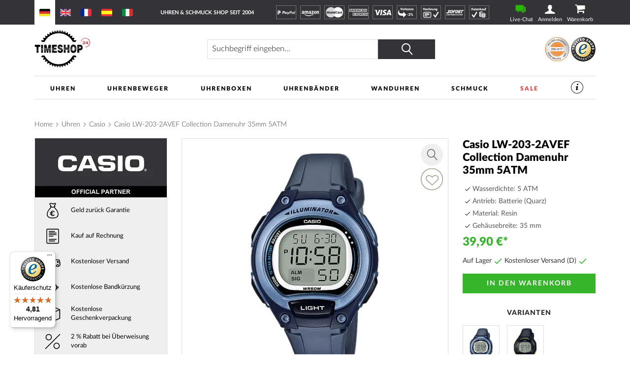

--- FILE ---
content_type: text/html; charset=UTF-8
request_url: https://www.timeshop24.de/casio-lw-203-2avef-collection.html
body_size: 41747
content:
 <!doctype html><html lang="de"><head prefix="og: http://ogp.me/ns# fb: http://ogp.me/ns/fb# product: http://ogp.me/ns/product#"> <meta charset="utf-8"/>
<meta name="title" content="CASIO LW-203-2AVEF Collection 35mm Damenuhr günstig einkaufen: Timeshop24"/>
<meta name="description" content="CASIO LW-203-2AVEF Collection 35mm Damenuhr ➤ € 39.9 ⌚ Batterie (Quarz)uhr,  Resin-Armband: Blau, Ø35 mm, 5 ATM. ⭐Trusted-Shop ➤ Portofrei ➤ Gratis Bandkürzung"/>
<meta name="keywords" content="LW-203-2AVEF, Collection 35mm, CASIO, Damenuhr"/>
<meta name="robots" content="INDEX,FOLLOW"/>
<meta name="viewport" content="width=device-width, initial-scale=1"/>
<meta name="format-detection" content="telephone=no"/>
<title>CASIO LW-203-2AVEF Collection 35mm Damenuhr günstig einkaufen: Timeshop24</title>
    <link rel="stylesheet" type="text/css" media="all" href="https://www.timeshop24.de/static/version1768443240/frontend/Mediarox/Timeshop24/de_DE/mage/calendar.min.css" />
<link rel="stylesheet" type="text/css" media="all" href="https://www.timeshop24.de/static/version1768443240/frontend/Mediarox/Timeshop24/de_DE/Magenio_TinySlider/css/tiny-slider.min.css" />
<link rel="stylesheet" type="text/css" media="all" href="https://www.timeshop24.de/static/version1768443240/frontend/Mediarox/Timeshop24/de_DE/css/styles-m.min.css" />
<link rel="stylesheet" type="text/css" media="all" href="https://www.timeshop24.de/static/version1768443240/frontend/Mediarox/Timeshop24/de_DE/jquery/uppy/dist/uppy-custom.min.css" />
<link rel="stylesheet" type="text/css" media="all" href="https://www.timeshop24.de/static/version1768443240/frontend/Mediarox/Timeshop24/de_DE/Amasty_LibSwiperJs/vendor/swiper/swiper.min.css" />
<link rel="stylesheet" type="text/css" media="all" href="https://www.timeshop24.de/static/version1768443240/frontend/Mediarox/Timeshop24/de_DE/CleverReach_CleverReachIntegration/css/cr-form.min.css" />
<link rel="stylesheet" type="text/css" media="all" href="https://www.timeshop24.de/static/version1768443240/frontend/Mediarox/Timeshop24/de_DE/Swissup_SlickCarousel/css/slick.min.css" />
<link rel="stylesheet" type="text/css" media="all" href="https://www.timeshop24.de/static/version1768443240/frontend/Mediarox/Timeshop24/de_DE/Swissup_SlickCarousel/css/slick-theme.min.css" />
<link rel="stylesheet" type="text/css" media="all" href="https://www.timeshop24.de/static/version1768443240/frontend/Mediarox/Timeshop24/de_DE/Swissup_SlickCarousel/css/slick-magento.min.css" />
<link rel="stylesheet" type="text/css" media="all" href="https://www.timeshop24.de/static/version1768443240/frontend/Mediarox/Timeshop24/de_DE/mage/gallery/gallery.min.css" />
<link rel="stylesheet" type="text/css" media="all" href="https://www.timeshop24.de/static/version1768443240/frontend/Mediarox/Timeshop24/de_DE/Mollie_Payment/css/styles.min.css" />
<link rel="stylesheet" type="text/css" media="screen and (min-width: 768px)" href="https://www.timeshop24.de/static/version1768443240/frontend/Mediarox/Timeshop24/de_DE/css/styles-l.min.css" />
<link rel="stylesheet" type="text/css" media="print" href="https://www.timeshop24.de/static/version1768443240/frontend/Mediarox/Timeshop24/de_DE/css/print.min.css" />
<link rel="stylesheet" type="text/css" rel="stylesheet" type="text/css" href="https://www.timeshop24.de/static/version1768443240/frontend/Mediarox/Timeshop24/de_DE/Mediarox_JsSimpleBar/css/simplebar.min.css" />





<link rel="preload" as="font" crossorigin="anonymous" href="https://www.timeshop24.de/static/version1768443240/frontend/Mediarox/Timeshop24/de_DE/fonts/icons/timeshop.eot" />
<link rel="preload" as="font" crossorigin="anonymous" href="https://www.timeshop24.de/static/version1768443240/frontend/Mediarox/Timeshop24/de_DE/fonts/icons/timeshop.svg" />
<link rel="preload" as="font" crossorigin="anonymous" href="https://www.timeshop24.de/static/version1768443240/frontend/Mediarox/Timeshop24/de_DE/fonts/icons/timeshop.ttf" />
<link rel="preload" as="font" crossorigin="anonymous" href="https://www.timeshop24.de/static/version1768443240/frontend/Mediarox/Timeshop24/de_DE/fonts/icons/timeshop.woff" />
<link rel="preload" as="font" crossorigin="anonymous" href="https://www.timeshop24.de/static/version1768443240/frontend/Mediarox/Timeshop24/de_DE/fonts/opensans/light/opensans-300.woff2" />
<link rel="preload" as="font" crossorigin="anonymous" href="https://www.timeshop24.de/static/version1768443240/frontend/Mediarox/Timeshop24/de_DE/fonts/opensans/regular/opensans-400.woff2" />
<link rel="preload" as="font" crossorigin="anonymous" href="https://www.timeshop24.de/static/version1768443240/frontend/Mediarox/Timeshop24/de_DE/fonts/opensans/semibold/opensans-600.woff2" />
<link rel="preload" as="font" crossorigin="anonymous" href="https://www.timeshop24.de/static/version1768443240/frontend/Mediarox/Timeshop24/de_DE/fonts/opensans/bold/opensans-700.woff2" />
<link rel="preload" as="font" crossorigin="anonymous" href="https://www.timeshop24.de/static/version1768443240/frontend/Mediarox/Timeshop24/de_DE/fonts/Luma-Icons.woff2" />
<link rel="preload" as="font" crossorigin="anonymous" href="https://www.timeshop24.de/static/version1768443240/frontend/Mediarox/Timeshop24/de_DE/fonts/icons/timeshop.woff2" />
<link rel="alternate" hreflang="x-default" href="https://www.timeshop24.com/casio-lw-203-2avef-collection.html" />
<link rel="alternate" hreflang="de" href="https://www.timeshop24.de/casio-lw-203-2avef-collection.html" />
<link rel="alternate" hreflang="de-AT" href="https://www.timeshop24.at/casio-lw-203-2avef-collection.html" />
<link rel="alternate" hreflang="en-GB" href="https://www.timeshop24.co.uk/casio-lw-203-2avef-collection.html" />
<link rel="alternate" hreflang="de-CH" href="https://www.timeshop24.ch/casio-lw-203-2avef-collection.html" />
<link rel="alternate" hreflang="es" href="https://www.timeshop24.es/casio-lw-203-2avef-collection.html" />
<link rel="alternate" hreflang="fr" href="https://www.timeshop24.fr/casio-lw-203-2avef-collection.html" />
<link rel="alternate" hreflang="it" href="https://www.timeshop24.it/casio-lw-203-2avef-collezione.html" />
<link rel="preload" type="image/jpg" href="https://www.timeshop24.de/static/version1768443240/frontend/Mediarox/Timeshop24/de_DE/https://www.timeshop24.m2/media/design/homepage/markenuhren-guenstig-kaufen.jpg" />
<link rel="preload" type="image/webp" href="https://www.timeshop24.de/static/version1768443240/frontend/Mediarox/Timeshop24/de_DE/https://www.timeshop24.m2/media/design/homepage/markenuhren-guenstig-kaufen.webp" />
<link rel="canonical" href="https://www.timeshop24.de/casio-lw-203-2avef-collection.html" />
<link rel="icon" type="image/x-icon" href="https://www.timeshop24.de/media/favicon/default/ts_favicon_32x32.png" />
<link rel="shortcut icon" type="image/x-icon" href="https://www.timeshop24.de/media/favicon/default/ts_favicon_32x32.png" />



<!-- Pinterest Tag -->

<noscript>
<img height="1" width="1" style="display:none;" alt=""
  src="https://ct.pinterest.com/v3/?event=init&tid=2613931188653&pd[em]=<hashed_email_address>&noscript=1" />
</noscript>
<!-- end Pinterest Tag -->

<meta name="google-site-verification" content="GIen0470aff-oZIoQJb-gzPrFt_FA5JWtf9JYiCgPjs" />

<meta name="seobility" content="8c2883174f2b4c363eefa050e2f743cc">

               <!-- GTM Container Loader By GTM Server Side plugin --><!-- END of GTM Container Loader By GTM Server Side plugin -->       <meta property="og:type" content="product" /><meta property="og:title" content="Casio&#x20;LW-203-2AVEF&#x20;Collection&#x20;Damenuhr&#x20;35mm&#x20;5ATM" /><meta property="og:image" content="https://www.timeshop24.de/media/catalog/product/cache/6517c62f5899ad6aa0ba23ceb3eeff97/l/w/lw-203-2avef.jpg" /><meta property="og:description" content="" /><meta property="og:url" content="https://www.timeshop24.de/casio-lw-203-2avef-collection.html" /> <meta property="product:price:amount" content="39.9"/> <meta property="product:price:currency" content="EUR"/> </head><body data-container="body" data-mage-init='{"loaderAjax": {}, "loader": { "icon": "https://www.timeshop24.de/static/version1768443240/frontend/Mediarox/Timeshop24/de_DE/images/loader-2.gif"}}' id="html-body" class="catalog-product-view product-casio-lw-203-2avef-collection page-layout-1column">          <div class="cookie-status-message" id="cookie-status">The store will not work correctly when cookies are disabled.</div>     <noscript><div class="message global noscript"><div class="content"><p><strong>JavaScript scheint in Ihrem Browser deaktiviert zu sein.</strong> <span> Um unsere Website in bester Weise zu erfahren, aktivieren Sie Javascript in Ihrem Browser.</span></p></div></div></noscript>          <div class="page-wrapper"><header class="page-header"><div class="header-important-notice"><div data-content-type="html" data-appearance="default" data-element="main" data-decoded="true"><!--p>&#9728;&#65039; &#8986; <a href="https://www.timeshop24.de/watch-days" style="color:#ffffff">Bis 20.07.2025 WATCH DAYS: DIE HEISSESTEN DEALS DES JAHRES *** -10% auf Alles (außer Garmin + Seiko) ***</a> Code: WatchDays25 &#8986; &#9728;&#65039;</p-->
<!--p>&#129297; &#129297; &#x1F911; Bis 21.04.2025 OSTERN-SALE *** -5% auf Alles *** Code: Oster-Sale &#129297; &#129297; &#x1F911;</p-->
<!--p>&#x1f973;&#127881;Täterätäte: Ab sofort 5% Jecken Rabatt bis Rosenmontag 03.03.25 Coupon: HELAU25 | Allerdings Versand erfolgt erst wieder ab Dienstag dem 04.03!&#127881;&#x1f973;</p-->
<!--p>&#10084; &#65039;&#10084; &#65039;&#10084; &#65039;-5% Valentinstag Rabatt auf das gesamte Sortiment (außer Seiko). Rabatt-Code: Valentinstag, gültig bis 14.2.2025&nbsp;&#10084; &#65039;&#10084; &#65039;&#10084; &#65039;</p-->
<!--p>&#128176;&#x1F4B0;&#128176;-5% Black Friday Rabatt auf das gesamte Sortiment (außer Seiko + Garmin). Rabatt-Code: BlackFriday, gültig bis 1.12.2025&#128176;&#x1F4B0;&#128176;</p-->
<!--p>&#x1f383;&#x1f383;&#x1f383; -5% Halloween-Rabatt auf das gesamte Sortiment (außer Seiko). Rabatt-Code: HALLOWEEN, gültig bis zum 03.11.2024 &#x1f383;&#x1f383;&#x1f383;</p-->
<!--p>*** Ab sofort: verl&auml;ngertes R&uuml;ckgaberecht f&uuml;r Ihre Weihnachtsgeschenke! Bis 6.1.2025 risikofrei zur&uuml;ckschicken ***</p-->
<!--p>*** Nur für kurze Zeit: 5% Rabatt auf alles mit Coupon "INVENTUR"! Wegen Inventur kein Versand am 7.1.2026. ***</p-->
<!--p>&#128142;&#128142;&#128142; <a href="/schmuck/thomas-sabo.html" style="color:#ffffff">Nur bis 5.10.25: Thomas Sabo GLAM & SOUL WEEK: -20% Rabatt auf Schmuck & Uhren von Thomas Sabo. Code: GLAM20</a> &#128142;&#128142;&#128142;</p-->
<!--p>&#127810;&#127809;&#127810; -5% Herbst-Rabatt auf das gesamte Sortiment (außer Garmin + Seiko). Rabatt-Code: HERBST25, gültig bis zum 17.10.2025 &#127810;&#127809;&#127810;</p-->

<style>
@media only screen and (min-width: 330px) {
/*  .header-important-notice {
    height: 60px */
  }
}
@media only screen and (min-width: 440px) {
/*  .header-important-notice {
    height: 40px*/
  }
}
@media only screen and (min-width: 1024px) {
/*  .header-important-notice {
   height: 20px*/
  }
}
</style></div></div><div class="panel wrapper"><div class="panel header"> <a class="action skip contentarea" href="#contentarea"><span> Direkt zum Inhalt</span></a>   <div class="switcher website switcher-website-container tablet"><div data-role="content">   <div class="switch-website current" display-language="Deutsch"><a href="https://www.timeshop24.de/"><img src="https://www.timeshop24.de/static/version1768443240/frontend/Mediarox/Timeshop24/de_DE/Mediarox_TimeshopThemeModule/images/flags/de_DE.svg" title="Deutsch" alt="www.timeshop24.de" /></a></div> <div class="switch-website other" display-language="Englisch"><a href="https://www.timeshop24.com/"><img src="https://www.timeshop24.de/static/version1768443240/frontend/Mediarox/Timeshop24/de_DE/Mediarox_TimeshopThemeModule/images/flags/en_US.svg" title="Englisch" alt="www.timeshop24.com" /></a></div> <div class="switch-website other" display-language="Französisch"><a href="https://www.timeshop24.fr/"><img src="https://www.timeshop24.de/static/version1768443240/frontend/Mediarox/Timeshop24/de_DE/Mediarox_TimeshopThemeModule/images/flags/fr_FR.svg" title="Französisch" alt="www.timeshop24.fr" /></a></div> <div class="switch-website other" display-language="Spanisch"><a href="https://www.timeshop24.es/"><img src="https://www.timeshop24.de/static/version1768443240/frontend/Mediarox/Timeshop24/de_DE/Mediarox_TimeshopThemeModule/images/flags/es_ES.svg" title="Spanisch" alt="www.timeshop24.es" /></a></div> <div class="switch-website other" display-language="Italienisch"><a href="https://www.timeshop24.it/"><img src="https://www.timeshop24.de/static/version1768443240/frontend/Mediarox/Timeshop24/de_DE/Mediarox_TimeshopThemeModule/images/flags/it_IT.svg" title="Italienisch" alt="www.timeshop24.it" /></a></div></div></div> <div class="greet welcome"><div class="not-logged-in">Uhren &amp; Schmuck Shop seit 2004</div></div>  <div class="icon-list list-payment-container"> <div class="payment-icon"><a href="https://www.timeshop24.de/zahlungsarten#paypal"><img src="https://www.timeshop24.de/media/design/icons/paypal_white.svg" alt="PayPal" title="PayPal"/></a></div> <div class="payment-icon"><a href="https://www.timeshop24.de/zahlungsarten#amazon"><img src="https://www.timeshop24.de/media/design/icons/amazon-payments_white.svg" alt="AmazonPayments" title="AmazonPayments"/></a></div> <div class="payment-icon"><a href="https://www.timeshop24.de/zahlungsarten#kreditkarte"><img src="https://www.timeshop24.de/media/design/icons/mastercard_white.svg" alt="MasterCard" title="MasterCard"/></a></div> <div class="payment-icon"><a href="https://www.timeshop24.de/zahlungsarten#kreditkarte"><img src="https://www.timeshop24.de/media/design/icons/american-express_white.svg" alt="American Express" title="American Express"/></a></div> <div class="payment-icon"><a href="https://www.timeshop24.de/zahlungsarten#kreditkarte"><img src="https://www.timeshop24.de/media/design/icons/visa_white.svg" alt="VISA" title="VISA"/></a></div> <div class="payment-icon"><a href="https://www.timeshop24.de/zahlungsarten#vorkasse"><img src="https://www.timeshop24.de/media/design/icons/de_DE/prepayment_white.svg" alt="Vorkasse" title="Vorkasse"/></a></div> <div class="payment-icon"><a href="https://www.timeshop24.de/zahlungsarten#ratenkauf-rechnung"><img src="https://www.timeshop24.de/media/design/icons/de_DE/invoice_white.svg" alt="Rechnung" title="Rechnung"/></a></div> <div class="payment-icon"><a href="https://www.timeshop24.de/zahlungsarten#sofortueberweisung"><img src="https://www.timeshop24.de/media/design/icons/sofort_white.svg" alt="SOFORT" title="SOFORT"/></a></div> <div class="payment-icon"><a href="https://www.timeshop24.de/zahlungsarten#ratenkauf-rechnung"><img src="https://www.timeshop24.de/media/design/icons/de_DE/installment_white.svg" alt="Ratenkauf" title="Ratenkauf"/></a></div></div><div class="customer-container"> <div class="livechat-container"><a href="#" id="livechat-button" data-bind="scope:'livechat'"><span class="text">&nbspLive-Chat</span></a></div>   <div data-block="mini-login" class="mini-login-wrapper"><a class="action showlogin" href="https://www.timeshop24.de/customer/account/login/" data-bind="scope: 'authenticationDropdownDialog'"><span class="text">Anmelden</span></a>  <div class="block block-mini-login" data-role="dropdownDialog" data-mage-init='{"dropdownDialog":{ "appendTo":"[data-block=mini-login]", "triggerTarget":".showlogin", "timeout": "2000", "closeOnMouseLeave": false, "closeOnEscape": true, "triggerClass":"active", "parentClass":"active", "buttons":[]}}'><div id="mini-login-content-wrapper" data-bind="scope: 'authenticationDropdownDialog'"><!-- ko template: getTemplate() --><!-- /ko --></div></div> </div><!-- BLOCK customer --> <!-- /BLOCK customer --> <div data-block="minicart" class="minicart-wrapper"><a class="action showcart" href="https://www.timeshop24.de/checkout/cart/" data-bind="scope: 'minicart_content'"><span class="text">Warenkorb</span> <span class="counter qty empty" data-bind="css: { empty: !!getCartParam('summary_count') == false && !isLoading() }, blockLoader: isLoading"><span class="counter-number"><!-- ko if: getCartParam('summary_count') --><!-- ko text: getCartParam('summary_count').toLocaleString(window.LOCALE) --><!-- /ko --><!-- /ko --></span> <span class="counter-label"><!-- ko if: getCartParam('summary_count') --><!-- ko text: getCartParam('summary_count').toLocaleString(window.LOCALE) --><!-- /ko --><!-- ko i18n: 'items' --><!-- /ko --><!-- /ko --></span></span></a>  <div class="block block-minicart" data-role="dropdownDialog" data-mage-init='{"dropdownDialog":{ "appendTo":"[data-block=minicart]", "triggerTarget":".showcart", "timeout": "2000", "closeOnMouseLeave": false, "closeOnEscape": true, "triggerClass":"active", "parentClass":"active", "buttons":[]}}'><div id="minicart-content-wrapper" data-bind="scope: 'minicart_content'"><!-- ko template: getTemplate() --><!-- /ko --></div></div>  </div> <div class="go-top" title="Nach Oben"></div></div></div></div><div class="header content"> <span data-action="toggle-nav" class="action nav-toggle"><span>Menü</span></span>    <div class="switcher website switcher-website-container mobile"><div data-role="title" class="mobile-switcher-website-trigger"><img src="https://www.timeshop24.de/static/version1768443240/frontend/Mediarox/Timeshop24/de_DE/Mediarox_TimeshopThemeModule/images/flags/de_DE.svg" title="Deutsch" alt="Deutsch" />Deutsch</div><div data-role="content" style="display: none;">   <div class="switch-website current" display-language="Deutsch"><a href="https://www.timeshop24.de/"><img src="https://www.timeshop24.de/static/version1768443240/frontend/Mediarox/Timeshop24/de_DE/Mediarox_TimeshopThemeModule/images/flags/de_DE.svg" title="Deutsch" alt="www.timeshop24.de" /></a></div> <div class="switch-website other" display-language="Englisch"><a href="https://www.timeshop24.com/"><img src="https://www.timeshop24.de/static/version1768443240/frontend/Mediarox/Timeshop24/de_DE/Mediarox_TimeshopThemeModule/images/flags/en_US.svg" title="Englisch" alt="www.timeshop24.com" /></a></div> <div class="switch-website other" display-language="Französisch"><a href="https://www.timeshop24.fr/"><img src="https://www.timeshop24.de/static/version1768443240/frontend/Mediarox/Timeshop24/de_DE/Mediarox_TimeshopThemeModule/images/flags/fr_FR.svg" title="Französisch" alt="www.timeshop24.fr" /></a></div> <div class="switch-website other" display-language="Spanisch"><a href="https://www.timeshop24.es/"><img src="https://www.timeshop24.de/static/version1768443240/frontend/Mediarox/Timeshop24/de_DE/Mediarox_TimeshopThemeModule/images/flags/es_ES.svg" title="Spanisch" alt="www.timeshop24.es" /></a></div> <div class="switch-website other" display-language="Italienisch"><a href="https://www.timeshop24.it/"><img src="https://www.timeshop24.de/static/version1768443240/frontend/Mediarox/Timeshop24/de_DE/Mediarox_TimeshopThemeModule/images/flags/it_IT.svg" title="Italienisch" alt="www.timeshop24.it" /></a></div></div></div>  <a class="logo" href="https://www.timeshop24.de/" title="Timeshop24&#x20;-&#x20;Uhren&#x20;&amp;&#x20;Schmuck&#x20;Shop&#x20;seit&#x20;2004&#x20;" aria-label="store logo"><picture><source type="image/webp" srcset="https://www.timeshop24.de/static/version1768443240/frontend/Mediarox/Timeshop24/de_DE/images/logo.webp"><img src="https://www.timeshop24.de/static/version1768443240/frontend/Mediarox/Timeshop24/de_DE/images/logo.png" title="Timeshop24&#x20;-&#x20;Uhren&#x20;&amp;&#x20;Schmuck&#x20;Shop&#x20;seit&#x20;2004&#x20;" alt="Timeshop24&#x20;-&#x20;Uhren&#x20;&amp;&#x20;Schmuck&#x20;Shop&#x20;seit&#x20;2004&#x20;" width="113" height="79" loading="lazy" /></picture></a>    <div class="block block-search"><div class="block block-title"><strong>Suche</strong></div><div class="block block-content"><form class="form minisearch" id="search_mini_form" action="https://www.timeshop24.de/catalogsearch/result/" method="get"> <div class="field search"><label class="label" for="search" data-role="minisearch-label"><span>Suche</span></label> <div class="control"><input id="search" data-mage-init='{ "quickSearch": { "formSelector": "#search_mini_form", "url": "", "destinationSelector": "#search_autocomplete", "minSearchLength": "3" } }' type="text" name="q" value="" placeholder="Suchbegriff&#x20;eingeben..." class="input-text" maxlength="128" role="combobox" aria-haspopup="false" aria-autocomplete="both" autocomplete="off" aria-expanded="false"/><div id="search_autocomplete" class="search-autocomplete"></div> <div class="nested"><a class="action advanced" href="https://www.timeshop24.de/catalogsearch/advanced/" data-action="advanced-search">Erweiterte Suche</a></div></div><div class="actions"><button type="submit" title="Suche" class="action search" aria-label="Search" ><span>Suche</span></button></div></div></form></div></div>  <div class="image-list list-trust-container">  <div class="trust-image"><a class="trust-image-link popup" target="_blank" href="https://pci.usd.de/compliance/1747-B183-B5DD-293A-15AC-D6B2/details_de.html" >  <img height="53px" src="https://pci.usd.de/compliance/1747-B183-B5DD-293A-15AC-D6B2/seal.png" alt="PCI DSS compliant seal" title="Sicherheit"/></a></div>  <div class="trust-image"><a class="trust-image-link " target="_blank" href="https://www.trustedshops.de/bewertung/info_XDDAF1FD346813F36C12A5EC4FEA44723.html" >  <picture><source type="image/webp" srcset="https://www.timeshop24.de/static/version1768443240/frontend/Mediarox/Timeshop24/de_DE/Mediarox_TimeshopThemeModule/images/trust/images/trusted.webp"><img height="53px" src="https://www.timeshop24.de/static/version1768443240/frontend/Mediarox/Timeshop24/de_DE/Mediarox_TimeshopThemeModule/images/trust/images/trusted.png" alt="Trusted Shops seal" title="Trusted Shops" loading="lazy" /></picture></a></div></div>  </div>   </header>  <div class="sections nav-sections"> <div class="section-items nav-sections-items" data-mage-init='{"tabs":{"openedState":"active"}}'>  <div class="section-item-title nav-sections-item-title" data-role="collapsible"><a class="nav-sections-item-switch" data-toggle="switch" href="#store.menu">Menü</a></div><div class="section-item-content nav-sections-item-content" id="store.menu" data-role="content">  <nav class="navigation" data-action="navigation"><ul data-mage-init='{"mobileSlideMenu":{}}' class="menu-active"><li  class="level0 nav-1 category-item first level-top parent"><a href="https://www.timeshop24.de/uhren.html"  class="level-top" ><span>Uhren</span></a><ul class="level0 submenu"><li  class="level1 nav-1-1 first parent"><a href="https://www.timeshop24.de/uhren.html" ><span>Marken</span></a><ul class="level1 submenu"><li  class="level2 nav-1-1-1 category-item first"><a href="https://www.timeshop24.de/uhren/avi-8.html" ><span>AVI-8</span></a></li><li  class="level2 nav-1-1-2 category-item"><a href="https://www.timeshop24.de/uhren/aeronautec.html" ><span>Aeronautec</span></a></li><li  class="level2 nav-1-1-3 category-item"><a href="https://www.timeshop24.de/uhren/alpina.html" ><span>Alpina</span></a></li><li  class="level2 nav-1-1-4 category-item"><a href="https://www.timeshop24.de/uhren/bauhaus.html" ><span>Bauhaus</span></a></li><li  class="level2 nav-1-1-5 category-item parent"><a href="https://www.timeshop24.de/uhren/bering.html" ><span>Bering</span></a><ul class="level2 submenu"><li  class="level3 nav-1-1-5-1 category-item first"><a href="https://www.timeshop24.de/uhren/bering/damen.html" ><span>Damen</span></a></li><li  class="level3 nav-1-1-5-2 category-item"><a href="https://www.timeshop24.de/uhren/bering/herren.html" ><span>Herren</span></a></li><li  class="level3 nav-1-1-5-3 category-item last"><a href="https://www.timeshop24.de/uhren/bering/automatik.html" ><span>Automatik</span></a></li></ul></li><li  class="level2 nav-1-1-6 category-item parent"><a href="https://www.timeshop24.de/uhren/boccia.html" ><span>Boccia</span></a><ul class="level2 submenu"><li  class="level3 nav-1-1-6-1 category-item first"><a href="https://www.timeshop24.de/uhren/boccia/damen.html" ><span>Damen</span></a></li><li  class="level3 nav-1-1-6-2 category-item last"><a href="https://www.timeshop24.de/uhren/boccia/herren.html" ><span>Herren</span></a></li></ul></li><li  class="level2 nav-1-1-7 category-item parent"><a href="https://www.timeshop24.de/uhren/hugo-boss.html" ><span>Boss</span></a><ul class="level2 submenu"><li  class="level3 nav-1-1-7-1 category-item first"><a href="https://www.timeshop24.de/uhren/hugo-boss/damen.html" ><span>Damen</span></a></li><li  class="level3 nav-1-1-7-2 category-item last"><a href="https://www.timeshop24.de/uhren/hugo-boss/herren.html" ><span>Herren</span></a></li></ul></li><li  class="level2 nav-1-1-8 category-item parent"><a href="https://www.timeshop24.de/uhren/bulova.html" ><span>Bulova</span></a><ul class="level2 submenu"><li  class="level3 nav-1-1-8-1 category-item first"><a href="https://www.timeshop24.de/uhren/bulova/herren.html" ><span>Herren</span></a></li><li  class="level3 nav-1-1-8-2 category-item"><a href="https://www.timeshop24.de/uhren/bulova/damen.html" ><span>Damen</span></a></li><li  class="level3 nav-1-1-8-3 category-item"><a href="https://www.timeshop24.de/uhren/bulova/curv.html" ><span>Curv</span></a></li><li  class="level3 nav-1-1-8-4 category-item"><a href="https://www.timeshop24.de/uhren/bulova/archive-series.html" ><span>Archive Series</span></a></li><li  class="level3 nav-1-1-8-5 category-item"><a href="https://www.timeshop24.de/uhren/bulova/frank-sinatra.html" ><span>Frank Sinatra</span></a></li><li  class="level3 nav-1-1-8-6 category-item"><a href="https://www.timeshop24.de/uhren/bulova/automatik.html" ><span>Automatik</span></a></li><li  class="level3 nav-1-1-8-7 category-item"><a href="https://www.timeshop24.de/uhren/bulova/accutron.html" ><span>Accutron</span></a></li><li  class="level3 nav-1-1-8-8 category-item"><a href="https://www.timeshop24.de/uhren/bulova/classic.html" ><span>Classic</span></a></li><li  class="level3 nav-1-1-8-9 category-item"><a href="https://www.timeshop24.de/uhren/bulova/maquina.html" ><span>Maquina</span></a></li><li  class="level3 nav-1-1-8-10 category-item"><a href="https://www.timeshop24.de/uhren/bulova/marine-star.html" ><span>Marine Star</span></a></li><li  class="level3 nav-1-1-8-11 category-item"><a href="https://www.timeshop24.de/uhren/bulova/rubaiyat.html" ><span>Rubaiyat</span></a></li><li  class="level3 nav-1-1-8-12 category-item"><a href="https://www.timeshop24.de/uhren/bulova/snorkel.html" ><span>Snorkel</span></a></li><li  class="level3 nav-1-1-8-13 category-item"><a href="https://www.timeshop24.de/uhren/bulova/sutton.html" ><span>Sutton</span></a></li><li  class="level3 nav-1-1-8-14 category-item"><a href="https://www.timeshop24.de/uhren/bulova/surveyor.html" ><span>Surveyor</span></a></li><li  class="level3 nav-1-1-8-15 category-item last"><a href="https://www.timeshop24.de/uhren/bulova/tony-bennett.html" ><span>Tony Bennett</span></a></li></ul></li><li  class="level2 nav-1-1-9 category-item"><a href="https://www.timeshop24.de/uhren/braun.html" ><span>Braun</span></a></li><li  class="level2 nav-1-1-10 category-item"><a href="https://www.timeshop24.de/uhren/carl-von-zeyten.html" ><span>Carl von Zeyten</span></a></li><li  class="level2 nav-1-1-11 category-item parent"><a href="https://www.timeshop24.de/uhren/casio.html" ><span>Casio</span></a><ul class="level2 submenu"><li  class="level3 nav-1-1-11-1 category-item first"><a href="https://www.timeshop24.de/uhren/casio/damen.html" ><span>Damen</span></a></li><li  class="level3 nav-1-1-11-2 category-item"><a href="https://www.timeshop24.de/uhren/casio/herren.html" ><span>Herren</span></a></li><li  class="level3 nav-1-1-11-3 category-item"><a href="https://www.timeshop24.de/uhren/casio/baby-g.html" ><span>Baby-G</span></a></li><li  class="level3 nav-1-1-11-4 category-item"><a href="https://www.timeshop24.de/uhren/casio/collection.html" ><span>Collection</span></a></li><li  class="level3 nav-1-1-11-5 category-item"><a href="https://www.timeshop24.de/uhren/casio/pro-trek.html" ><span>Pro-Trek</span></a></li><li  class="level3 nav-1-1-11-6 category-item"><a href="https://www.timeshop24.de/uhren/casio/edifice.html" ><span>Edifice</span></a></li><li  class="level3 nav-1-1-11-7 category-item"><a href="https://www.timeshop24.de/uhren/casio/funkuhren.html" ><span>Funkuhren</span></a></li><li  class="level3 nav-1-1-11-8 category-item last"><a href="https://www.timeshop24.de/uhren/casio/g-shock.html" ><span>G-Shock</span></a></li></ul></li><li  class="level2 nav-1-1-12 category-item"><a href="https://www.timeshop24.de/uhren/claude-bernard.html" ><span>Claude Bernard</span></a></li><li  class="level2 nav-1-1-13 category-item parent"><a href="https://www.timeshop24.de/uhren/citizen.html" ><span>Citizen</span></a><ul class="level2 submenu"><li  class="level3 nav-1-1-13-1 category-item first"><a href="https://www.timeshop24.de/uhren/citizen/damen.html" ><span>Damen</span></a></li><li  class="level3 nav-1-1-13-2 category-item"><a href="https://www.timeshop24.de/uhren/citizen/herren.html" ><span>Herren</span></a></li><li  class="level3 nav-1-1-13-3 category-item"><a href="https://www.timeshop24.de/uhren/citizen/attesa.html" ><span>Attesa</span></a></li><li  class="level3 nav-1-1-13-4 category-item"><a href="https://www.timeshop24.de/uhren/citizen/automatikuhren.html" ><span>Automatikuhren</span></a></li><li  class="level3 nav-1-1-13-5 category-item"><a href="https://www.timeshop24.de/uhren/citizen/eco-drive-uhren.html" ><span>Eco-Drive Uhren</span></a></li><li  class="level3 nav-1-1-13-6 category-item"><a href="https://www.timeshop24.de/uhren/citizen/elegant.html" ><span>Elegant</span></a></li><li  class="level3 nav-1-1-13-7 category-item"><a href="https://www.timeshop24.de/uhren/citizen/funkuhren.html" ><span>Funkuhren</span></a></li><li  class="level3 nav-1-1-13-8 category-item"><a href="https://www.timeshop24.de/uhren/citizen/promaster.html" ><span>Promaster</span></a></li><li  class="level3 nav-1-1-13-9 category-item"><a href="https://www.timeshop24.de/uhren/citizen/satellite-wave-gps.html" ><span>Satellite Wave GPS</span></a></li><li  class="level3 nav-1-1-13-10 category-item"><a href="https://www.timeshop24.de/uhren/citizen/series-8.html" ><span>Series 8</span></a></li><li  class="level3 nav-1-1-13-11 category-item"><a href="https://www.timeshop24.de/uhren/citizen/sportuhren-chronographen.html" ><span>Sportuhren und Chronographen</span></a></li><li  class="level3 nav-1-1-13-12 category-item"><a href="https://www.timeshop24.de/uhren/citizen/super-titanium.html" ><span>Super-Titanium</span></a></li><li  class="level3 nav-1-1-13-13 category-item last"><a href="https://www.timeshop24.de/uhren/citizen/tsuyosa.html" ><span>Tsuyosa</span></a></li></ul></li><li  class="level2 nav-1-1-14 category-item"><a href="https://www.timeshop24.de/uhren/daisy-dixon.html" ><span>Daisy Dixon</span></a></li><li  class="level2 nav-1-1-15 category-item"><a href="https://www.timeshop24.de/uhren/daniel-wellington.html" ><span>Daniel Wellington</span></a></li><li  class="level2 nav-1-1-16 category-item"><a href="https://www.timeshop24.de/uhren/dkny.html" ><span>DKNY</span></a></li><li  class="level2 nav-1-1-17 category-item"><a href="https://www.timeshop24.de/uhren/duxot.html" ><span>Duxot</span></a></li><li  class="level2 nav-1-1-18 category-item"><a href="https://www.timeshop24.de/uhren/earnshaw.html" ><span>Earnshaw</span></a></li><li  class="level2 nav-1-1-19 category-item"><a href="https://www.timeshop24.de/uhren/engelsrufer.html" ><span>Engelsrufer</span></a></li><li  class="level2 nav-1-1-20 category-item parent"><a href="https://www.timeshop24.de/uhren/edox.html" ><span>Edox</span></a><ul class="level2 submenu"><li  class="level3 nav-1-1-20-1 category-item first"><a href="https://www.timeshop24.de/uhren/edox/damen.html" ><span>Damen</span></a></li><li  class="level3 nav-1-1-20-2 category-item last"><a href="https://www.timeshop24.de/uhren/edox/herren.html" ><span>Herren</span></a></li></ul></li><li  class="level2 nav-1-1-21 category-item parent"><a href="https://www.timeshop24.de/uhren/eco-tech-time.html" ><span>ETT Eco Tech Time</span></a><ul class="level2 submenu"><li  class="level3 nav-1-1-21-1 category-item first"><a href="https://www.timeshop24.de/uhren/eco-tech-time/damen.html" ><span>Damen</span></a></li><li  class="level3 nav-1-1-21-2 category-item last"><a href="https://www.timeshop24.de/uhren/eco-tech-time/herren.html" ><span>Herren</span></a></li></ul></li><li  class="level2 nav-1-1-22 category-item parent"><a href="https://www.timeshop24.de/uhren/festina.html" ><span>Festina</span></a><ul class="level2 submenu"><li  class="level3 nav-1-1-22-1 category-item first"><a href="https://www.timeshop24.de/uhren/festina/damen.html" ><span>Damen</span></a></li><li  class="level3 nav-1-1-22-2 category-item"><a href="https://www.timeshop24.de/uhren/festina/herren.html" ><span>Herren</span></a></li><li  class="level3 nav-1-1-22-3 category-item last"><a href="https://www.timeshop24.de/uhren/festina/kinderuhren.html" ><span>Kinderuhren</span></a></li></ul></li><li  class="level2 nav-1-1-23 category-item parent"><a href="https://www.timeshop24.de/uhren/frederique-constant.html" ><span>Frederique Constant</span></a><ul class="level2 submenu"><li  class="level3 nav-1-1-23-1 category-item first"><a href="https://www.timeshop24.de/uhren/frederique-constant/damen.html" ><span>Damen</span></a></li><li  class="level3 nav-1-1-23-2 category-item last"><a href="https://www.timeshop24.de/uhren/frederique-constant/herren.html" ><span>Herren</span></a></li></ul></li><li  class="level2 nav-1-1-24 category-item"><a href="https://www.timeshop24.de/uhren/garmin.html" ><span>Garmin</span></a></li><li  class="level2 nav-1-1-25 category-item parent"><a href="https://www.timeshop24.de/uhren/guess.html" ><span>Guess</span></a><ul class="level2 submenu"><li  class="level3 nav-1-1-25-1 category-item first"><a href="https://www.timeshop24.de/uhren/guess/damen.html" ><span>Damen</span></a></li><li  class="level3 nav-1-1-25-2 category-item last"><a href="https://www.timeshop24.de/uhren/guess/herren.html" ><span>Herren</span></a></li></ul></li><li  class="level2 nav-1-1-26 category-item parent"><a href="https://www.timeshop24.de/uhren/hanowa.html" ><span>Hanowa</span></a><ul class="level2 submenu"><li  class="level3 nav-1-1-26-1 category-item first"><a href="https://www.timeshop24.de/uhren/hanowa/herren.html" ><span>Herren</span></a></li><li  class="level3 nav-1-1-26-2 category-item last"><a href="https://www.timeshop24.de/uhren/hanowa/damen.html" ><span>Damen</span></a></li></ul></li><li  class="level2 nav-1-1-27 category-item parent"><a href="https://www.timeshop24.de/uhren/ingersoll.html" ><span>Ingersoll</span></a><ul class="level2 submenu"><li  class="level3 nav-1-1-27-1 category-item first"><a href="https://www.timeshop24.de/uhren/ingersoll/herren.html" ><span>Herren</span></a></li><li  class="level3 nav-1-1-27-2 category-item last"><a href="https://www.timeshop24.de/uhren/ingersoll/ersatzbaender.html" ><span>Ersatzbänder</span></a></li></ul></li><li  class="level2 nav-1-1-28 category-item parent"><a href="https://www.timeshop24.de/uhren/jacques-lemans.html" ><span>Jacques Lemans</span></a><ul class="level2 submenu"><li  class="level3 nav-1-1-28-1 category-item first"><a href="https://www.timeshop24.de/uhren/jacques-lemans/damen.html" ><span>Damen</span></a></li><li  class="level3 nav-1-1-28-2 category-item last"><a href="https://www.timeshop24.de/uhren/jacques-lemans/herren.html" ><span>Herren</span></a></li></ul></li><li  class="level2 nav-1-1-29 category-item"><a href="https://www.timeshop24.de/uhren/jdm-military.html" ><span>JDM Military</span></a></li><li  class="level2 nav-1-1-30 category-item"><a href="https://www.timeshop24.de/uhren/jowissa.html" ><span>Jowissa</span></a></li><li  class="level2 nav-1-1-31 category-item parent"><a href="https://www.timeshop24.de/uhren/junghans.html" ><span>Junghans</span></a><ul class="level2 submenu"><li  class="level3 nav-1-1-31-1 category-item first"><a href="https://www.timeshop24.de/uhren/junghans/damen.html" ><span>Damen</span></a></li><li  class="level3 nav-1-1-31-2 category-item"><a href="https://www.timeshop24.de/uhren/junghans/herren.html" ><span>Herren</span></a></li><li  class="level3 nav-1-1-31-3 category-item"><a href="https://www.timeshop24.de/uhren/junghans/meister.html" ><span>Meister</span></a></li><li  class="level3 nav-1-1-31-4 category-item"><a href="https://www.timeshop24.de/uhren/junghans/force.html" ><span>Force</span></a></li><li  class="level3 nav-1-1-31-5 category-item"><a href="https://www.timeshop24.de/uhren/junghans/spektrum.html" ><span>Spektrum</span></a></li><li  class="level3 nav-1-1-31-6 category-item"><a href="https://www.timeshop24.de/uhren/junghans/milano.html" ><span>Milano</span></a></li><li  class="level3 nav-1-1-31-7 category-item"><a href="https://www.timeshop24.de/uhren/junghans/form.html" ><span>FORM</span></a></li><li  class="level3 nav-1-1-31-8 category-item last"><a href="https://www.timeshop24.de/uhren/junghans/max-bill.html" ><span>Max Bill</span></a></li></ul></li><li  class="level2 nav-1-1-32 category-item parent"><a href="https://www.timeshop24.de/uhren/lacoste.html" ><span>Lacoste</span></a><ul class="level2 submenu"><li  class="level3 nav-1-1-32-1 category-item first"><a href="https://www.timeshop24.de/uhren/lacoste/damen.html" ><span>Damen</span></a></li><li  class="level3 nav-1-1-32-2 category-item"><a href="https://www.timeshop24.de/uhren/lacoste/herren.html" ><span>Herren</span></a></li><li  class="level3 nav-1-1-32-3 category-item last"><a href="https://www.timeshop24.de/uhren/lacoste/kinderuhren.html" ><span>Kinderuhren</span></a></li></ul></li><li  class="level2 nav-1-1-33 category-item parent"><a href="https://www.timeshop24.de/uhren/lorus.html" ><span>Lorus</span></a><ul class="level2 submenu"><li  class="level3 nav-1-1-33-1 category-item first"><a href="https://www.timeshop24.de/uhren/lorus/damen.html" ><span>Damen</span></a></li><li  class="level3 nav-1-1-33-2 category-item"><a href="https://www.timeshop24.de/uhren/lorus/herren.html" ><span>Herren</span></a></li><li  class="level3 nav-1-1-33-3 category-item last"><a href="https://www.timeshop24.de/uhren/lorus/kinderuhren.html" ><span>Kinderuhren</span></a></li></ul></li><li  class="level2 nav-1-1-34 category-item"><a href="https://www.timeshop24.de/uhren/louis-xvi.html" ><span>Louis XVI</span></a></li><li  class="level2 nav-1-1-35 category-item"><a href="https://www.timeshop24.de/uhren/luminox.html" ><span>Luminox</span></a></li><li  class="level2 nav-1-1-36 category-item parent"><a href="https://www.timeshop24.de/uhren/maserati.html" ><span>Maserati</span></a><ul class="level2 submenu"><li  class="level3 nav-1-1-36-1 category-item first"><a href="https://www.timeshop24.de/uhren/maserati/damen.html" ><span>Damen</span></a></li><li  class="level3 nav-1-1-36-2 category-item last"><a href="https://www.timeshop24.de/uhren/maserati/herren.html" ><span>Herren</span></a></li></ul></li><li  class="level2 nav-1-1-37 category-item parent"><a href="https://www.timeshop24.de/uhren/master-time.html" ><span>Master Time</span></a><ul class="level2 submenu"><li  class="level3 nav-1-1-37-1 category-item first"><a href="https://www.timeshop24.de/uhren/master-time/damen.html" ><span>Damen</span></a></li><li  class="level3 nav-1-1-37-2 category-item last"><a href="https://www.timeshop24.de/uhren/master-time/herren.html" ><span>Herren</span></a></li></ul></li><li  class="level2 nav-1-1-38 category-item"><a href="https://www.timeshop24.de/uhren/maurice-lacroix.html" ><span>Maurice Lacroix</span></a></li><li  class="level2 nav-1-1-39 category-item parent"><a href="https://www.timeshop24.de/uhren/mondaine.html" ><span>Mondaine</span></a><ul class="level2 submenu"><li  class="level3 nav-1-1-39-1 category-item first"><a href="https://www.timeshop24.de/uhren/mondaine/damen.html" ><span>Damen</span></a></li><li  class="level3 nav-1-1-39-2 category-item last"><a href="https://www.timeshop24.de/uhren/mondaine/herren.html" ><span>Herren</span></a></li></ul></li><li  class="level2 nav-1-1-40 category-item parent"><a href="https://www.timeshop24.de/uhren/mvmt.html" ><span>MVMT</span></a><ul class="level2 submenu"><li  class="level3 nav-1-1-40-1 category-item first"><a href="https://www.timeshop24.de/uhren/mvmt/herren.html" ><span>Herren</span></a></li><li  class="level3 nav-1-1-40-2 category-item"><a href="https://www.timeshop24.de/uhren/mvmt/damen.html" ><span>Damen</span></a></li><li  class="level3 nav-1-1-40-3 category-item last"><a href="https://www.timeshop24.de/uhren/mvmt/chronographen.html" ><span>Chronographen</span></a></li></ul></li><li  class="level2 nav-1-1-41 category-item"><a href="https://www.timeshop24.de/uhren/nordgreen.html" ><span>Nordgreen</span></a></li><li  class="level2 nav-1-1-42 category-item"><a href="https://www.timeshop24.de/uhren/nubeo.html" ><span>Nubeo</span></a></li><li  class="level2 nav-1-1-43 category-item"><a href="https://www.timeshop24.de/uhren/ops.html" ><span>OPS!</span></a></li><li  class="level2 nav-1-1-44 category-item parent"><a href="https://www.timeshop24.de/uhren/orient.html" ><span>Orient</span></a><ul class="level2 submenu"><li  class="level3 nav-1-1-44-1 category-item first"><a href="https://www.timeshop24.de/uhren/orient/damen.html" ><span>Damen</span></a></li><li  class="level3 nav-1-1-44-2 category-item last"><a href="https://www.timeshop24.de/uhren/orient/herren.html" ><span>Herren</span></a></li></ul></li><li  class="level2 nav-1-1-45 category-item"><a href="https://www.timeshop24.de/uhren/orient-star.html" ><span>Orient Star</span></a></li><li  class="level2 nav-1-1-46 category-item"><a href="https://www.timeshop24.de/uhren/oris.html" ><span>Oris</span></a></li><li  class="level2 nav-1-1-47 category-item"><a href="https://www.timeshop24.de/uhren/paul-rich.html" ><span>Paul Rich</span></a></li><li  class="level2 nav-1-1-48 category-item parent"><a href="https://www.timeshop24.de/uhren/philipp-plein.html" ><span>Philipp Plein</span></a><ul class="level2 submenu"><li  class="level3 nav-1-1-48-1 category-item first"><a href="https://www.timeshop24.de/uhren/philipp-plein/damen.html" ><span>Damen</span></a></li><li  class="level3 nav-1-1-48-2 category-item last"><a href="https://www.timeshop24.de/uhren/philipp-plein/herren.html" ><span>Herren</span></a></li></ul></li><li  class="level2 nav-1-1-49 category-item parent"><a href="https://www.timeshop24.de/uhren/plein-sport.html" ><span>Plein Sport</span></a><ul class="level2 submenu"><li  class="level3 nav-1-1-49-1 category-item first"><a href="https://www.timeshop24.de/uhren/plein-sport/damen.html" ><span>Damen</span></a></li><li  class="level3 nav-1-1-49-2 category-item last"><a href="https://www.timeshop24.de/uhren/plein-sport/herren.html" ><span>Herren</span></a></li></ul></li><li  class="level2 nav-1-1-50 category-item parent"><a href="https://www.timeshop24.de/uhren/picto.html" ><span>Picto</span></a><ul class="level2 submenu"><li  class="level3 nav-1-1-50-1 category-item first"><a href="https://www.timeshop24.de/uhren/picto/herren.html" ><span>Herren</span></a></li><li  class="level3 nav-1-1-50-2 category-item"><a href="https://www.timeshop24.de/uhren/picto/damen.html" ><span>Damen</span></a></li><li  class="level3 nav-1-1-50-3 category-item last"><a href="https://www.timeshop24.de/uhren/picto/ocean-ghost-net.html" ><span>Ocean Ghost Net</span></a></li></ul></li><li  class="level2 nav-1-1-51 category-item parent"><a href="https://www.timeshop24.de/uhren/police.html" ><span>Police</span></a><ul class="level2 submenu"><li  class="level3 nav-1-1-51-1 category-item first"><a href="https://www.timeshop24.de/uhren/police/damen.html" ><span>Damen</span></a></li><li  class="level3 nav-1-1-51-2 category-item last"><a href="https://www.timeshop24.de/uhren/police/herren.html" ><span>Herren</span></a></li></ul></li><li  class="level2 nav-1-1-52 category-item parent"><a href="https://www.timeshop24.de/uhren/pulsar.html" ><span>Pulsar</span></a><ul class="level2 submenu"><li  class="level3 nav-1-1-52-1 category-item first"><a href="https://www.timeshop24.de/uhren/pulsar/damen.html" ><span>Damen</span></a></li><li  class="level3 nav-1-1-52-2 category-item last"><a href="https://www.timeshop24.de/uhren/pulsar/herren.html" ><span>Herren</span></a></li></ul></li><li  class="level2 nav-1-1-53 category-item"><a href="https://www.timeshop24.de/uhren/roamer.html" ><span>Roamer</span></a></li><li  class="level2 nav-1-1-54 category-item"><a href="https://www.timeshop24.de/uhren/rosefield.html" ><span>Rosefield</span></a></li><li  class="level2 nav-1-1-55 category-item parent"><a href="https://www.timeshop24.de/uhren/rotary.html" ><span>Rotary</span></a><ul class="level2 submenu"><li  class="level3 nav-1-1-55-1 category-item first"><a href="https://www.timeshop24.de/uhren/rotary/damen.html" ><span>Damen</span></a></li><li  class="level3 nav-1-1-55-2 category-item last"><a href="https://www.timeshop24.de/uhren/rotary/herren.html" ><span>Herren</span></a></li></ul></li><li  class="level2 nav-1-1-56 category-item parent"><a href="https://www.timeshop24.de/uhren/sector.html" ><span>Sector</span></a><ul class="level2 submenu"><li  class="level3 nav-1-1-56-1 category-item first"><a href="https://www.timeshop24.de/uhren/sector/herren.html" ><span>Herren</span></a></li><li  class="level3 nav-1-1-56-2 category-item"><a href="https://www.timeshop24.de/uhren/sector/damen.html" ><span>Damen</span></a></li><li  class="level3 nav-1-1-56-3 category-item last"><a href="https://www.timeshop24.de/uhren/sector/smartwatches.html" ><span>Smartwatches</span></a></li></ul></li><li  class="level2 nav-1-1-57 category-item parent"><a href="https://www.timeshop24.de/uhren/seiko.html" ><span>Seiko</span></a><ul class="level2 submenu"><li  class="level3 nav-1-1-57-1 category-item first"><a href="https://www.timeshop24.de/uhren/seiko/herren.html" ><span>Herren</span></a></li><li  class="level3 nav-1-1-57-2 category-item"><a href="https://www.timeshop24.de/uhren/seiko/damen.html" ><span>Damen</span></a></li><li  class="level3 nav-1-1-57-3 category-item"><a href="https://www.timeshop24.de/uhren/seiko/prospex.html" ><span>Prospex</span></a></li><li  class="level3 nav-1-1-57-4 category-item"><a href="https://www.timeshop24.de/uhren/seiko/presage.html" ><span>Presage</span></a></li><li  class="level3 nav-1-1-57-5 category-item"><a href="https://www.timeshop24.de/uhren/seiko/astron.html" ><span>Astron</span></a></li><li  class="level3 nav-1-1-57-6 category-item"><a href="https://www.timeshop24.de/uhren/seiko/automatik-seiko-5.html" ><span>Seiko 5 Sports</span></a></li><li  class="level3 nav-1-1-57-7 category-item"><a href="https://www.timeshop24.de/uhren/seiko/conceptual-series.html" ><span>Conceptual Series</span></a></li><li  class="level3 nav-1-1-57-8 category-item"><a href="https://www.timeshop24.de/uhren/seiko/kinetic-uhren.html" ><span>Kinetic</span></a></li><li  class="level3 nav-1-1-57-9 category-item"><a href="https://www.timeshop24.de/uhren/seiko/solar.html" ><span>Solar</span></a></li><li  class="level3 nav-1-1-57-10 category-item last"><a href="https://www.timeshop24.de/uhren/seiko/ersatzbander.html" ><span>Ersatzbänder</span></a></li></ul></li><li  class="level2 nav-1-1-58 category-item"><a href="https://www.timeshop24.de/uhren/spinnaker.html" ><span>Spinnaker</span></a></li><li  class="level2 nav-1-1-59 category-item"><a href="https://www.timeshop24.de/uhren/swiss-alpine-military.html" ><span>Swiss Alpine Military</span></a></li><li  class="level2 nav-1-1-60 category-item parent"><a href="https://www.timeshop24.de/uhren/swiss-military-by-chrono-ag.html" ><span>Swiss Military by Chrono</span></a><ul class="level2 submenu"><li  class="level3 nav-1-1-60-1 category-item first"><a href="https://www.timeshop24.de/uhren/swiss-military-by-chrono-ag/damen.html" ><span>Damen</span></a></li><li  class="level3 nav-1-1-60-2 category-item last"><a href="https://www.timeshop24.de/uhren/swiss-military-by-chrono-ag/herren.html" ><span>Herren</span></a></li></ul></li><li  class="level2 nav-1-1-61 category-item parent"><a href="https://www.timeshop24.de/uhren/swiss-military-by-hanowa.html" ><span>Swiss Military Hanowa</span></a><ul class="level2 submenu"><li  class="level3 nav-1-1-61-1 category-item first"><a href="https://www.timeshop24.de/uhren/swiss-military-by-hanowa/damen.html" ><span>Damen</span></a></li><li  class="level3 nav-1-1-61-2 category-item last"><a href="https://www.timeshop24.de/uhren/swiss-military-by-hanowa/herren.html" ><span>Herren</span></a></li></ul></li><li  class="level2 nav-1-1-62 category-item parent"><a href="https://www.timeshop24.de/uhren/thomas-sabo.html" ><span>Thomas Sabo</span></a><ul class="level2 submenu"><li  class="level3 nav-1-1-62-1 category-item first"><a href="https://www.timeshop24.de/uhren/thomas-sabo/damen.html" ><span>Damen</span></a></li><li  class="level3 nav-1-1-62-2 category-item"><a href="https://www.timeshop24.de/uhren/thomas-sabo/herren.html" ><span>Herren</span></a></li><li  class="level3 nav-1-1-62-3 category-item last"><a href="https://www.timeshop24.de/uhren/thomas-sabo/sale.html" ><span>Sale %</span></a></li></ul></li><li  class="level2 nav-1-1-63 category-item"><a href="https://www.timeshop24.de/uhren/timberland.html" ><span>Timberland</span></a></li><li  class="level2 nav-1-1-64 category-item parent"><a href="https://www.timeshop24.de/uhren/tissot.html" ><span>Tissot</span></a><ul class="level2 submenu"><li  class="level3 nav-1-1-64-1 category-item first"><a href="https://www.timeshop24.de/uhren/tissot/herren.html" ><span>Herren</span></a></li><li  class="level3 nav-1-1-64-2 category-item"><a href="https://www.timeshop24.de/uhren/tissot/damen.html" ><span>Damen</span></a></li><li  class="level3 nav-1-1-64-3 category-item"><a href="https://www.timeshop24.de/uhren/tissot/touch.html" ><span>TOUCH</span></a></li><li  class="level3 nav-1-1-64-4 category-item"><a href="https://www.timeshop24.de/uhren/tissot/classic.html" ><span>Classic</span></a></li><li  class="level3 nav-1-1-64-5 category-item last"><a href="https://www.timeshop24.de/uhren/tissot/sport.html" ><span>Sport</span></a></li></ul></li><li  class="level2 nav-1-1-65 category-item parent"><a href="https://www.timeshop24.de/uhren/tommy-hilfiger.html" ><span>Tommy Hilfiger</span></a><ul class="level2 submenu"><li  class="level3 nav-1-1-65-1 category-item first"><a href="https://www.timeshop24.de/uhren/tommy-hilfiger/damen.html" ><span>Damen</span></a></li><li  class="level3 nav-1-1-65-2 category-item last"><a href="https://www.timeshop24.de/uhren/tommy-hilfiger/herren.html" ><span>Herren</span></a></li></ul></li><li  class="level2 nav-1-1-66 category-item"><a href="https://www.timeshop24.de/uhren/traser-h3.html" ><span>Traser H3</span></a></li><li  class="level2 nav-1-1-67 category-item"><a href="https://www.timeshop24.de/uhren/tsar-bomba.html" ><span>Tsar Bomba</span></a></li><li  class="level2 nav-1-1-68 category-item parent"><a href="https://www.timeshop24.de/uhren/tw-steel.html" ><span>TW-Steel</span></a><ul class="level2 submenu"><li  class="level3 nav-1-1-68-1 category-item first"><a href="https://www.timeshop24.de/uhren/tw-steel/damen.html" ><span>Damen</span></a></li><li  class="level3 nav-1-1-68-2 category-item"><a href="https://www.timeshop24.de/uhren/tw-steel/herren.html" ><span>Herren</span></a></li><li  class="level3 nav-1-1-68-3 category-item"><a href="https://www.timeshop24.de/uhren/tw-steel/ace.html" ><span>ACE</span></a></li><li  class="level3 nav-1-1-68-4 category-item"><a href="https://www.timeshop24.de/uhren/tw-steel/canteen.html" ><span>Canteen</span></a></li><li  class="level3 nav-1-1-68-5 category-item"><a href="https://www.timeshop24.de/uhren/tw-steel/ceo-tech.html" ><span>CEO Tech</span></a></li><li  class="level3 nav-1-1-68-6 category-item"><a href="https://www.timeshop24.de/uhren/tw-steel/maverick.html" ><span>Maverick</span></a></li><li  class="level3 nav-1-1-68-7 category-item"><a href="https://www.timeshop24.de/uhren/tw-steel/yamaha-factory-racing.html" ><span>Yamaha Factory Racing</span></a></li><li  class="level3 nav-1-1-68-8 category-item"><a href="https://www.timeshop24.de/uhren/tw-steel/ceo-adesso.html" ><span>CEO Adesso</span></a></li><li  class="level3 nav-1-1-68-9 category-item"><a href="https://www.timeshop24.de/uhren/tw-steel/automatik.html" ><span>Automatik</span></a></li><li  class="level3 nav-1-1-68-10 category-item last"><a href="https://www.timeshop24.de/uhren/tw-steel/volante.html" ><span>Volante</span></a></li></ul></li><li  class="level2 nav-1-1-69 category-item parent"><a href="https://www.timeshop24.de/uhren/u-boat.html" ><span>U-Boat</span></a><ul class="level2 submenu"><li  class="level3 nav-1-1-69-1 category-item first"><a href="https://www.timeshop24.de/uhren/u-boat/damen.html" ><span>Damen</span></a></li><li  class="level3 nav-1-1-69-2 category-item"><a href="https://www.timeshop24.de/uhren/u-boat/herren.html" ><span>Herren</span></a></li><li  class="level3 nav-1-1-69-3 category-item last"><a href="https://www.timeshop24.de/uhren/u-boat/capsoil.html" ><span>Capsoil</span></a></li></ul></li><li  class="level2 nav-1-1-70 category-item parent"><a href="https://www.timeshop24.de/uhren/versace.html" ><span>Versace</span></a><ul class="level2 submenu"><li  class="level3 nav-1-1-70-1 category-item first"><a href="https://www.timeshop24.de/uhren/versace/damen.html" ><span>Damen</span></a></li><li  class="level3 nav-1-1-70-2 category-item last"><a href="https://www.timeshop24.de/uhren/versace/herren.html" ><span>Herren</span></a></li></ul></li><li  class="level2 nav-1-1-71 category-item parent"><a href="https://www.timeshop24.de/uhren/victorinox.html" ><span>Victorinox</span></a><ul class="level2 submenu"><li  class="level3 nav-1-1-71-1 category-item first"><a href="https://www.timeshop24.de/uhren/victorinox/herren.html" ><span>Herren</span></a></li><li  class="level3 nav-1-1-71-2 category-item"><a href="https://www.timeshop24.de/uhren/victorinox/damen.html" ><span>Damen</span></a></li><li  class="level3 nav-1-1-71-3 category-item last"><a href="https://www.timeshop24.de/uhren/victorinox/inox.html" ><span>I.N.O.X.</span></a></li></ul></li><li  class="level2 nav-1-1-72 category-item parent"><a href="https://www.timeshop24.de/uhren/wenger.html" ><span>Wenger</span></a><ul class="level2 submenu"><li  class="level3 nav-1-1-72-1 category-item first"><a href="https://www.timeshop24.de/uhren/wenger/damen.html" ><span>Damen</span></a></li><li  class="level3 nav-1-1-72-2 category-item last"><a href="https://www.timeshop24.de/uhren/wenger/herren.html" ><span>Herren</span></a></li></ul></li><li  class="level2 nav-1-1-73 category-item"><a href="https://www.timeshop24.de/uhren/withings.html" ><span>Withings</span></a></li><li  class="level2 nav-1-1-74 category-item last parent"><a href="https://www.timeshop24.de/uhren/zeppelin.html" ><span>Zeppelin</span></a><ul class="level2 submenu"><li  class="level3 nav-1-1-74-1 category-item first"><a href="https://www.timeshop24.de/uhren/zeppelin/herren.html" ><span>Herren</span></a></li><li  class="level3 nav-1-1-74-2 category-item last"><a href="https://www.timeshop24.de/uhren/zeppelin/damen.html" ><span>Damen</span></a></li></ul></li></ul></li><li  class="level1 nav-1-2 last parent"><a href="https://www.timeshop24.de/uhren.html" ><span>Themen</span></a><ul class="level1 submenu"><li  class="level2 nav-1-2-1 category-item first parent"><a href="https://www.timeshop24.de/uhren/sale.html" ><span>Schnäppchen %</span></a><ul class="level2 submenu"><li  class="level3 nav-1-2-1-1 category-item first"><a href="https://www.timeshop24.de/uhren/sale/damen.html" ><span>Damen</span></a></li><li  class="level3 nav-1-2-1-2 category-item last"><a href="https://www.timeshop24.de/uhren/sale/herren.html" ><span>Herren</span></a></li></ul></li><li  class="level2 nav-1-2-2 category-item"><a href="https://www.timeshop24.de/uhren/damenuhren.html" ><span>Alle Damenuhren</span></a></li><li  class="level2 nav-1-2-3 category-item"><a href="https://www.timeshop24.de/uhren/herrenuhren.html" ><span>Alle Herrenuhren</span></a></li><li  class="level2 nav-1-2-4 category-item parent"><a href="https://www.timeshop24.de/uhren/automatikuhren.html" ><span>Automatikuhren</span></a><ul class="level2 submenu"><li  class="level3 nav-1-2-4-1 category-item first"><a href="https://www.timeshop24.de/uhren/automatikuhren/damen.html" ><span>Damen</span></a></li><li  class="level3 nav-1-2-4-2 category-item last"><a href="https://www.timeshop24.de/uhren/automatikuhren/herren.html" ><span>Herren</span></a></li></ul></li><li  class="level2 nav-1-2-5 category-item parent"><a href="https://www.timeshop24.de/uhren/chronographen.html" ><span>Chronographen</span></a><ul class="level2 submenu"><li  class="level3 nav-1-2-5-1 category-item first"><a href="https://www.timeshop24.de/uhren/chronographen/herren.html" ><span>Herren</span></a></li><li  class="level3 nav-1-2-5-2 category-item last"><a href="https://www.timeshop24.de/uhren/chronographen/damen.html" ><span>Damen</span></a></li></ul></li><li  class="level2 nav-1-2-6 category-item"><a href="https://www.timeshop24.de/uhren/diamantuhren.html" ><span>Diamantuhren</span></a></li><li  class="level2 nav-1-2-7 category-item"><a href="https://www.timeshop24.de/uhren/digitaluhren.html" ><span>Digitaluhren</span></a></li><li  class="level2 nav-1-2-8 category-item"><a href="https://www.timeshop24.de/uhren/elektrische-uhren.html" ><span>Elektrische Uhren</span></a></li><li  class="level2 nav-1-2-9 category-item"><a href="https://www.timeshop24.de/uhren/gmt-uhren.html" ><span>GMT Uhren</span></a></li><li  class="level2 nav-1-2-10 category-item"><a href="https://www.timeshop24.de/uhren/fliegeruhren.html" ><span>Fliegeruhren</span></a></li><li  class="level2 nav-1-2-11 category-item"><a href="https://www.timeshop24.de/uhren/funkuhren.html" ><span>Funkuhren</span></a></li><li  class="level2 nav-1-2-12 category-item"><a href="https://www.timeshop24.de/uhren/goldene-uhren.html" ><span>Goldene Uhren</span></a></li><li  class="level2 nav-1-2-13 category-item"><a href="https://www.timeshop24.de/uhren/holzuhren.html" ><span>Holzuhren</span></a></li><li  class="level2 nav-1-2-14 category-item"><a href="https://www.timeshop24.de/uhren/keramikuhren.html" ><span>Keramikuhren</span></a></li><li  class="level2 nav-1-2-15 category-item"><a href="https://www.timeshop24.de/uhren/kinderuhren.html" ><span>Kinderuhren</span></a></li><li  class="level2 nav-1-2-16 category-item parent"><a href="https://www.timeshop24.de/uhren/luxusuhren.html" ><span>Luxusuhren</span></a><ul class="level2 submenu"><li  class="level3 nav-1-2-16-1 category-item first"><a href="https://www.timeshop24.de/uhren/luxusuhren/damen.html" ><span>Damen</span></a></li><li  class="level3 nav-1-2-16-2 category-item last"><a href="https://www.timeshop24.de/uhren/luxusuhren/herren.html" ><span>Herren</span></a></li></ul></li><li  class="level2 nav-1-2-17 category-item"><a href="https://www.timeshop24.de/uhren/militaeruhren.html" ><span>Militäruhren</span></a></li><li  class="level2 nav-1-2-18 category-item"><a href="https://www.timeshop24.de/uhren/multifunktionsuhren.html" ><span>Multifunktionsuhren</span></a></li><li  class="level2 nav-1-2-19 category-item"><a href="https://www.timeshop24.de/uhren/neuheiten.html" ><span>Neuheiten</span></a></li><li  class="level2 nav-1-2-20 category-item"><a href="https://www.timeshop24.de/uhren/outdoor-uhren.html" ><span>Outdoor Uhren</span></a></li><li  class="level2 nav-1-2-21 category-item"><a href="https://www.timeshop24.de/uhren/schweizer-uhren.html" ><span>Schweizer Uhren</span></a></li><li  class="level2 nav-1-2-22 category-item"><a href="https://www.timeshop24.de/uhren/skelettuhren.html" ><span>Skelettuhren</span></a></li><li  class="level2 nav-1-2-23 category-item"><a href="https://www.timeshop24.de/uhren/smartwatch.html" ><span>Smartwatches</span></a></li><li  class="level2 nav-1-2-24 category-item parent"><a href="https://www.timeshop24.de/uhren/solaruhren.html" ><span>Solaruhren</span></a><ul class="level2 submenu"><li  class="level3 nav-1-2-24-1 category-item first"><a href="https://www.timeshop24.de/uhren/solaruhren/herren.html" ><span>Herren</span></a></li><li  class="level3 nav-1-2-24-2 category-item last"><a href="https://www.timeshop24.de/uhren/solaruhren/damen.html" ><span>Damen</span></a></li></ul></li><li  class="level2 nav-1-2-25 category-item"><a href="https://www.timeshop24.de/uhren/sportuhren.html" ><span>Sportuhren</span></a></li><li  class="level2 nav-1-2-26 category-item"><a href="https://www.timeshop24.de/uhren/swarovski-edelsteine.html" ><span>Swarovski &amp; Edelsteine</span></a></li><li  class="level2 nav-1-2-27 category-item"><a href="https://www.timeshop24.de/uhren/taschenuhren.html" ><span>Taschenuhren</span></a></li><li  class="level2 nav-1-2-28 category-item"><a href="https://www.timeshop24.de/uhren/taucheruhren.html" ><span>Taucheruhren</span></a></li><li  class="level2 nav-1-2-29 category-item"><a href="https://www.timeshop24.de/uhren/titan-uhren.html" ><span>Titan Uhren</span></a></li><li  class="level2 nav-1-2-30 category-item"><a href="https://www.timeshop24.de/uhren/vintage-uhren.html" ><span>Vintage Uhren</span></a></li><li  class="level2 nav-1-2-31 category-item"><a href="https://www.timeshop24.de/uhren/wecker.html" ><span>Wecker</span></a></li><li  class="level2 nav-1-2-32 category-item parent"><a href="https://www.timeshop24.de/uhren/xxl-uhren.html" ><span>XXL Uhren</span></a><ul class="level2 submenu"><li  class="level3 nav-1-2-32-1 category-item first"><a href="https://www.timeshop24.de/uhren/xxl-uhren/herren.html" ><span>Herren</span></a></li><li  class="level3 nav-1-2-32-2 category-item last"><a href="https://www.timeshop24.de/uhren/xxl-uhren/damen.html" ><span>Damen</span></a></li></ul></li><li  class="level2 nav-1-2-33 category-item"><a href="https://www.timeshop24.de/uhren/zugbanduhren.html" ><span>Zugbanduhren</span></a></li><li  class="level2 nav-1-2-34 category-item last"><a href="https://www.timeshop24.de/uhren/zweite-chance.html" ><span>Zweite Chance</span></a></li></ul></li></ul></li><li  class="level0 nav-2 category-item level-top parent"><a href="https://www.timeshop24.de/uhrenbeweger.html"  class="level-top" ><span>Uhrenbeweger</span></a><ul class="level0 submenu"><li  class="level1 nav-2-1 category-item first"><a href="https://www.timeshop24.de/uhrenbeweger/fuer-1-uhr.html" ><span>Beweger für 1 Uhr</span></a></li><li  class="level1 nav-2-2 category-item"><a href="https://www.timeshop24.de/uhrenbeweger/fuer-2-uhren.html" ><span>Beweger für 2 Uhren</span></a></li><li  class="level1 nav-2-3 category-item"><a href="https://www.timeshop24.de/uhrenbeweger/fuer-3-uhren.html" ><span>Beweger für 3 Uhren</span></a></li><li  class="level1 nav-2-4 category-item"><a href="https://www.timeshop24.de/uhrenbeweger/uhrenbeweger-4-uhren.html" ><span>Beweger für 4 Uhren</span></a></li><li  class="level1 nav-2-5 category-item"><a href="https://www.timeshop24.de/uhrenbeweger/fuer-6-uhren.html" ><span>Beweger für 6 Uhren </span></a></li><li  class="level1 nav-2-6 category-item"><a href="https://www.timeshop24.de/uhrenbeweger/fuer-8-uhren.html" ><span>Beweger für 8 Uhren</span></a></li><li  class="level1 nav-2-7 category-item"><a href="https://www.timeshop24.de/uhrenbeweger/beco.html" ><span>Beco</span></a></li><li  class="level1 nav-2-8 category-item"><a href="https://www.timeshop24.de/uhrenbeweger/mainspring-london.html" ><span>Mainspring London</span></a></li><li  class="level1 nav-2-9 category-item"><a href="https://www.timeshop24.de/uhrenbeweger/paul-design.html" ><span>Paul Design</span></a></li><li  class="level1 nav-2-10 category-item"><a href="https://www.timeshop24.de/uhrenbeweger/rothenschild.html" ><span>Rothenschild</span></a></li><li  class="level1 nav-2-11 category-item last"><a href="https://www.timeshop24.de/uhrenbeweger/b-ware-uhrenbeweger.html" ><span>B-Ware Uhrenbeweger</span></a></li></ul></li><li  class="level0 nav-3 category-item level-top parent"><a href="https://www.timeshop24.de/uhrenboxen.html"  class="level-top" ><span>Uhrenboxen</span></a><ul class="level0 submenu"><li  class="level1 nav-3-1 category-item first"><a href="https://www.timeshop24.de/uhrenboxen/uhrenbox-holz.html" ><span>Uhrenboxen aus Holz</span></a></li><li  class="level1 nav-3-2 category-item"><a href="https://www.timeshop24.de/uhrenboxen/uhrenbox-leder.html" ><span>Uhrenboxen aus Leder</span></a></li><li  class="level1 nav-3-3 category-item"><a href="https://www.timeshop24.de/uhrenboxen/uhrenkoffer.html" ><span>Uhrenkoffer</span></a></li><li  class="level1 nav-3-4 category-item"><a href="https://www.timeshop24.de/uhrenboxen/uhrenvitrine.html" ><span>Uhrenvitrinen</span></a></li><li  class="level1 nav-3-5 category-item"><a href="https://www.timeshop24.de/uhrenboxen/mainspring-london.html" ><span>Mainspring London</span></a></li><li  class="level1 nav-3-6 category-item"><a href="https://www.timeshop24.de/uhrenboxen/paul-design.html" ><span>Paul Design</span></a></li><li  class="level1 nav-3-7 category-item last"><a href="https://www.timeshop24.de/uhrenboxen/rothenschild.html" ><span>Rothenschild</span></a></li></ul></li><li  class="level0 nav-4 category-item level-top parent"><a href="https://www.timeshop24.de/uhrenarmbaender.html"  class="level-top" ><span>Uhrenbänder</span></a><ul class="level0 submenu"><li  class="level1 nav-4-1 category-item first"><a href="https://www.timeshop24.de/uhrenarmbaender/12-mm.html" ><span>12 mm</span></a></li><li  class="level1 nav-4-2 category-item"><a href="https://www.timeshop24.de/uhrenarmbaender/14-mm.html" ><span>14 mm</span></a></li><li  class="level1 nav-4-3 category-item"><a href="https://www.timeshop24.de/uhrenarmbaender/16-mm.html" ><span>16 mm</span></a></li><li  class="level1 nav-4-4 category-item"><a href="https://www.timeshop24.de/uhrenarmbaender/18-mm.html" ><span>18 mm</span></a></li><li  class="level1 nav-4-5 category-item"><a href="https://www.timeshop24.de/uhrenarmbaender/19-mm.html" ><span>19 mm</span></a></li><li  class="level1 nav-4-6 category-item"><a href="https://www.timeshop24.de/uhrenarmbaender/20-mm.html" ><span>20 mm</span></a></li><li  class="level1 nav-4-7 category-item"><a href="https://www.timeshop24.de/uhrenarmbaender/22-mm.html" ><span>22 mm</span></a></li><li  class="level1 nav-4-8 category-item last"><a href="https://www.timeshop24.de/uhrenarmbaender/24-mm.html" ><span>24 mm</span></a></li></ul></li><li  class="level0 nav-5 category-item level-top parent"><a href="https://www.timeshop24.de/wanduhren.html"  class="level-top" ><span>Wanduhren</span></a><ul class="level0 submenu"><li  class="level1 nav-5-1 category-item first"><a href="https://www.timeshop24.de/wanduhren/braun.html" ><span>Braun</span></a></li><li  class="level1 nav-5-2 category-item"><a href="https://www.timeshop24.de/wanduhren/ingersoll.html" ><span>Ingersoll</span></a></li><li  class="level1 nav-5-3 category-item last"><a href="https://www.timeshop24.de/wanduhren/mondaine.html" ><span>Mondaine</span></a></li></ul></li><li  class="level0 nav-6 category-item level-top parent"><a href="https://www.timeshop24.de/schmuck.html"  class="level-top" ><span>Schmuck</span></a><ul class="level0 submenu"><li  class="level1 nav-6-1 first parent"><a href="https://www.timeshop24.de/schmuck.html" ><span>Marken</span></a><ul class="level1 submenu"><li  class="level2 nav-6-1-1 category-item first parent"><a href="https://www.timeshop24.de/schmuck/ania-haie.html" ><span>Ania Haie</span></a><ul class="level2 submenu"><li  class="level3 nav-6-1-1-1 category-item first"><a href="https://www.timeshop24.de/schmuck/ania-haie/armbaender.html" ><span>Armbänder</span></a></li><li  class="level3 nav-6-1-1-2 category-item"><a href="https://www.timeshop24.de/schmuck/ania-haie/ketten.html" ><span>Ketten</span></a></li><li  class="level3 nav-6-1-1-3 category-item"><a href="https://www.timeshop24.de/schmuck/ania-haie/fusskettchen.html" ><span>Fußkettchen</span></a></li><li  class="level3 nav-6-1-1-4 category-item last"><a href="https://www.timeshop24.de/schmuck/ania-haie/ohrringe.html" ><span>Ohrringe</span></a></li></ul></li><li  class="level2 nav-6-1-2 category-item parent"><a href="https://www.timeshop24.de/schmuck/engelsrufer.html" ><span>Engelsrufer</span></a><ul class="level2 submenu"><li  class="level3 nav-6-1-2-1 category-item first"><a href="https://www.timeshop24.de/schmuck/engelsrufer/anhaenger.html" ><span>Anhänger</span></a></li><li  class="level3 nav-6-1-2-2 category-item"><a href="https://www.timeshop24.de/schmuck/engelsrufer/armbaender.html" ><span>Armbänder</span></a></li><li  class="level3 nav-6-1-2-3 category-item"><a href="https://www.timeshop24.de/schmuck/engelsrufer/halsketten.html" ><span>Ketten</span></a></li><li  class="level3 nav-6-1-2-4 category-item"><a href="https://www.timeshop24.de/schmuck/engelsrufer/ohrringe.html" ><span>Ohrringe</span></a></li><li  class="level3 nav-6-1-2-5 category-item last"><a href="https://www.timeshop24.de/schmuck/engelsrufer/fusskettchen.html" ><span>Fußkettchen</span></a></li></ul></li><li  class="level2 nav-6-1-3 category-item parent"><a href="https://www.timeshop24.de/schmuck/thomas-sabo.html" ><span>Thomas Sabo</span></a><ul class="level2 submenu"><li  class="level3 nav-6-1-3-1 category-item first"><a href="https://www.timeshop24.de/schmuck/thomas-sabo/anhaenger.html" ><span>Anhänger</span></a></li><li  class="level3 nav-6-1-3-2 category-item"><a href="https://www.timeshop24.de/schmuck/thomas-sabo/armbaender.html" ><span>Armbänder</span></a></li><li  class="level3 nav-6-1-3-3 category-item"><a href="https://www.timeshop24.de/schmuck/thomas-sabo/charms.html" ><span>Charms</span></a></li><li  class="level3 nav-6-1-3-4 category-item"><a href="https://www.timeshop24.de/schmuck/thomas-sabo/fusskettchen-1478.html" ><span>Fußkettchen</span></a></li><li  class="level3 nav-6-1-3-5 category-item"><a href="https://www.timeshop24.de/schmuck/thomas-sabo/ketten.html" ><span>Ketten</span></a></li><li  class="level3 nav-6-1-3-6 category-item"><a href="https://www.timeshop24.de/schmuck/thomas-sabo/little-secrets.html" ><span>Little Secrets</span></a></li><li  class="level3 nav-6-1-3-7 category-item"><a href="https://www.timeshop24.de/schmuck/thomas-sabo/ohrringe.html" ><span>Ohrringe</span></a></li><li  class="level3 nav-6-1-3-8 category-item"><a href="https://www.timeshop24.de/schmuck/thomas-sabo/ringe.html" ><span>Ringe</span></a></li><li  class="level3 nav-6-1-3-9 category-item"><a href="https://www.timeshop24.de/schmuck/thomas-sabo/sale.html" ><span>Sale %</span></a></li><li  class="level3 nav-6-1-3-10 category-item"><a href="https://www.timeshop24.de/schmuck/thomas-sabo/thomas-sabo-x-haribo.html" ><span>HARIBO Kollektion</span></a></li><li  class="level3 nav-6-1-3-11 category-item last"><a href="https://www.timeshop24.de/schmuck/thomas-sabo/herrenschmuck.html" ><span>Herrenschmuck</span></a></li></ul></li><li  class="level2 nav-6-1-4 category-item"><a href="https://www.timeshop24.de/schmuck/police.html" ><span>Police</span></a></li><li  class="level2 nav-6-1-5 category-item parent"><a href="https://www.timeshop24.de/schmuck/rebel-rose.html" ><span>Rebel &amp; Rose</span></a><ul class="level2 submenu"><li  class="level3 nav-6-1-5-1 category-item first"><a href="https://www.timeshop24.de/schmuck/rebel-rose/armbander.html" ><span>Armbänder</span></a></li><li  class="level3 nav-6-1-5-2 category-item last"><a href="https://www.timeshop24.de/schmuck/rebel-rose/ketten.html" ><span>Ketten</span></a></li></ul></li><li  class="level2 nav-6-1-6 category-item parent"><a href="https://www.timeshop24.de/schmuck/save-brave.html" ><span>Save Brave</span></a><ul class="level2 submenu"><li  class="level3 nav-6-1-6-1 category-item first"><a href="https://www.timeshop24.de/schmuck/save-brave/armbaender.html" ><span>Armbänder</span></a></li><li  class="level3 nav-6-1-6-2 category-item"><a href="https://www.timeshop24.de/schmuck/save-brave/ketten.html" ><span>Ketten</span></a></li><li  class="level3 nav-6-1-6-3 category-item last"><a href="https://www.timeshop24.de/schmuck/save-brave/ohrringe.html" ><span>Ohrringe</span></a></li></ul></li><li  class="level2 nav-6-1-7 category-item parent"><a href="https://www.timeshop24.de/schmuck/tamaris.html" ><span>Tamaris</span></a><ul class="level2 submenu"><li  class="level3 nav-6-1-7-1 category-item first last"><a href="https://www.timeshop24.de/schmuck/tamaris/armbaender.html" ><span>Armbänder</span></a></li></ul></li><li  class="level2 nav-6-1-8 category-item last parent"><a href="https://www.timeshop24.de/schmuck/tommy-hilfiger.html" ><span>Tommy Hilfiger</span></a><ul class="level2 submenu"><li  class="level3 nav-6-1-8-1 category-item first"><a href="https://www.timeshop24.de/schmuck/tommy-hilfiger/armbaender.html" ><span>Armbänder</span></a></li><li  class="level3 nav-6-1-8-2 category-item"><a href="https://www.timeshop24.de/schmuck/tommy-hilfiger/ketten.html" ><span>Ketten</span></a></li><li  class="level3 nav-6-1-8-3 category-item"><a href="https://www.timeshop24.de/schmuck/tommy-hilfiger/ohrringe.html" ><span>Ohrringe</span></a></li><li  class="level3 nav-6-1-8-4 category-item last"><a href="https://www.timeshop24.de/schmuck/tommy-hilfiger/manschettenknoepfe.html" ><span>Manschettenknöpfe</span></a></li></ul></li></ul></li><li  class="level1 nav-6-2 last parent"><a href="https://www.timeshop24.de/schmuck.html" ><span>Themen</span></a><ul class="level1 submenu"><li  class="level2 nav-6-2-1 category-item first"><a href="https://www.timeshop24.de/schmuck/anhaenger.html" ><span>Anhänger</span></a></li><li  class="level2 nav-6-2-2 category-item"><a href="https://www.timeshop24.de/schmuck/armbaender.html" ><span>Armbänder</span></a></li><li  class="level2 nav-6-2-3 category-item"><a href="https://www.timeshop24.de/schmuck/charms.html" ><span>Charms</span></a></li><li  class="level2 nav-6-2-4 category-item"><a href="https://www.timeshop24.de/schmuck/fusskettchen.html" ><span>Fußkettchen</span></a></li><li  class="level2 nav-6-2-5 category-item"><a href="https://www.timeshop24.de/schmuck/ketten.html" ><span>Ketten</span></a></li><li  class="level2 nav-6-2-6 category-item"><a href="https://www.timeshop24.de/schmuck/ohrringe.html" ><span>Ohrringe</span></a></li><li  class="level2 nav-6-2-7 category-item parent"><a href="https://www.timeshop24.de/schmuck/ringe.html" ><span>Ringe</span></a><ul class="level2 submenu"><li  class="level3 nav-6-2-7-1 category-item first"><a href="https://www.timeshop24.de/schmuck/ringe/gr-52.html" ><span>Gr. 52</span></a></li><li  class="level3 nav-6-2-7-2 category-item"><a href="https://www.timeshop24.de/schmuck/ringe/gr-50.html" ><span>Gr. 50</span></a></li><li  class="level3 nav-6-2-7-3 category-item"><a href="https://www.timeshop24.de/schmuck/ringe/gr-54.html" ><span>Gr. 54</span></a></li><li  class="level3 nav-6-2-7-4 category-item"><a href="https://www.timeshop24.de/schmuck/ringe/gr-56.html" ><span>Gr. 56</span></a></li><li  class="level3 nav-6-2-7-5 category-item"><a href="https://www.timeshop24.de/schmuck/ringe/gr-58.html" ><span>Gr. 58</span></a></li><li  class="level3 nav-6-2-7-6 category-item"><a href="https://www.timeshop24.de/schmuck/ringe/gr-62.html" ><span>Gr. 62</span></a></li><li  class="level3 nav-6-2-7-7 category-item last"><a href="https://www.timeshop24.de/schmuck/ringe/gr-64.html" ><span>Gr. 64</span></a></li></ul></li><li  class="level2 nav-6-2-8 category-item last"><a href="https://www.timeshop24.de/schmuck/herrenschmuck.html" ><span>Herrenschmuck</span></a></li></ul></li></ul></li><li  class="level0 nav-7 extra-link-category level-top"><a href="https://www.timeshop24.de/uhren/sale.html"  class="level-top" ><span>Sale</span></a></li><li  class="level0 nav-8 last extra-link-cms-page level-top"><a href="https://www.timeshop24.de/info"  class="level-top" ><span>Services im Uhren-Shop | Timeshop24</span></a></li> </ul></nav></div>  <div class="section-item-title nav-sections-item-title" data-role="collapsible"><a class="nav-sections-item-switch" data-toggle="switch" href="#store.links">Konto</a></div><div class="section-item-content nav-sections-item-content" id="store.links" data-role="content"><!-- Account links --></div>  <div class="section-item-title nav-sections-item-title" data-role="collapsible"><a class="nav-sections-item-switch" data-toggle="switch" href="#store.settings">Einstellungen</a></div><div class="section-item-content nav-sections-item-content" id="store.settings" data-role="content">      <div class="switcher currency switcher-currency" id="switcher-currency-nav"><strong class="label switcher-label"><span>Währung</span></strong> <div class="actions dropdown options switcher-options"><div class="action toggle switcher-trigger" id="switcher-currency-trigger-nav" data-mage-init='{"dropdown":{}}' data-toggle="dropdown" data-trigger-keypress-button="true"><strong class="language-EUR"><span>EUR - Euro</span></strong></div><ul class="dropdown switcher-dropdown" data-target="dropdown">  <li class="currency-AUD switcher-option"><a href="#" data-post='{"action":"https:\/\/www.timeshop24.de\/directory\/currency\/switch\/","data":{"currency":"AUD"}}'>AUD - Australischer Dollar</a></li>    <li class="currency-GBP switcher-option"><a href="#" data-post='{"action":"https:\/\/www.timeshop24.de\/directory\/currency\/switch\/","data":{"currency":"GBP"}}'>GBP - Britisches Pfund</a></li>      <li class="currency-HKD switcher-option"><a href="#" data-post='{"action":"https:\/\/www.timeshop24.de\/directory\/currency\/switch\/","data":{"currency":"HKD"}}'>HKD - Hongkong-Dollar</a></li>    <li class="currency-CAD switcher-option"><a href="#" data-post='{"action":"https:\/\/www.timeshop24.de\/directory\/currency\/switch\/","data":{"currency":"CAD"}}'>CAD - Kanadischer Dollar</a></li>    <li class="currency-SEK switcher-option"><a href="#" data-post='{"action":"https:\/\/www.timeshop24.de\/directory\/currency\/switch\/","data":{"currency":"SEK"}}'>SEK - Schwedische Krone</a></li>    <li class="currency-SGD switcher-option"><a href="#" data-post='{"action":"https:\/\/www.timeshop24.de\/directory\/currency\/switch\/","data":{"currency":"SGD"}}'>SGD - Singapur-Dollar</a></li>    <li class="currency-USD switcher-option"><a href="#" data-post='{"action":"https:\/\/www.timeshop24.de\/directory\/currency\/switch\/","data":{"currency":"USD"}}'>USD - US-Dollar</a></li>  </ul></div></div></div></div></div> <div class="breadcrumbs"><ul class="items"> <li class="item home"><a href="https://www.timeshop24.de/" title="Home">Home</a></li>  <li class="item category"><a href="https://www.timeshop24.de/uhren.html" title="Uhren">Uhren</a></li>  <li class="item category"><a href="https://www.timeshop24.de/uhren/casio.html" title="Casio">Casio</a></li>  <li class="item product"><a href="https://www.timeshop24.de/casio-lw-203-2avef-collection.html" title="Casio LW-203-2AVEF Collection Damenuhr 35mm 5ATM">Casio LW-203-2AVEF Collection Damenuhr 35mm 5ATM</a></li> </ul></div><main id="maincontent" class="page-main"> <a id="contentarea" tabindex="-1"></a><div class="page messages"> <div data-placeholder="messages"></div> <div data-bind="scope: 'messages'"><!-- ko if: cookieMessagesObservable() && cookieMessagesObservable().length > 0 --><div aria-atomic="true" role="alert" class="messages" data-bind="foreach: { data: cookieMessagesObservable(), as: 'message' }"><div data-bind="attr: { class: 'message-' + message.type + ' ' + message.type + ' message', 'data-ui-id': 'message-' + message.type }"><div data-bind="html: $parent.prepareMessageForHtml(message.text)"></div></div></div><!-- /ko --><div aria-atomic="true" role="alert" class="messages" data-bind="foreach: { data: messages().messages, as: 'message' }, afterRender: purgeMessages"><div data-bind="attr: { class: 'message-' + message.type + ' ' + message.type + ' message', 'data-ui-id': 'message-' + message.type }"><div data-bind="html: $parent.prepareMessageForHtml(message.text)"></div></div></div></div></div><div class="columns"><div class="column main"><input name="form_key" type="hidden" value="VZZVm1Ul115VMxwb" />              <div class="product service">    <div class="icon-view view-manufacturer-container"><picture><source type="image/webp" srcset="https://www.timeshop24.de/media/wysiwyg/brand-logo/casio.webp"><img src="https://www.timeshop24.de/media/wysiwyg/brand-logo/casio.png" alt="" loading="lazy" /></picture></div><div data-content-type="html" data-appearance="default" data-element="main" data-decoded="true"><ul class="service-bar">
    <li>
        <div class="image"><img src="https://www.timeshop24.de/media/design/service/service_money_back.svg" alt="Geld zurück Garantie"></div>
        <div class="title">Geld zurück Garantie</div>
        <div class="content"> <div class="widget block block-static-block"><div class="tsCertificate">
<div class="row">
<div class="ts-logo"><picture><source type="image/webp" srcset="https://www.timeshop24.de/media/design/service/header_ts_logo.webp"><img alt="Trusted Shops" src="https://www.timeshop24.de/media/design/service/header_ts_logo.png" loading="lazy"></picture></div>
<div class="ts-head">
<div class="service-heading"><span>Zertifikat für Timeshop24</span></div>
<span class="tsId">No. XDDAF1FD346813F36C12A5EC4FEA44723<span class="certificateState">gültig</span></span></div>
</div>
<hr class="solidLine">
<div class="row">
<div class="left">
<ul class="checkboxList">
<li>
<p><strong>Zertifizierter Shop</strong></p>
<p class="hidden-xs">Dieser Shop erfüllt die <a href="https://www.trustedshops.de/bewertung/info_XDDAF1FD346813F36C12A5EC4FEA44723.html?utm_source=shop&utm_medium=link&utm_content=trustcard&utm_campaign=trustbadge#criteria" target="_blank">Trusted Shops Qualitätskriterien</a>.</p>
</li>
<li><strong>Käuferschutz</strong>
<p class="hidden-xs">30 Tage durch den <a href="https://www.trustedshops.de/bewertung/info_XDDAF1FD346813F36C12A5EC4FEA44723.html?utm_source=shop&utm_medium=link&utm_content=trustcard&utm_campaign=trustbadge#guarantee" target="_blank">Trusted Shops Käuferschutz absichern</a>.</p>
</li>
<li><strong>Kundenservice</strong>
<p class="hidden-xs">Bei Fragen kontaktieren Sie diesen Shop oder bei Bedarf <a href="http://www.trustedshops.de/guetesiegel/problemloeser.html?shop_id=XDDAF1FD346813F36C12A5EC4FEA44723" target="_blank">Trusted Shops</a>.</p>
</li>
</ul>
</div>
<div class="right">
<div class="certRow">
<div class="inputLabel">Zertifiziert seit</div>
<div class="inputField">30.08.2005</div>
<div class="clear"> </div>
</div>
<div class="certRow">
<div class="inputLabel">Gültig bis</div>
<div class="inputField">28.08.2021</div>
<div class="clear"> </div>
</div>
<div class="certRow">
<div class="inputLabel">Bestätigt von</div>
<div class="inputField">
<p class="signature" title="Jean-Marc Noël"><picture><source type="image/webp" srcset="https://www.timeshop24.de/media/design/service/signatureJMN.webp"><img alt="Trusted Shops" src="https://www.timeshop24.de/media/design/service/signatureJMN.png" loading="lazy"></picture></p>
<p class="signatureLabel ">Jean-Marc Noël<br>Geschäftsführer Trusted Shops GmbH</p>
</div>
</div>
</div>
</div>
</div></div></div>
    </li>
    <li>
        <div class="image"><img src="https://www.timeshop24.de/media/design/service/service_invoice_purchase.svg" alt="Kauf auf Rechnung"></div>
        <div class="title">Kauf auf Rechnung</div>
        <div class="content"> <div class="widget block block-static-block"><div data-content-type="html" data-appearance="default" data-element="main" data-decoded="true"><div class="service-heading"><span>Des Deutschen liebste Zahlart</span></div>
<div class="service-image"><picture><source type="image/webp" srcset="https://www.timeshop24.de/media/design/service/vorteile_klarna_logo.webp"><img title="Klarna: Kauf auf Rechnung" alt="Klarna Logo" src="https://www.timeshop24.de/media/design/service/vorteile_klarna_logo.png" loading="lazy"></picture></div>
<div class="service-content">
<p>Bequem online bestellen, anschließend Zuhause die Ware prüfen und innerhalb von 14 Tagen per Überweisung entweder komplett bezahlen oder in Raten. Klarna macht es möglich.</p>
<p><strong>Mit unserem Partner sind folgende Zahlungsmethoden möglich</strong></p>
<ul>
<li>Kauf auf Rechnung</li>
<li>Ratenkauf</li>
</ul>
<p><a class="service-link" href="/uhren.html">Jetzt Uhren auf Rechnung kaufen</a></p>
</div></div></div></div>
    </li>
    <li>
        <div class="image"><img src="https://www.timeshop24.de/media/design/service/service_free_shipping.svg" alt="Kostenloser Versand"></div>
        <div class="title">Kostenloser Versand</div>
        <div class="content"> <div class="widget block block-static-block"><div class="service-heading"><span>Kostenfreie Lieferung per DHL innerhalb Deutschlands</span></div>
<div class="service-image"><picture><source type="image/webp" srcset="https://www.timeshop24.de/media/design/service/vorteile_dhl.webp"><img title="Kostenfreier Versand mit DHL" alt="DHL Logo" src="https://www.timeshop24.de/media/design/service/vorteile_dhl.png" loading="lazy"></picture></div>
<div class="service-content">
<p>Blitzversand mit DHL - heute bestellt und morgen schon die neue Uhr am Handgelenk. In über 90% der Fälle erfolgt die Paketzustellung beim Kunden am nächsten Werktag, natürlich auch an Samstagen.</p>
<p><a class="service-link" href="https://www.dhl.de/de/privatkunden/dhl-sendungsverfolgung.html" target="_blank">zur Online Paketverfolgung</a></p>
<ul>
<li>schnelle Lieferzeiten (1-3 Werktage)</li>
<li>sichere Zustellung durch Ihren bekannten Paketboten</li>
<li>Pakethinterlegung in der nächstgelegenen DHL-Filiale</li>
<li>Versand an Paketstationen möglich</li>
<li>versicherter Versand</li>
</ul>
<p><a class="service-link" href="/uhren.html">Jetzt schnell noch ein Geschenk kaufen</a></p>
</div></div></div>
    </li>
    <li>
        <div class="image"><img src="https://www.timeshop24.de/media/design/service/service_free_reduction.svg" alt="Kostenlose Bandkürzung"></div>
        <div class="title">Kostenlose Bandkürzung</div>
        <div class="content"> <div class="widget block block-static-block"><div data-content-type="html" data-appearance="default" data-element="main" data-decoded="true"><div class="service-heading"><span>Kostenlose Bandkürzungen für Stahlbanduhren</span></div>
<div class="service-image"><picture><source type="image/webp" srcset="https://www.timeshop24.de/media/design/service/vorteile_kostenl_bandk.webp"><img title="Gratis Bandlängen-Anpassung für Stahlbanduhren" alt="Bandkürzung" src="https://www.timeshop24.de/media/design/service/vorteile_kostenl_bandk.png" loading="lazy"></picture></div>
<div class="service-content">
<p>Noch nie war Uhrenkauf so einfach, Timeshop24 führt auf Wunsch die Armbandkürzung vor dem Versand nach Ihren Angaben durch. Messen Sie mit einem flexiblen Bandmaß Ihr Handgelenk oder Ihre alte Armbanduhr aus und geben Sie den Wert an, bevor Sie den Artikel in den Warenkorb legen.</p>
<p><a class="service-link" href="/uhren/armband-farbe--gold--rosegold--silber.html">Alle Stahlbanduhren anzeigen</a></p>
</div></div></div></div>
    </li>
    <li>
        <div class="image"><img src="https://www.timeshop24.de/media/design/service/service_free_packing.svg" alt="Kostenlose Geschenkverpackung"></div>
        <div class="title">Kostenlose Geschenkverpackung</div>
        <div class="content"> <div class="widget block block-static-block"><div data-content-type="html" data-appearance="default" data-element="main" data-decoded="true"><div class="service-heading"><span>Kostenfreie Geschenkverpackung</span></div>
<div class="service-image"><picture><source type="image/webp" srcset="https://www.timeshop24.de/media/design/service/vorteile_kostenf_geschenkv.webp"><img title="Ihre Bestellung kostenlos als Geschenk verpacken lassen" alt="Geschenkverpackung" src="https://www.timeshop24.de/media/design/service/vorteile_kostenf_geschenkv.png" loading="lazy"></picture></div>
<div class="service-content">
<p>Noch nie war es so einfach und günstig Geschenke für Freunde und Verwandte zu bestellen. Bei Timeshop24 gibt es eine aufwendige Geschenkverpackung auf Wunsch gratis dazu. Bitte wählen Sie diese Option jedoch mit Bedacht: zusätzliche Verpackung schadet unserer Umwelt.</p>
<p><a class="service-link" href="/uhren/sale.html">Unsere beliebtesten Geschenkartikel</a></p>
</div></div></div></div>
    </li>
    <li>
        <div class="image"><img src="https://www.timeshop24.de/media/design/service/service_prepayment_discount.svg" alt="2 % Rabatt bei Überweisung vorab"></div>
        <div class="title">2 % Rabatt bei Überweisung vorab</div>
        <div class="content"> <div class="widget block block-static-block"><div class="service-heading"><span>-2% Skonto bei Zahlung per Vorkasse (Überweisung)</span></div>
<div class="service-image"><picture><source type="image/webp" srcset="https://www.timeshop24.de/media/design/service/icon_ueberweisung.webp"><img alt="" src="https://www.timeshop24.de/media/design/service/icon_ueberweisung.png" loading="lazy"></picture></div>
<div class="service-content">
<p>Wir belohnen Ihr Vertrauen beim Bezahlen mit Vorabüberweisung mit zusätzlich -2% Skonto. Bei einem Bestellwert von z.B. 200,00 Euro sparen Sie zusätzliche 4,00 Euro.</p>
<p><a class="service-link" href="/uhren.html">Jetzt schöne Uhren entdecken</a></p>
</div></div></div>
    </li>
    <li>
        <div class="image"><img src="https://www.timeshop24.de/media/design/service/service_replacement.svg" alt="30 Tage Umtauschrecht"></div>
        <div class="title">30 Tage Umtauschrecht</div>
        <div class="content"> <div class="widget block block-static-block"><div class="service-heading"><span>Bis 30 Tage nach Erhalt noch problemlos umtauschen.</span></div>
<div class="service-image"><picture><source type="image/webp" srcset="https://www.timeshop24.de/media/design/service/icon_uhr.webp"><img title="30 Tage Umtauschen" alt="30 Tage Umtauschen" src="https://www.timeshop24.de/media/design/service/icon_uhr.png" loading="lazy"></picture></div>
<div class="service-content">
<p>Gemäß den gesetzlichen Bestimmungen können Sie als privater Kunde innerhalb von 14 Tagen nach Erhalt der Ware die Bestellung widerrufen und bereits bezahlte Beträge zurück erhalten. Bei Timeshop24 haben Sie darüber hinaus die Möglichkeit, beim Überschreiten der Widerrufsfrist noch bis zum maximalen Zeitraum von 30 Tagen in andere, gleichwertige Waren umzutauschen.</p>
<p><a class="service-link" href="/revocation/index" target="_blank">Link zum online Widerrufsformular</a></p>
</div></div></div>
    </li>
    <li>
        <div class="image"><img src="https://www.timeshop24.de/media/design/service/service_save_order.svg" alt="100% sichere Bestellung"></div>
        <div class="title">100% sichere Bestellung</div>
        <div class="content"> <div class="widget block block-static-block"><div class="service-heading"><span>100% sichere Datenübertragung dank SSL-Verschlüsselung</span></div>
<div class="service-image"><picture><source type="image/webp" srcset="https://www.timeshop24.de/media/design/service/SSL.webp"><img title="100%ige Sicherheit bei der Eingabe Ihrer Daten" alt="SSL Siegel" src="https://www.timeshop24.de/media/design/service/SSL.png" loading="lazy"></picture></div>
<div class="service-content">
<p>Die sensiblen Bereiche unserer Webseite, wie z.B. Kundenmenü und Kassenbereich, sind durch SSL mit einem 2048 Bit RSA Schlüsselpaar gesichert. Dieses Verfahren wird z.B. auch von Banken und Behörden verwendet um Daten vor dem Zugriff Dritter zu schützen und gilt daher als überaus sicher. Danke für Ihr Vertrauen!</p>
</div></div></div>
    </li>
</ul>

</div> <ul class="social-bar"><li> <a href="http://www.facebook.com/sharer.php?u=https%3A%2F%2Fwww.timeshop24.de%2Fcasio-lw-203-2avef-collection.html" target="_blank" title="Share on Facebook" class="link"><img src="https://www.timeshop24.de/media/social/facebook.svg" alt="Share on Facebook" width="auto" /></a></li> <li> <a href="https://www.xing.com/spi/shares/new?url=https%3A%2F%2Fwww.timeshop24.de%2Fcasio-lw-203-2avef-collection.html" target="_blank" title="Share on Xing" class="link"><img src="https://www.timeshop24.de/media/social/xing.svg" alt="Share on Xing" width="auto" /></a></li> <li> <a href="https://www.linkedin.com/shareArticle?url=https%3A%2F%2Fwww.timeshop24.de%2Fcasio-lw-203-2avef-collection.html" target="_blank" title="Share on LinkedIn" class="link"><img src="https://www.timeshop24.de/media/social/linkedin.svg" alt="Share on LinkedIn" width="auto" /></a></li> <li> <a href="https://twitter.com/intent/tweet?url=https%3A%2F%2Fwww.timeshop24.de%2Fcasio-lw-203-2avef-collection.html" target="_blank" title="Share on Twitter" class="link"><img src="https://www.timeshop24.de/media/social/twitter.svg" alt="Share on Twitter" width="auto" /></a></li> <li> <a href="whatsapp://send?text=I+found+an+interesting+product+for+you.https%3A%2F%2Fwww.timeshop24.de%2Fcasio-lw-203-2avef-collection.html" target="_blank" title="Share on Whats App" class="link"><img src="https://www.timeshop24.de/media/social/whatsapp-black.svg" alt="Share on Whats App" width="auto" /></a></li> <li> <a href="http://pinterest.com/pin/create/button/?url=https%3A%2F%2Fwww.timeshop24.de%2Fcasio-lw-203-2avef-collection.html&media=https%3A%2F%2Fwww.timeshop24.de%2Fmedia%2Fcatalog%2Fproduct%2Fl%2Fw%2Flw-203-2avef.jpg&description=Casio+LW-203-2AVEF+Collection+Damenuhr+35mm+5ATM" target="_blank" title="Share on Pinterest" class="link"><img src="https://www.timeshop24.de/media/social/pinterest.svg" alt="Share on Pinterest" width="auto" /></a></li></ul></div><div class="product media"> <a id="gallery-prev-area" tabindex="-1"></a><div class="action-skip-wrapper"> <a class="action skip gallery-next-area" href="#gallery-next-area"><span> Zum Ende der Bildergalerie springen</span></a></div>  <div class="gallery-placeholder _block-content-loading" data-gallery-role="gallery-placeholder"><picture class="gallery-placeholder__image"><source type="image/webp" srcset="https://www.timeshop24.de/media/catalog/product/cache/057f17174ba3670c7af360b6cbce103f/l/w/lw-203-2avef.webp"><img alt="main product photo" class="gallery-placeholder__image" src="https://www.timeshop24.de/media/catalog/product/cache/057f17174ba3670c7af360b6cbce103f/l/w/lw-203-2avef.jpg" width="540" height="450" /></picture><link itemprop="image" href="https://www.timeshop24.de/media/catalog/product/cache/057f17174ba3670c7af360b6cbce103f/l/w/lw-203-2avef.jpg"></div>  <div class="action-skip-wrapper"> <a class="action skip gallery-prev-area" href="#gallery-prev-area"><span> Zum Anfang der Bildergalerie springen</span></a></div> <a id="gallery-next-area" tabindex="-1"></a><div class="badge-container"> <a href="#" class="action zoom-in"><span>Zoom in</span></a>   <a href="#" class="action towishlist" data-post='{"action":"https:\/\/www.timeshop24.de\/wishlist\/index\/add\/","data":{"product":31857,"uenc":"aHR0cHM6Ly93d3cudGltZXNob3AyNC5kZS9jYXNpby1sdy0yMDMtMmF2ZWYtY29sbGVjdGlvbi5odG1s"}}' data-action="add-to-wishlist"><span>Zur Wunschliste hinzufügen</span></a>  </div></div><div class="product-info-main">  <div class="page-title-wrapper&#x20;product"><h1 class="page-title"  ><span class="base" data-ui-id="page-title-wrapper" >Casio LW-203-2AVEF Collection Damenuhr 35mm 5ATM</span></h1>    </div>     <div class="product-reviews-summary empty"><div class="reviews-actions"><a class="action add" href="https://www.timeshop24.de/casio-lw-203-2avef-collection.html#review-form">Seien Sie der erste, der dieses Produkt bewertet</a></div></div><div class="product-info-price">   <div class="product attribute overview"> <div class="value" ><ul>
<li>Wasserdichte: 5 ATM</li>
<li>Antrieb: Batterie (Quarz)</li>
<li>Material: Resin</li>
<li>Geh&auml;usebreite: 35 mm</li>
</ul></div></div><div class="price-box price-final_price" data-role="priceBox" data-product-id="31857" data-price-box="product-id-31857">                 <span class="final-price">  <span class="price-container price-final_price&#x20;tax&#x20;weee"    > <span  id="product-price-31857"  data-price-amount="39.9" data-price-type="finalPrice" class="price-wrapper " ><span class="price">39,90 €</span></span>   </span></span>  </div><div class="product-info-stock-sku">     <div class="stock available" title="Verf&#xFC;gbarkeit"> <span>Auf Lager</span> </div>   <a class="action free-shipping" href="#shipping-table"><span>Kostenloser Versand (D)</span></a> </div></div>     <div class="product-add-form"><form data-product-sku="mid-31857" action="https://www.timeshop24.de/checkout/cart/add/uenc/aHR0cHM6Ly93d3cudGltZXNob3AyNC5kZS9jYXNpby1sdy0yMDMtMmF2ZWYtY29sbGVjdGlvbi5odG1s/product/31857/" method="post" id="product_addtocart_form"><input type="hidden" name="product" value="31857" /><input type="hidden" name="selected_configurable_option" value="" /><input type="hidden" name="related_product" id="related-products-field" value="" /><input type="hidden" name="item" value="31857" /><input name="form_key" type="hidden" value="VZZVm1Ul115VMxwb" />  <div class="product-static-options-wrapper" id="product-static-options-wrapper"><div class="fieldset" tabindex="0"> </div></div>     <div class="box-tocart"><div class="fieldset"> <div class="field qty"  style="display: none" ><label class="label" for="qty"><span>Anzahl</span></label> <div class="control"><input type="number" name="qty" id="qty" min="0" value="1" title="Anzahl" class="input-text qty" data-validate="{&quot;required-number&quot;:true,&quot;validate-item-quantity&quot;:{&quot;maxAllowed&quot;:10000}}" /></div></div> <div class="actions"><button type="submit" title="In&#x20;den&#x20;Warenkorb" class="action primary tocart" id="product-addtocart-button" disabled><span>In den Warenkorb</span></button>   <div id="instant-purchase" data-bind="scope:'instant-purchase'"><!-- ko template: getTemplate() --><!-- /ko --></div></div></div></div>      </form></div>   <div class="block product-slider mini variants"><div class="block-title title"><strong>Varianten</strong></div><div class="slider"><div class="product-list" data-mage-init='{"tinySliderInit": { "items": 3, "nav": false, "gutter": 15, "edgePadding": 24, "loop": false }}'><div class="product-container"><div class="product-container-inner"><span title="" class="product-image product-item-photo current"> <picture><source type="image/webp" srcset="https://www.timeshop24.de/media/catalog/product/cache/f72b7fae8e85da45f1b94016f8f82b82/l/w/lw-203-2avef.webp"><img src="https://www.timeshop24.de/media/catalog/product/cache/f72b7fae8e85da45f1b94016f8f82b82/l/w/lw-203-2avef.jpg" alt="" height="220" width="200" loading="lazy" /></picture></span></div></div>  <div class="product-container"><div class="product-container-inner"><a href="https://www.timeshop24.de/casio-lw-203-1bvef-collection.html" title="" class="product-image product-item-photo"> <picture><source type="image/webp" srcset="https://www.timeshop24.de/media/catalog/product/cache/f72b7fae8e85da45f1b94016f8f82b82/l/w/lw-203-1bvef.webp"><img src="https://www.timeshop24.de/media/catalog/product/cache/f72b7fae8e85da45f1b94016f8f82b82/l/w/lw-203-1bvef.jpg" alt="" height="220" width="200" loading="lazy" /></picture></a></div></div></div></div></div></div>  <div class="product info detailed"> <div class="product data items" data-mage-init='{"tabs":{"openedState":"active", "scrollDisabled":"true"}}'>   <div class="data item title" data-role="collapsible" id="tab-label-description-with-specification"><a class="data switch" tabindex="-1" data-toggle="trigger" href="#description-with-specification" id="tab-label-description-with-specification-title">Beschreibung</a></div><div class="data item content" aria-labelledby="tab-label-description-with-specification-title" id="description-with-specification" data-role="content">    <div class="product attribute description"> <div class="value" ><h3>Casio LW-203-8AVEF</h3>



<p><b>Tagesalarm</b><br>  An täglich wiederkehrende Ereignisse erinnert der Tagesalarm, bei dem ein akustisches Signal zum eingestellten Zeitpunkt ertönt.</p><p><b>Resin Armband</b><br>  Resin besteht aus Kunstharz und ist durch seine extreme Haltbarkeit und seine Flexibilität das ideale Material für Armbänder.</p><p><b>10 Jahre - 1 Batterie</b><br>  10 Jahre 1 Batterie. Eine neu entwickelte Elektronik sorgt für einen deutlich geringeren Energieverbrauch.</p><p><b>LED Light</b><br>  Damit man auch in dunkler Umgebung alles im Blick hat, wird die Anzeige der Uhr auf Knopfdruck von einer Leuchtdiode erhellt.</p><p><b>Resingehäuse</b><br>  Das Resingehäuse ist der ideale Begleiter im Alltag. Es ist robust, sehr leicht und relativ unanfällig für Kälte, Hitze oder andere äussere Einwirkungen.</p><p><b>Gewölbtes Uhrenglas</b><br>  Die Oberfläche des Uhrenglases ist gewölbt. So bietet es eine hohe Stabilität und Widerstandskraft gegen Druck.</p><p><b>Acrylglas</b><br>  Das Acrylglas ist leicht und relativ bruchsicher. </p>
<p><b>Automatischer Kalender mit Datum, Monat und Wochentag </b><br>  Einmal eingestellt zeigt der automatische Kalender immer das richtige Datum an.</p><p><b>12-/24-Stunden-Format</b><br>  Die Zeitanzeige ist wahlweise einstellbar auf 12- oder 24-Stunden-Format. Im 12-Stunden-Modus steht ein &quot;p&quot; in der Anzeige für die zweite Tageshälfte, also 12 Uhr mittags bis 23.59 Uhr.</p><p><b>Stoppfunktion - 1/100 Sek. - 24 Std.</b><br>  Für Sportler und alle, die es genau wissen wollen: Abgelaufene Zeit, Zwischenzeit und Endzeit werden mit einer Genauigkeit von Hundertstelsekunden gemessen. Die Messkapazität der Uhr reicht bis zu 24 Stunden.</p><p><b>Dornschließe</b><br>  Das Armband ist mit einer Dornschließe ausgestattet.</p><p><b>Wasserdichtigkeits-Klassifizierung (5 Bar)</b><br>  Duschen und Baden ist mit dieser Uhr möglich - sie ist auf eine Wasserdichtigkeit bis 5 Bar gemäß ISO 22810 geprüft.</p><p><b>Zweite Zeitzone</b><br>  Eine zweite Ortszeit kann eingestellt und abgerufen werden. Ideal, wenn man z.B. häufig nach Übersee telefoniert. </p>

</p>
					
<br> <br></div></div>   <div class="additional-attributes-wrapper"><h3 class="title">Spezifikationen:</h3>   <div class="attribute-group with-manufacturer"> <div class="ts-table attr-name"><div class="ts-table-cell label"><strong>Name</strong></div><div class="ts-table-cell data"><span> Casio LW-203-2AVEF Collection Damenuhr 35mm 5ATM</span></div></div> <div class="ts-table attr-manufacturer"><div class="ts-table-cell label"><strong>Marke</strong></div><div class="ts-table-cell data"><span> CASIO</span></div></div> <div class="ts-table attr-sku"><div class="ts-table-cell label"><strong>Artikelnummer</strong></div><div class="ts-table-cell data"><span> mid-31857</span></div></div></div>   <div class="attribute-group "> <div class="ts-table attr-ean"><div class="ts-table-cell label"><strong>EAN Code</strong></div><div class="ts-table-cell data"><span> 4549526162947</span></div></div> <div class="ts-table attr-ts24_watch_gender"><div class="ts-table-cell label"><strong>Geschlecht</strong></div><div class="ts-table-cell data"><span> Damen</span></div></div> <div class="ts-table attr-ts24_manufacturer_series"><div class="ts-table-cell label"><strong>Hersteller Modellserie</strong></div><div class="ts-table-cell data"><span> Collection 35mm</span></div></div> <div class="ts-table attr-ts24_manufacturer_no"><div class="ts-table-cell label"><strong>Hersteller Artikel-Nr.</strong></div><div class="ts-table-cell data"><span> LW-203-2AVEF</span></div></div> <div class="ts-table attr-ts24_watch_style"><div class="ts-table-cell label"><strong>Style</strong></div><div class="ts-table-cell data"><span> Sportlich</span></div></div> <div class="ts-table attr-ts24_item_weight"><div class="ts-table-cell label"><strong>Artikel-Gewicht</strong></div><div class="ts-table-cell data"><span> 0.02</span></div></div></div>   <div class="attribute-group "> <div class="ts-table attr-ts24_watch_display"><div class="ts-table-cell label"><strong>Anzeige</strong></div><div class="ts-table-cell data"><span> Digital</span></div></div> <div class="ts-table attr-ts24_watch_movement"><div class="ts-table-cell label"><strong>Antrieb</strong></div><div class="ts-table-cell data"><span> Batterie (Quarz)</span></div></div> <div class="ts-table attr-ts24_watch_time_functions"><div class="ts-table-cell label"><strong>Funktionen</strong></div><div class="ts-table-cell data"><span> 12-24 h, 2 Zeitzonen, Alarm, Automatischer Kalender, Datum, Minute, Sekunde, Stoppfunktion, Stunde, Wochentag</span></div></div></div>   <div class="attribute-group "> <div class="ts-table attr-ts24_watch_case_material"><div class="ts-table-cell label"><strong>Gehäuse Material</strong></div><div class="ts-table-cell data"><span> Resin</span></div></div> <div class="ts-table attr-ts24_case_width"><div class="ts-table-cell label"><strong>Gehäusebreite</strong></div><div class="ts-table-cell data"><span> 35</span></div></div> <div class="ts-table attr-ts24_case_thickness"><div class="ts-table-cell label"><strong>Gehäusedicke</strong></div><div class="ts-table-cell data"><span> 11</span></div></div> <div class="ts-table attr-ts24_watch_case_shape"><div class="ts-table-cell label"><strong>Gehäuse Form</strong></div><div class="ts-table-cell data"><span> Rechteck</span></div></div> <div class="ts-table attr-ts24_watch_water_resistant"><div class="ts-table-cell label"><strong>Wasserdichte</strong></div><div class="ts-table-cell data"><span> 5</span></div></div> <div class="ts-table attr-ts24_watch_case_color"><div class="ts-table-cell label"><strong>Gehäuse Farbe</strong></div><div class="ts-table-cell data"><span> Blau</span></div></div> <div class="ts-table attr-ts24_surface_finish"><div class="ts-table-cell label"><strong>Oberfläche</strong></div><div class="ts-table-cell data"><span> Mattiert</span></div></div> <div class="ts-table attr-ts24_watch_glas"><div class="ts-table-cell label"><strong>Glas</strong></div><div class="ts-table-cell data"><span> Acrylglas</span></div></div> <div class="ts-table attr-ts24_watch_bezel"><div class="ts-table-cell label"><strong>Lünette</strong></div><div class="ts-table-cell data"><span> Feststehend</span></div></div> <div class="ts-table attr-ts24_watch_caseback"><div class="ts-table-cell label"><strong>Gehäuse Boden</strong></div><div class="ts-table-cell data"><span> Edelstahlboden, verschraubt</span></div></div> <div class="ts-table attr-ts24_watch_dial_color"><div class="ts-table-cell label"><strong>Zifferblatt Farbe</strong></div><div class="ts-table-cell data"><span> Grau</span></div></div> <div class="ts-table attr-ts24_watch_lighting"><div class="ts-table-cell label"><strong>Beleuchtung</strong></div><div class="ts-table-cell data"><span> LED Light</span></div></div></div>   <div class="attribute-group "> <div class="ts-table attr-ts24_watch_strap_material"><div class="ts-table-cell label"><strong>Armband Material</strong></div><div class="ts-table-cell data"><span> Resin</span></div></div> <div class="ts-table attr-ts24_watch_strap_color"><div class="ts-table-cell label"><strong>Armband Farbe</strong></div><div class="ts-table-cell data"><span> Blau</span></div></div> <div class="ts-table attr-ts24_clasp"><div class="ts-table-cell label"><strong>Schließe</strong></div><div class="ts-table-cell data"><span> Dornschließe</span></div></div> <div class="ts-table attr-ts24_lug_width"><div class="ts-table-cell label"><strong>Bandanstoßbreite</strong></div><div class="ts-table-cell data"><span> 17</span></div></div> <div class="ts-table attr-ts24_max_wrist_circumference"><div class="ts-table-cell label"><strong>Max. Handgelenkumfang</strong></div><div class="ts-table-cell data"><span> 195</span></div></div></div>   <div class="attribute-group "> <div class="ts-table attr-ts24_lieferumfang"><div class="ts-table-cell label"><strong>Lieferumfang</strong></div><div class="ts-table-cell data"><span> Anleitung, Box, Garantie Dok., Umkarton</span></div></div> <div class="ts-table attr-ts24_garantie"><div class="ts-table-cell label"><strong>Garantie</strong></div><div class="ts-table-cell data"><span> 24 Monate Herstellergarantie! Die genaue Garantiebeschreibung und die Adresse des Garantiegebers finden Sie bei Lieferung der Ware in der Produktdokumentation.</span></div></div></div>    <a class="gpsr title">Sicherheits- und Produktressourcen &raquo;</a>    <div class="attribute-group hidden "> <h4 class="title">Hersteller-Informationen</h4>  <div class="ts-table attr-ts24_gpsr_name"><div class="ts-table-cell label"><strong>Name (GPSR)</strong></div><div class="ts-table-cell data"><span> CASIO Europe GmbH</span></div></div> <div class="ts-table attr-ts24_gpsr_strasse"><div class="ts-table-cell label"><strong>Strasse</strong></div><div class="ts-table-cell data"><span> Casio-Platz 1</span></div></div> <div class="ts-table attr-ts24_gpsr_plz"><div class="ts-table-cell label"><strong>PLZ</strong></div><div class="ts-table-cell data"><span> 22848</span></div></div> <div class="ts-table attr-ts24_gpsr_ort"><div class="ts-table-cell label"><strong>Ort</strong></div><div class="ts-table-cell data"><span> Norderstedt</span></div></div> <div class="ts-table attr-ts24_gpsr_land"><div class="ts-table-cell label"><strong>Land</strong></div><div class="ts-table-cell data"><span> Germany</span></div></div> <div class="ts-table attr-ts24_gpsr_email"><div class="ts-table-cell label"><strong>E-Mail</strong></div><div class="ts-table-cell data"><span> info@casio.de</span></div></div> <div class="ts-table attr-ts24_gpsr_website"><div class="ts-table-cell label"><strong>Website (GPSR)</strong></div><div class="ts-table-cell data"><span> www.casio.de</span></div></div></div>    <div class="attribute-group hidden "> <h4 class="title">Verantwortliche Person für die EU</h4>  <div class="ts-table attr-ts24_gpsr_eu_name"><div class="ts-table-cell label"><strong>Name (GPSR EU)</strong></div><div class="ts-table-cell data"><span> CASIO Europe GmbH</span></div></div> <div class="ts-table attr-ts24_gpsr_eu_strasse"><div class="ts-table-cell label"><strong>Strasse</strong></div><div class="ts-table-cell data"><span> Casio-Platz 1</span></div></div> <div class="ts-table attr-ts24_gpsr_eu_plz"><div class="ts-table-cell label"><strong>PLZ</strong></div><div class="ts-table-cell data"><span> 22848</span></div></div> <div class="ts-table attr-ts24_gpsr_eu_ort"><div class="ts-table-cell label"><strong>Ort</strong></div><div class="ts-table-cell data"><span> Norderstedt</span></div></div> <div class="ts-table attr-ts24_gpsr_eu_land"><div class="ts-table-cell label"><strong>Land</strong></div><div class="ts-table-cell data"><span> Germany</span></div></div> <div class="ts-table attr-ts24_gpsr_eu_email"><div class="ts-table-cell label"><strong>E-Mail</strong></div><div class="ts-table-cell data"><span> info@casio.de</span></div></div> <div class="ts-table attr-ts24_gpsr_eu_website"><div class="ts-table-cell label"><strong>Website (GPSR EU)</strong></div><div class="ts-table-cell data"><span> www.casio.de</span></div></div></div>    <div class="attribute-group hidden ">  <div class="ts-table attr-ts24_gpsr_product_safety_statements"><div class="ts-table-cell label"><strong>Angaben zur Produktsicherheit</strong></div><div class="ts-table-cell data"><span> Achtung: Produkt enthält eine Knopfzelle oder Münzbatterie.</span></div></div> <div class="ts-table attr-ts24_weee_nr_de"><div class="ts-table-cell label"><strong>WEEE-Reg.-Nr. DE</strong></div><div class="ts-table-cell data"><span> 87608106</span></div></div></div> </div></div>  <div class="data item title" data-role="collapsible" id="tab-label-reviews"><a class="data switch" tabindex="-1" data-toggle="trigger" href="#reviews" id="tab-label-reviews-title">Bewertungen</a></div><div class="data item content" aria-labelledby="tab-label-reviews-title" id="reviews" data-role="content"> <div id="product-review-container" data-role="product-review"></div> <div class="block review-add"><div class="block-title"><strong>Schreiben Sie Ihre Bewertung</strong></div><div class="block-content"> <form action="https://www.timeshop24.de/review/product/post/id/31857/" class="review-form" method="post" id="review-form" data-role="product-review-form" data-bind="scope: 'review-form'"><input name="form_key" type="hidden" value="VZZVm1Ul115VMxwb" /> <fieldset class="fieldset review-fieldset" data-hasrequired="&#x2A;&#x20;Pflichtfelder"><div class="field review-field-nickname required"><div class="control"><input type="text" name="nickname" id="nickname_field" class="input-text" placeholder="Wie lautet Ihr Nickname ? (Pflichtfeld)" data-validate="{required:true}" data-bind="value: nickname()" /></div></div><div class="field review-field-summary"><div class="control"><input type="hidden" name="title" id="summary_field" class="input-text" value="hidden field" /></div></div><div class="field review-field-text required"><div class="control"><textarea name="detail" id="review_field" cols="5" rows="3" placeholder="Lassen Sie uns wissen, was Sie denken (Pflichtfeld)" data-validate="{required:true}" data-bind="value: review().detail"></textarea></div></div> <span id="input-message-box"></span> <fieldset class="field required review-field-ratings"><div class="control"><div class="nested" id="product-review-table"> <div class="field choice review-field-rating"><label class="label" id="Bewertung_rating_label"><span>Bewertung</span></label> <div class="control review-control-vote">  <input type="radio" name="ratings[1]" id="Bewertung_1" value="1" class="radio" data-validate="{'rating-required':true}" aria-labelledby="Bewertung_rating_label Bewertung_1_label" /><label class="rating-1" for="Bewertung_1" title="1&#x20;star" id="Bewertung_1_label"><span>1 star</span></label>   <input type="radio" name="ratings[1]" id="Bewertung_2" value="2" class="radio" data-validate="{'rating-required':true}" aria-labelledby="Bewertung_rating_label Bewertung_2_label" /><label class="rating-2" for="Bewertung_2" title="2&#x20;stars" id="Bewertung_2_label"><span>2 stars</span></label>   <input type="radio" name="ratings[1]" id="Bewertung_3" value="3" class="radio" data-validate="{'rating-required':true}" aria-labelledby="Bewertung_rating_label Bewertung_3_label" /><label class="rating-3" for="Bewertung_3" title="3&#x20;stars" id="Bewertung_3_label"><span>3 stars</span></label>   <input type="radio" name="ratings[1]" id="Bewertung_4" value="4" class="radio" data-validate="{'rating-required':true}" aria-labelledby="Bewertung_rating_label Bewertung_4_label" /><label class="rating-4" for="Bewertung_4" title="4&#x20;stars" id="Bewertung_4_label"><span>4 stars</span></label>   <input type="radio" name="ratings[1]" id="Bewertung_5" value="5" class="radio" data-validate="{'rating-required':true}" aria-labelledby="Bewertung_rating_label Bewertung_5_label" /><label class="rating-5" for="Bewertung_5" title="5&#x20;stars" id="Bewertung_5_label"><span>5 stars</span></label>  </div></div></div><input type="hidden" name="validate_rating" class="validate-rating" value="" /></div></fieldset></fieldset> <fieldset class="fieldset additional_info"> <div class="field-recaptcha" id="recaptcha-f979c2ff515d921c34af9bd2aee8ef076b719d03-container" data-bind="scope:'recaptcha-f979c2ff515d921c34af9bd2aee8ef076b719d03'" ><!-- ko template: getTemplate() --><!-- /ko --></div></fieldset><div class="actions-toolbar review-form-actions"><div class="primary actions-primary"><button type="submit" class="action submit primary"><span>Bewertung abschicken</span></button></div></div></form></div></div> </div>   <div class="data item title" data-role="collapsible" id="tab-label-aw_pquestion_product_page_pquestion_block"><a class="data switch" tabindex="-1" data-toggle="trigger" href="#aw_pquestion_product_page_pquestion_block" id="tab-label-aw_pquestion_product_page_pquestion_block-title">Fragen & Antworten</a></div><div class="data item content" aria-labelledby="tab-label-aw_pquestion_product_page_pquestion_block-title" id="aw_pquestion_product_page_pquestion_block" data-role="content"> <div class="aw-pquestion__product-question container"><div class="aw-pquestion__product-question header"> <div class="title"><h2>Stellen Sie eigene Fragen:</h2></div></div> <div data-role="aw-pquestion-question-form" class="aw-pq__question-form" data-bind="scope: 'awPqQuestionForm'"><!-- ko template: getTemplate() --><!-- /ko --></div> <div class="aw-pquestion__question-listing aw-pq-question-list"> <div class="aw-pq-question-list wrapper">  <div class="question-item-wrapper"  ><div class="question-item" data-role="title"> <div class="question-content">Guten Tag,<br />
ganz heraus lesen kann ich es nicht, ob diese Uhr die Funktion hat: eine bestimmte Zeit einstellen z.B. 10min. die auf Knopfdruck auf 0 abzählt?<br />
<br />
Gruss, U. Richlik</div><div class="question-details"> Frage von: U. Richlik am 02.01.2022, 12:53</div><div class="aw-pq__rating-question-item"> <div data-role="aw-pquestion-rating-component-question-822" class="aw-pq__question-rating-component" data-bind="scope: 'awPqRatingComponent-question-822'"><!-- ko template: getTemplate() --><!-- /ko --></div></div></div> <div> <div data-role="aw-pquestion-question-answer-form-822" class="aw-pq__question-answer-form" data-bind="scope: 'awPqQuestionAnswerForm-822'"><!-- ko template: getTemplate() --><!-- /ko --></div> <div data-role="aw-pquestion-question-answer-form-visibility-button-822" class="aw-pq__question-answer-form-visibility-button" data-bind="scope: 'awPqQuestionAnswerFormVisibilityButton-822'"><!-- ko template: getTemplate() --><!-- /ko --></div></div></div> </div></div> <div data-role="aw-pquestion-rating-component-config" class="aw-pq__question-rating-component-config" data-bind="scope: 'awPqRatingComponentConfigProvider'"><!-- ko template: getTemplate() --><!-- /ko --></div></div></div>  <div class="data item title" data-role="collapsible" id="tab-label-shipping-table"><a class="data switch" tabindex="-1" data-toggle="trigger" href="#shipping-table" id="tab-label-shipping-table-title">Versandkosten</a></div><div class="data item content" aria-labelledby="tab-label-shipping-table-title" id="shipping-table" data-role="content"><style>#html-body [data-pb-style=C3QNMHX],#html-body [data-pb-style=MF1AUSU]{background-position:left top;background-size:cover;background-repeat:no-repeat;background-attachment:scroll}#html-body [data-pb-style=C3QNMHX]{justify-content:flex-start;display:flex;flex-direction:column}#html-body [data-pb-style=MF1AUSU]{margin-bottom:30px;align-self:stretch}#html-body [data-pb-style=SVQW5YL]{display:flex;width:100%}#html-body [data-pb-style=OYXK20J],#html-body [data-pb-style=UEQWL1O]{justify-content:flex-start;display:flex;flex-direction:column;background-position:left top;background-size:cover;background-repeat:no-repeat;background-attachment:scroll;align-self:stretch}#html-body [data-pb-style=UEQWL1O]{width:calc(50% - 30px);margin-right:30px}#html-body [data-pb-style=OYXK20J]{width:50%}#html-body [data-pb-style=YWQF7HU]{display:none}#html-body [data-pb-style=BTM64Q3]{background-position:left top;background-size:cover;background-repeat:no-repeat;background-attachment:scroll;align-self:stretch}#html-body [data-pb-style=XOSM940]{display:flex;width:100%}#html-body [data-pb-style=BE5WD2T],#html-body [data-pb-style=I43N6RN]{justify-content:flex-start;display:flex;flex-direction:column;background-position:left top;background-size:cover;background-repeat:no-repeat;background-attachment:scroll;align-self:stretch}#html-body [data-pb-style=I43N6RN]{width:calc(50% - 30px);margin-right:30px}#html-body [data-pb-style=BE5WD2T]{width:50%}</style><div data-content-type="row" data-appearance="contained" data-element="main"><div data-enable-parallax="0" data-parallax-speed="0.5" data-background-images="{}" data-background-type="image" data-video-loop="true" data-video-play-only-visible="true" data-video-lazy-load="true" data-video-fallback-src="" data-element="inner" data-pb-style="C3QNMHX"><div class="pagebuilder-column-group" data-background-images="{}" data-content-type="column-group" data-appearance="default" data-grid-size="12" data-element="main" data-pb-style="MF1AUSU"><div class="pagebuilder-column-line" data-content-type="column-line" data-element="main" data-pb-style="SVQW5YL"><div class="pagebuilder-column" data-content-type="column" data-appearance="full-height" data-background-images="{}" data-element="main" data-pb-style="UEQWL1O"><div data-content-type="html" data-appearance="default" data-element="main" data-decoded="true"><div class="ts-shipping-table">
<div class="item">
<table>
<tbody>
<tr>
<td>&nbsp;</td>
<td>&nbsp;</td>
<td><picture><source type="image/webp" srcset="https://www.timeshop24.de/media/design/flags/dhl.webp"><img alt="DHL" src="https://www.timeshop24.de/media/design/flags/dhl.png" loading="lazy" /></picture></td>
<td width="125"><picture><source type="image/webp" srcset="https://www.timeshop24.de/media/design/flags/dhle.webp"><img alt="DHL Express" src="https://www.timeshop24.de/media/design/flags/dhle.png" loading="lazy" /></picture></td>
</tr>

<tr class="ts-hr">
<td>&nbsp;</td>
<td>Land</td>
<td>DHL Standard</td>
<td>DHL Express**</td>
</tr>

<tr>
<td><picture><source type="image/webp" srcset="https://www.timeshop24.de/media/design/flags/de.webp"><img alt="DE" src="https://www.timeshop24.de/media/design/flags/de.png" loading="lazy" /></picture></td>
<td>Deutschland</td>
<td>0,00&euro;<br />(1-3 Tage)</td>
<td>12,00&euro;<br />(24h)</td>
</tr>

<tr>
<td><picture><source type="image/webp" srcset="https://www.timeshop24.de/media/design/flags/alb.webp"><img alt="ALB" src="https://www.timeshop24.de/media/design/flags/alb.png" loading="lazy" /></picture></td>
<td>Albanien</td>
<td>33,00&euro;<br />(3-5 Tage)</td>
<td>&nbsp;</td>
</tr>

<tr>
<td><picture><source type="image/webp" srcset="https://www.timeshop24.de/media/design/flags/and.webp"><img alt="AND" src="https://www.timeshop24.de/media/design/flags/and.png" loading="lazy" /></picture></td>
<td>Andorra</td>
<td>10,00&euro;<br />(3-5 Tage)</td>
<td>35,00&euro;<br />(1-3 Werktage)</td>
</tr>

<tr>
<td><picture><source type="image/webp" srcset="https://www.timeshop24.de/media/design/flags/aus.webp"><img alt="AUS" src="https://www.timeshop24.de/media/design/flags/aus.png" loading="lazy" /></picture></td>
<td>Australien**</td>
<td>35,00&euro;<br />(10-20 Tage)</td>
<td>&nbsp;</td>
</tr>


<tr>
<td><picture><source type="image/webp" srcset="https://www.timeshop24.de/media/design/flags/bhr.webp"><img alt="BHR" src="https://www.timeshop24.de/media/design/flags/bhr.png" loading="lazy" /></picture></td>
<td>Bahrain</td>
<td>18,00&euro;<br />(10-12 Tage)</td>
<td>30,00&euro;<br />(3-5 Tage)</td>
</tr>

<tr>
<td><picture><source type="image/webp" srcset="https://www.timeshop24.de/media/design/flags/bel.webp"><img alt="BEL" src="https://www.timeshop24.de/media/design/flags/bel.png" loading="lazy" /></picture></td>
<td>Belgien</td>
<td>8,00&euro;<br />(2-3 Tage)</td>
<td>19,00&euro;<br />(1-2 Tage)</td>
</tr>

<tr>
<td><picture><source type="image/webp" srcset="https://www.timeshop24.de/media/design/flags/bih.webp"><img alt="BIH" src="https://www.timeshop24.de/media/design/flags/bih.png" loading="lazy" /></picture></td>
<td>Bosnien & Herzegovina</td>
<td>25,00&euro;<br />(12-15 Tage)</td>
<td>30,00&euro;<br />(3-5 Tage)</td>
</tr>

<tr>
<td><picture><source type="image/webp" srcset="https://www.timeshop24.de/media/design/flags/bra.webp"><img alt="BRA" src="https://www.timeshop24.de/media/design/flags/bra.png" loading="lazy" /></picture></td>
<td>Brasilien</td>
<td>25,00&euro;<br />(12-15 Tage)</td>
<td>36,00&euro;<br />(3-5 Tage)</td>
</tr>

<tr>
<td><picture><source type="image/webp" srcset="https://www.timeshop24.de/media/design/flags/bgr.webp"><img alt="BGR" src="https://www.timeshop24.de/media/design/flags/bgr.png" loading="lazy" /></picture></td>
<td>Bulgarien</td>
<td>14,00&euro;<br />(4-5 Tage)</td>
<td>26,00&euro;<br />(1-2 Tage)</td>
</tr>

<tr>
<td><picture><source type="image/webp" srcset="https://www.timeshop24.de/media/design/flags/chn.webp"><img alt="CHN" src="https://www.timeshop24.de/media/design/flags/chn.png" loading="lazy" /></picture></td>
<td>China**</td>
<td>25,00&euro;<br />(12-15 Tage)</td>
<td>39,00&euro;<br />(3-5 Tage)</td>
</tr>

<tr>
<td><picture><source type="image/webp" srcset="https://www.timeshop24.de/media/design/flags/dnk.webp"><img alt="DNK" src="https://www.timeshop24.de/media/design/flags/dnk.png" loading="lazy" /></picture></td>
<td>Dänemark</td>
<td>15,00&euro;<br />(2-3 Tage)</td>
<td>20,00&euro;<br />(1-2 Tage)</td>
</tr>

<tr>
<td><picture><source type="image/webp" srcset="https://www.timeshop24.de/media/design/flags/est.webp"><img alt="EST" src="https://www.timeshop24.de/media/design/flags/est.png" loading="lazy" /></picture></td>
<td>Estland</td>
<td>14,00&euro;<br />(4-5 Tage)</td>
<td>26,00&euro;<br />(1-2 Tage)</td>
</tr>

<tr>
<td><picture><source type="image/webp" srcset="https://www.timeshop24.de/media/design/flags/fin.webp"><img alt="FIN" src="https://www.timeshop24.de/media/design/flags/fin.png" loading="lazy" /></picture></td>
<td>Finland</td>
<td>20,00&euro;<br />(3-5 Tage)</td>
<td>27,00&euro;<br />(1-2 Tage)</td>
</tr>

<tr>
<td><picture><source type="image/webp" srcset="https://www.timeshop24.de/media/design/flags/fra.webp"><img alt="FRA" src="https://www.timeshop24.de/media/design/flags/fra.png" loading="lazy" /></picture></td>
<td>Frankreich</td>
<td>10,00&euro;<br />(3-5 Tage)</td>
<td>20,00&euro;<br />(1-3 Tage)</td>
</tr>


<tr>
<td><picture><source type="image/webp" srcset="https://www.timeshop24.de/media/design/flags/grc.webp"><img alt="GRC" src="https://www.timeshop24.de/media/design/flags/grc.png" loading="lazy" /></picture></td>
<td>Griechenland</td>
<td>14,00&euro;<br />(5-6 Tage)</td>
<td>26,00&euro;<br />(1-2 Tage)</td>
</tr>

<tr>
<td><picture><source type="image/webp" srcset="https://www.timeshop24.de/media/design/flags/gbr.webp"><img alt="GBR" src="https://www.timeshop24.de/media/design/flags/gbr.png" loading="lazy" /></picture></td>
<td>Großbritanien**</td>
<td>12,00&euro;<br />(3-7 Tage)</td>
<td>24,00&euro;<br />(1-3 Tage)</td>
</tr>

<tr>
<td><picture><source type="image/webp" srcset="https://www.timeshop24.de/media/design/flags/hkg.webp"><img alt="HKG" src="https://www.timeshop24.de/media/design/flags/hkg.png" loading="lazy" /></picture></td>
<td>Hong Kong Sonderverwaltungszone</td>
<td>25,00&euro;<br />(12-15 Tage)</td>
<td>30,00&euro;<br />(3-5 Tage)</td>
</tr>


<tr>
<td><picture><source type="image/webp" srcset="https://www.timeshop24.de/media/design/flags/idn.webp"><img alt="IDN" src="https://www.timeshop24.de/media/design/flags/idn.png" loading="lazy" /></picture></td>
<td>Indonesien</td>
<td>25,00&euro;<br />(12-15 Tage)</td>
<td>30,00&euro;<br />(3-5 Tage)</td>
</tr>

<tr>
<td><picture><source type="image/webp" srcset="https://www.timeshop24.de/media/design/flags/ita.webp"><img alt="ITA" src="https://www.timeshop24.de/media/design/flags/ita.png" loading="lazy" /></picture></td>
<td>Italien</td>
<td>12,00&euro;<br />(3-5 Tage)</td>
<td>26,00&euro;<br />(1-3 Werktage)</td>
</tr>

<tr>
<td><picture><source type="image/webp" srcset="https://www.timeshop24.de/media/design/flags/jpn.webp"><img alt="JPN" src="https://www.timeshop24.de/media/design/flags/jpn.png" loading="lazy" /></picture></td>
<td>Japan**</td>
<td>35,00&euro;<br />(8-10 Tage)</td>
<td>39,00&euro;<br />(3-5 Tage)</td>
</tr>

<tr>
<td><picture><source type="image/webp" srcset="https://www.timeshop24.de/media/design/flags/kaz.webp"><img alt="KAZ" src="https://www.timeshop24.de/media/design/flags/kaz.png" loading="lazy" /></picture></td>
<td>Kasachstan</td>
<td>&nbsp;</td>
<td>33,00&euro;<br />(3-5 Tage)</td>
</tr>

<tr>
<td><picture><source type="image/webp" srcset="https://www.timeshop24.de/media/design/flags/hrv.webp"><img alt="HRV" src="https://www.timeshop24.de/media/design/flags/hrv.png" loading="lazy" /></picture></td>
<td>Kroatien</td>
<td>14,00&euro;<br />(2-4 Tage)</td>
<td>26,00&euro;<br />(1-2 Tage)</td>
</tr>

<tr>
<td><picture><source type="image/webp" srcset="https://www.timeshop24.de/media/design/flags/lva.webp"><img alt="LVA" src="https://www.timeshop24.de/media/design/flags/lva.png" loading="lazy" /></picture></td>
<td>Lettland</td>
<td>14,00&euro;<br />(3-4 Tage)</td>
<td>26,00&euro;<br />(1-2 Tage)</td>
</tr>

<tr>
<td><picture><source type="image/webp" srcset="https://www.timeshop24.de/media/design/flags/lie.webp"><img alt="LIE" src="https://www.timeshop24.de/media/design/flags/lie.png" loading="lazy" /></picture></td>
<td>Liechtenstein**</td>
<td>8,00&euro;<br />(3-5 Tage)</td>
<td>24,00&euro;<br />(1-3 Tage)</td>
</tr>

<tr>
<td><picture><source type="image/webp" srcset="https://www.timeshop24.de/media/design/flags/ltu.webp"><img alt="LTU" src="https://www.timeshop24.de/media/design/flags/ltu.png" loading="lazy" /></picture></td>
<td>Litauen</td>
<td>14,00&euro;<br />(3-4 Tage)</td>
<td>26,00&euro;<br />(1-2 Tage)</td>
</tr>


<tr>
<td><picture><source type="image/webp" srcset="https://www.timeshop24.de/media/design/flags/lux.webp"><img alt="LUX" src="https://www.timeshop24.de/media/design/flags/lux.png" loading="lazy" /></picture></td>
<td>Luxemburg**</td>
<td>14,00&euro;<br />(2-3 Tage)</td>
<td>19,00&euro;<br />(1-2 Tage)</td>
</tr>

<tr>
<td><picture><source type="image/webp" srcset="https://www.timeshop24.de/media/design/flags/mly.webp"><img alt="MLY" src="https://www.timeshop24.de/media/design/flags/mly.png" loading="lazy" /></picture></td>
<td>Malaysien</td>
<td>25,00&euro;<br />(12-15 Tage)</td>
<td>30,00&euro;<br />(3-5 Tage)</td>
</tr>

<tr>
<td><picture><source type="image/webp" srcset="https://www.timeshop24.de/media/design/flags/mys.webp"><img alt="MYS" src="https://www.timeshop24.de/media/design/flags/mys.png" loading="lazy" /></picture></td>
<td>Malta</td>
<td>14,00&euro;<br />(5-7 Tage)</td>
<td>26,00&euro;<br />(1-2 Tage)</td>
</tr>

<tr>
<td><picture><source type="image/webp" srcset="https://www.timeshop24.de/media/design/flags/mex.webp"><img alt="MEX" src="https://www.timeshop24.de/media/design/flags/mex.png" loading="lazy" /></picture></td>
<td>Mexico</td>
<td>25,00&euro;<br />(12-15 Tage)</td>
<td>30,00&euro;<br />(3-5 Tage)</td>
</tr>

<tr>
<td><picture><source type="image/webp" srcset="https://www.timeshop24.de/media/design/flags/nld.webp"><img alt="NLD" src="https://www.timeshop24.de/media/design/flags/nld.png" loading="lazy" /></picture></td>
<td>Niederlande</td>
<td>8,00&euro;<br />(1-3 Tage)</td>
<td>19,00&euro;<br />(1-2 Tage)</td>
</tr>

<tr>
<td><picture><source type="image/webp" srcset="https://www.timeshop24.de/media/design/flags/nor.webp"><img alt="NOR" src="https://www.timeshop24.de/media/design/flags/nor.png" loading="lazy" /></picture></td>
<td>Norwegen</td>
<td>15,00&euro;<br />(3-5 Tage)</td>
<td>24,00&euro;<br />(1-3 Werktage)</td>
</tr>

<tr>
<td><picture><source type="image/webp" srcset="https://www.timeshop24.de/media/design/flags/omn.webp"><img alt="OMN" src="https://www.timeshop24.de/media/design/flags/omn.png" loading="lazy" /></picture></td>
<td>Oman</td>
<td>18,00&euro;<br />(10-12 Tage)</td>
<td>30,00&euro;<br />(3-5 Tage)</td>
</tr>

<tr>
<td><picture><source type="image/webp" srcset="https://www.timeshop24.de/media/design/flags/at.webp"><img alt="AT" src="https://www.timeshop24.de/media/design/flags/at.png" loading="lazy" /></picture></td>
<td>Österreich</td>
<td>10,00&euro;<br />(2-3 Tage)</td>
<td>19,00&euro;<br />(1-2 Tage)</td>
</tr>

<tr>
<td><picture><source type="image/webp" srcset="https://www.timeshop24.de/media/design/flags/phl.webp"><img alt="PHL" src="https://www.timeshop24.de/media/design/flags/phl.png" loading="lazy" /></picture></td>
<td>Philippinen</td>
<td>25,00&euro;<br />(12-15 Tage)</td>
<td>30,00&euro;<br />(3-5 Tage)</td>
</tr>

<tr>
<td><picture><source type="image/webp" srcset="https://www.timeshop24.de/media/design/flags/pol-n.webp"><img alt="POL-N" src="https://www.timeshop24.de/media/design/flags/pol-n.png" loading="lazy" /></picture></td>
<td>Polen</td>
<td>15,00&euro;<br />(2-4 Tage)</td>
<td>30,00&euro;<br />(1-2 Werktage)</td>
</tr>

<tr>
<td><picture><source type="image/webp" srcset="https://www.timeshop24.de/media/design/flags/prt.webp"><img alt="PRT" src="https://www.timeshop24.de/media/design/flags/prt.png" loading="lazy" /></picture></td>
<td>Portugal</td>
<td>14,00&euro;<br />(3-5 Tage)</td>
<td>26,00&euro;<br />(1-2 Tage)</td>
</tr>

<tr>
<td><picture><source type="image/webp" srcset="https://www.timeshop24.de/media/design/flags/rou.webp"><img alt="ROu" src="https://www.timeshop24.de/media/design/flags/rou.png" loading="lazy" /></picture></td>
<td>Rumänien</td>
<td>14,00&euro;<br />(3-4 Tage)</td>
<td>26,00&euro;<br />(1-2 Tage)</td>
</tr>

<!--<tr>
<td><img alt="RUS" src="https://www.timeshop24.de/media/design/flags/rus.png" /></td>
<td>Russland**</td>
<td>25,00&euro;<br />(8-20 Tage)</td>
<td>&nbsp;</td>
</tr>-->

<tr>
<td><picture><source type="image/webp" srcset="https://www.timeshop24.de/media/design/flags/sa.webp"><img alt="SA" src="https://www.timeshop24.de/media/design/flags/sa.png" loading="lazy" /></picture></td>
<td>Saudi Arabien</td>
<td>25,00&euro;<br />(12-15 Tage)</td>
<td>30,00&euro;<br />(3-5 Tage)</td>
</tr>

<tr>
<td><picture><source type="image/webp" srcset="https://www.timeshop24.de/media/design/flags/srb.webp"><img alt="SRB" src="https://www.timeshop24.de/media/design/flags/srb.png" loading="lazy" /></picture></td>
<td>Serbien</td>
<td>25,00&euro;<br />(12-15 Tage)</td>
<td>30,00&euro;<br />(3-5 Tage)</td>
</tr>

<tr>
<td><picture><source type="image/webp" srcset="https://www.timeshop24.de/media/design/flags/sng.webp"><img alt="SNG" src="https://www.timeshop24.de/media/design/flags/sng.png" loading="lazy" /></picture></td>
<td>Singapur**</td>
<td>25,00&euro;<br />(12-15 Tage)</td>
<td>39,00&euro;<br />(3-5 Tage)</td>
</tr>

<tr>
<td><picture><source type="image/webp" srcset="https://www.timeshop24.de/media/design/flags/svk.webp"><img alt="SVK" src="https://www.timeshop24.de/media/design/flags/svk.png" loading="lazy" /></picture></td>
<td>Slowakei</td>
<td>15,00&euro;<br />(2-4 Tage)</td>
<td>27,00&euro;<br />(1-2 Tage)</td>
</tr>

<tr>
<td><picture><source type="image/webp" srcset="https://www.timeshop24.de/media/design/flags/svn.webp"><img alt="SVN" src="https://www.timeshop24.de/media/design/flags/svn.png" loading="lazy" /></picture></td>
<td>Slowenien</td>
<td>14,00&euro;<br />(2-4 Tage)</td>
<td>26,00&euro;<br />(1-2 Tage)</td>
</tr>

<tr>
<td><picture><source type="image/webp" srcset="https://www.timeshop24.de/media/design/flags/zaf.webp"><img alt="ZAF" src="https://www.timeshop24.de/media/design/flags/zaf.png" loading="lazy" /></picture></td>
<td>Süd Afrika</td>
<td>35,00&euro;<br />(12-15 Tage)</td>
<td>45,00&euro;<br />(3-5 Tage)</td>
</tr>

<tr>
<td><picture><source type="image/webp" srcset="https://www.timeshop24.de/media/design/flags/kor.webp"><img alt="KOR" src="https://www.timeshop24.de/media/design/flags/kor.png" loading="lazy" /></picture></td>
<td>Süd Korea</td>
<td>25,00&euro;<br />(12-15 Tage)</td>
<td>30,00&euro;<br />(3-5 Tage)</td>
</tr>

<tr>
<td><picture><source type="image/webp" srcset="https://www.timeshop24.de/media/design/flags/esp.webp"><img alt="ESP" src="https://www.timeshop24.de/media/design/flags/esp.png" loading="lazy" /></picture></td>
<td>Spanien</td>
<td>12,00&euro;<br />(3-5 Tage)</td>
<td>26,00&euro;<br />(1-2 Tage)</td>
</tr>

<tr>
<td><picture><source type="image/webp" srcset="https://www.timeshop24.de/media/design/flags/esp.webp"><img alt="ESP" src="https://www.timeshop24.de/media/design/flags/esp.png" loading="lazy" /></picture></td>
<td>Spanien - Kanarische Inseln</td>
<td>15,00&euro;<br />(7-10 Tage)</td>
<td>40,00&euro;<br />(2-4 Tage)</td>
</tr>

<tr>
<td><picture><source type="image/webp" srcset="https://www.timeshop24.de/media/design/flags/swe.webp"><img alt="SWE" src="https://www.timeshop24.de/media/design/flags/swe.png" loading="lazy" /></picture></td>
<td>Schweden</td>
<td>19,00&euro;<br />(3-4 Tage)</td>
<td>26,00&euro;<br />(1-2 Tage)</td>
</tr>

<tr>
<td><picture><source type="image/webp" srcset="https://www.timeshop24.de/media/design/flags/che.webp"><img alt="CHE" src="https://www.timeshop24.de/media/design/flags/che.png" loading="lazy" /></picture></td>
<td>Schweiz**</td>
<td>20,00&euro;<br />(4-6 Tage)</td>
<td>35,00&euro;<br />(1-3 Tage)</td>
</tr>

<tr>
<td><picture><source type="image/webp" srcset="https://www.timeshop24.de/media/design/flags/twn.webp"><img alt="TWN" src="https://www.timeshop24.de/media/design/flags/twn.png" loading="lazy" /></picture></td>
<td>Taiwan</td>
<td>25,00&euro;<br />(12-15 Tage)</td>
<td>30,00&euro;<br />(3-5 Tage)</td>
</tr>

<tr>
<td><picture><source type="image/webp" srcset="https://www.timeshop24.de/media/design/flags/cze.webp"><img alt="CZE" src="https://www.timeshop24.de/media/design/flags/cze.png" loading="lazy" /></picture></td>
<td>Tschechische Republik</td>
<td>15,00&euro;<br />(2-4 Tage)</td>
<td>30,00&euro;<br />(1-2 Tage)</td>
</tr>

<tr>
<td><picture><source type="image/webp" srcset="https://www.timeshop24.de/media/design/flags/tha.webp"><img alt="THA" src="https://www.timeshop24.de/media/design/flags/tha.png" loading="lazy" /></picture></td>
<td>Thailand</td>
<td>25,00&euro;<br />(12-15 day)</td>
<td>30,00&euro;<br />(3-5 Tage)</td>
</tr>

<tr>
<td><picture><source type="image/webp" srcset="https://www.timeshop24.de/media/design/flags/hun.webp"><img alt="HUN" src="https://www.timeshop24.de/media/design/flags/hun.png" loading="lazy" /></picture></td>
<td>Ungarn</td>
<td>14,00&euro;<br />(3-4 Tage)</td>
<td>26,00&euro;<br />(1-2 Tage)</td>
</tr>

<tr>
<td><picture><source type="image/webp" srcset="https://www.timeshop24.de/media/design/flags/uae.webp"><img alt="UAE" src="https://www.timeshop24.de/media/design/flags/uae.png" loading="lazy" /></picture></td>
<td>Vereinigte Arabische Emirate</td>
<td>25,00&euro;<br />(12-15 Tage)</td>
<td>30,00&euro;<br />(3-5 Tage)</td>
</tr>

<!--<tr>
<td><img alt="TUR" src="https://www.timeshop24.de/media/design/flags/tur.png" /></td>
<td>T&uuml;rkei**</td>
<td>25,00&euro;<br />(8-20 Tage)</td>
<td>&nbsp;</td>
</tr>-->

<tr>
<td><picture><source type="image/webp" srcset="https://www.timeshop24.de/media/design/flags/usa.webp"><img alt="USA" src="https://www.timeshop24.de/media/design/flags/usa.png" loading="lazy" /></picture></td>
<td>USA**</td>
<td>25,00&euro;<br />(10-14 Tage)</td>
<td>29,00&euro;<br />(2-3 Tage)</td>
</tr>

<tr>
<td><picture><source type="image/webp" srcset="https://www.timeshop24.de/media/design/flags/vnm.webp"><img alt="VNM" src="https://www.timeshop24.de/media/design/flags/vnm.png" loading="lazy" /></picture></td>
<td>Vietnam</td>
<td>25,00&euro;<br />(12-15 Tage)</td>
<td>36,00&euro;<br />(3-5 Tage)</td>
</tr>

<tr>
<td><picture><source type="image/webp" srcset="https://www.timeshop24.de/media/design/flags/cyp.webp"><img alt="CYP" src="https://www.timeshop24.de/media/design/flags/cyp.png" loading="lazy" /></picture></td>
<td>Zypern</td>
<td>14,00&euro;<br />(3-4 Tage)</td>
<td>26,00&euro;<br />(1-2 Tage)</td>
</tr>



</tbody>
</table>
</div>
</div></div></div><div class="pagebuilder-column" data-content-type="column" data-appearance="full-height" data-background-images="{}" data-element="main" data-pb-style="OYXK20J"><div data-content-type="html" data-appearance="default" data-element="main" data-pb-style="YWQF7HU" data-decoded="true"><div class="ts-shipping-table">
<div class="item">
<table>
<tbody>
<tr>
<td width="39">&nbsp;</td>
<td width="108">&nbsp;</td>
<td width="128"><picture><source type="image/webp" srcset="https://www.timeshop24.de/media/design/flags/fedex.webp"><img alt="FedEx" src="https://www.timeshop24.de/media/design/flags/fedex.png" loading="lazy" /></picture></td>
<td rowspan="28"></td>
</tr>

<tr class="ts-hr">
<td>&nbsp;</td>
<td>Land</td>
<td>FedEx International Priority</td>
</tr>

<tr>
<td><picture><source type="image/webp" srcset="https://www.timeshop24.de/media/design/flags/alb.webp"><img alt="ALB" src="https://www.timeshop24.de/media/design/flags/alb.png" loading="lazy" /></picture></td>
<td>Albanien</td>
<td>38,48&euro;<br />(3-5 Tage)</td>
</tr>

<tr>
<td><picture><source type="image/webp" srcset="https://www.timeshop24.de/media/design/flags/and.webp"><img alt="AND" src="https://www.timeshop24.de/media/design/flags/and.png" loading="lazy" /></picture></td>
<td>Andorra</td>
<td>23,68&euro;<br />(3-5 Tage)</td>
</tr>

<tr>
<td><picture><source type="image/webp" srcset="https://www.timeshop24.de/media/design/flags/aus.webp"><img alt="AUS" src="https://www.timeshop24.de/media/design/flags/aus.png" loading="lazy" /></picture></td>
<td>Australien**</td>
<td>41,26&euro;<br />(3-5 Tage)</td>
</tr>


<tr>
<td><picture><source type="image/webp" srcset="https://www.timeshop24.de/media/design/flags/bhr.webp"><img alt="BHR" src="https://www.timeshop24.de/media/design/flags/bhr.png" loading="lazy" /></picture></td>
<td>Bahrain</td>
<td>30,52&euro;<br />(3-5 Tage)</td>
</tr>


<tr>
<td><picture><source type="image/webp" srcset="https://www.timeshop24.de/media/design/flags/bih.webp"><img alt="BIH" src="https://www.timeshop24.de/media/design/flags/bih.png" loading="lazy" /></picture></td>
<td>Bosnien & Herzegovina</td>
<td>38,48&euro;<br />(3-5 Tage)</td>
</tr>

<tr>
<td><picture><source type="image/webp" srcset="https://www.timeshop24.de/media/design/flags/bra.webp"><img alt="BRA" src="https://www.timeshop24.de/media/design/flags/bra.png" loading="lazy" /></picture></td>
<td>Brasilien</td>
<td>30,52&euro;<br />(3-5 Tage)</td>
</tr>

<tr>
<td><picture><source type="image/webp" srcset="https://www.timeshop24.de/media/design/flags/chn.webp"><img alt="CHN" src="https://www.timeshop24.de/media/design/flags/chn.png" loading="lazy" /></picture></td>
<td>China**</td>
<td>24,67&euro;<br />(3-5 Tage)</td>
</tr>


<tr>
<td><picture><source type="image/webp" srcset="https://www.timeshop24.de/media/design/flags/gbr.webp"><img alt="GBR" src="https://www.timeshop24.de/media/design/flags/gbr.png" loading="lazy" /></picture></td>
<td>Großbritanien**</td>
<td>24,12&euro;<br />(3-5 Tage)</td>
</tr>

<tr>
<td><picture><source type="image/webp" srcset="https://www.timeshop24.de/media/design/flags/hkg.webp"><img alt="HKG" src="https://www.timeshop24.de/media/design/flags/hkg.png" loading="lazy" /></picture></td>
<td>Hong Kong<br>Sonderverwaltungszone</td>
<td>27,25&euro;<br />(3-5 Tage)</td>
</tr>


<tr>
<td><picture><source type="image/webp" srcset="https://www.timeshop24.de/media/design/flags/idn.webp"><img alt="IDN" src="https://www.timeshop24.de/media/design/flags/idn.png" loading="lazy" /></picture></td>
<td>Indonesien</td>
<td>25,00&euro;<br />(3-5 Tage)</td>
</tr>

<tr>
<td><picture><source type="image/webp" srcset="https://www.timeshop24.de/media/design/flags/jpn.webp"><img alt="JPN" src="https://www.timeshop24.de/media/design/flags/jpn.png" loading="lazy" /></picture></td>
<td>Japan**</td>
<td>28,82&euro;<br />(3-5 Tage)</td>
</tr>

<tr>
<td><picture><source type="image/webp" srcset="https://www.timeshop24.de/media/design/flags/kaz.webp"><img alt="KAZ" src="https://www.timeshop24.de/media/design/flags/kaz.png" loading="lazy" /></picture></td>
<td>Kasachstan</td>
<td>57,02&euro;<br />(3-5 Tage)</td>
</tr>


<tr>
<td><picture><source type="image/webp" srcset="https://www.timeshop24.de/media/design/flags/mly.webp"><img alt="MLY" src="https://www.timeshop24.de/media/design/flags/mly.png" loading="lazy" /></picture></td>
<td>Malaysien</td>
<td>28,82&euro;<br />(3-5 Tage)</td>
</tr>

<tr>
<td><picture><source type="image/webp" srcset="https://www.timeshop24.de/media/design/flags/mex.webp"><img alt="MEX" src="https://www.timeshop24.de/media/design/flags/mex.png" loading="lazy" /></picture></td>
<td>Mexico</td>
<td>30,52&euro;<br />(3-5 Tage)</td>
</tr>


<tr>
<td><picture><source type="image/webp" srcset="https://www.timeshop24.de/media/design/flags/omn.webp"><img alt="OMN" src="https://www.timeshop24.de/media/design/flags/omn.png" loading="lazy" /></picture></td>
<td>Oman</td>
<td>30,52&euro;<br />(3-5 Tage)</td>
</tr>


<tr>
<td><picture><source type="image/webp" srcset="https://www.timeshop24.de/media/design/flags/phl.webp"><img alt="PHL" src="https://www.timeshop24.de/media/design/flags/phl.png" loading="lazy" /></picture></td>
<td>Philippinen</td>
<td>28,82&euro;<br />(3-5 Tage)</td>
</tr>


<tr>
<td><picture><source type="image/webp" srcset="https://www.timeshop24.de/media/design/flags/sa.webp"><img alt="SA" src="https://www.timeshop24.de/media/design/flags/sa.png" loading="lazy" /></picture></td>
<td>Saudi Arabien</td>
<td>30,52&euro;<br />(3-5 Tage)</td>
</tr>

<tr>
<td><picture><source type="image/webp" srcset="https://www.timeshop24.de/media/design/flags/srb.webp"><img alt="SRB" src="https://www.timeshop24.de/media/design/flags/srb.png" loading="lazy" /></picture></td>
<td>Serbien</td>
<td>38,48&euro;<br />(3-5 Tage)</td>
</tr>

<tr>
<td><picture><source type="image/webp" srcset="https://www.timeshop24.de/media/design/flags/zaf.webp"><img alt="ZAF" src="https://www.timeshop24.de/media/design/flags/zaf.png" loading="lazy" /></picture></td>
<td>Süd Afrika</td>
<td>30,52&euro;<br />(3-5 Tage)</td>
</tr>

<tr>
<td><picture><source type="image/webp" srcset="https://www.timeshop24.de/media/design/flags/kor.webp"><img alt="KOR" src="https://www.timeshop24.de/media/design/flags/kor.png" loading="lazy" /></picture></td>
<td>Süd Korea</td>
<td>28,82&euro;<br />(3-5 Tage)</td>
</tr>


<tr>
<td><picture><source type="image/webp" srcset="https://www.timeshop24.de/media/design/flags/che.webp"><img alt="CHE" src="https://www.timeshop24.de/media/design/flags/che.png" loading="lazy" /></picture></td>
<td>Schweiz**</td>
<td>25,00&euro;<br />(1-3 Tage)</td>
</tr>

<tr>
<td><picture><source type="image/webp" srcset="https://www.timeshop24.de/media/design/flags/twn.webp"><img alt="TWN" src="https://www.timeshop24.de/media/design/flags/twn.png" loading="lazy" /></picture></td>
<td>Taiwan</td>
<td>25,00&euro;<br />(3-5 Tage)</td>
</tr>


<tr>
<td><picture><source type="image/webp" srcset="https://www.timeshop24.de/media/design/flags/tha.webp"><img alt="THA" src="https://www.timeshop24.de/media/design/flags/tha.png" loading="lazy" /></picture></td>
<td>Thailand</td>
<td>25,00&euro;<br />(3-5 Tage)</td>
</tr>

<tr>
<td><picture><source type="image/webp" srcset="https://www.timeshop24.de/media/design/flags/uae.webp"><img alt="UAE" src="https://www.timeshop24.de/media/design/flags/uae.png" loading="lazy" /></picture></td>
<td>Vereinigte Arabische<br>Emirate</td>
<td>25,00&euro;<br />(3-5 Tage)</td>
</tr>


<tr>
<td><picture><source type="image/webp" srcset="https://www.timeshop24.de/media/design/flags/usa.webp"><img alt="USA" src="https://www.timeshop24.de/media/design/flags/usa.png" loading="lazy" /></picture></td>
<td>USA**</td>
<td>25,00&euro;<br />(2-3 Tage)</td>
</tr>

<tr>
<td><picture><source type="image/webp" srcset="https://www.timeshop24.de/media/design/flags/vnm.webp"><img alt="VNM" src="https://www.timeshop24.de/media/design/flags/vnm.png" loading="lazy" /></picture></td>
<td>Vietnam</td>
<td>25,00&euro;<br />(3-5 Tage)</td>
</tr>



</tbody>
</table>
</div>
</div></div><div data-content-type="html" data-appearance="default" data-element="main" data-decoded="true"><div class="ts-shipping-table">
<div class="item">
<table>
<tbody>
<tr>
<td>&nbsp;</td>
<td>&nbsp;</td>
<td><picture><source type="image/webp" srcset="https://www.timeshop24.de/media/design/flags/ups.webp"><img alt="UPS" src="https://www.timeshop24.de/media/design/flags/ups.png" loading="lazy" /></picture></td>
<td><picture><source type="image/webp" srcset="https://www.timeshop24.de/media/design/flags/upse.webp"><img alt="UPS Express" src="https://www.timeshop24.de/media/design/flags/upse.png" loading="lazy" /></picture>&nbsp;</td>
</tr>
<tr class="ts-hr">
<td>&nbsp;</td>
<td>Land</td>
<td>UPS Standard</td>
<td>UPS Express**</td>
</tr>
<tr>
<td><picture><source type="image/webp" srcset="https://www.timeshop24.de/media/design/flags/de.webp"><img alt="DE" src="https://www.timeshop24.de/media/design/flags/de.png" loading="lazy" /></picture></td>
<td>Deutschland</td>
<td>3,00&euro; (1-3 Tage)</td>
<td>12,00&euro; (24h)</td>
</tr>
<tr>
<td><picture><source type="image/webp" srcset="https://www.timeshop24.de/media/design/flags/aus.webp"><img alt="AUS" src="https://www.timeshop24.de/media/design/flags/aus.png" loading="lazy" /></picture></td>
<td>Australien**</td>
<td>(n/a)</td>
<td>39,00&euro; (3-5 Werktage)</td>
</tr>
<tr>
<td><picture><source type="image/webp" srcset="https://www.timeshop24.de/media/design/flags/irl.webp"><img alt="IRL" src="https://www.timeshop24.de/media/design/flags/irl.png" loading="lazy" /></picture></td>
<td>Irland</td>
<td>9,00&euro; (3-5 Tage)</td>
<td>27,00&euro; (1-3 Werktage)</td>
</tr>
<tr>
<td><picture><source type="image/webp" srcset="https://www.timeshop24.de/media/design/flags/irl.webp"><img alt="IRL" src="https://www.timeshop24.de/media/design/flags/irl.png" loading="lazy" /></picture></td>
<td>Nordirland</td>
<td>9,00&euro; (3-5 Tage)</td>
<td>27,00&euro; (1-3 Werktage)</td>
</tr>
</tbody>
</table>
</div>
</div></div></div></div></div><div class="pagebuilder-column-group" data-background-images="{}" data-content-type="column-group" data-appearance="default" data-grid-size="12" data-element="main" data-pb-style="BTM64Q3"><div class="pagebuilder-column-line" data-content-type="column-line" data-element="main" data-pb-style="XOSM940"><div class="pagebuilder-column" data-content-type="column" data-appearance="full-height" data-background-images="{}" data-element="main" data-pb-style="I43N6RN"><div data-content-type="html" data-appearance="default" data-element="main" data-decoded="true"><div class="ts-shipping-hint">
<div class="item">
<p class="headline"><strong>* Expresssendungen</strong></p>
<p>Alle an Werktagen (Mo.-Fr.) bis 14:00 Uhr eingehenden Bestellungen k&ouml;nnen noch am gleichen Tag per Express versendet werden. Dabei werden Bestellungen von den Tagen Mo.-Do. jeweils am n&auml;chsten Tag beim Empf&auml;nger zugestellt. Freitags-Bestellungen werden Montags zugestellt. Ist der Empf&auml;nger oder ein bevollm&auml;chtigter Dritter nicht zu erreichen, kann leider nicht zugestellt werden. Expresskosten werden im Falle einer Retoure nicht erstattet.</p>
<p class="headline"><strong>** Steuern</strong></p>
<p>Beim Versand in L&auml;nder au&szlig;erhalb der Europ&auml;ischen Union (z.B. Schweiz, Russland, USA, etc.) werden 19% Deutsche MwSt. automatisch vor der Bezahlung im Shop abgezogen. Bei der Einfuhr in das Zielland k&ouml;nnen durch die Beh&ouml;rden (Zoll) sowie die Versanddienstleister (f&uuml;r Zollabwicklung) neue Kosten entstehen. &Uuml;ber die genaue H&ouml;he der Kosten erkundigen Sie sich am besten bei den Beh&ouml;rden im Zielland sowie den Versanddienstleistern. Kontaktieren Sie uns auch gerne, wenn dazu Fragen entstehen.</p>
</div>
</div></div></div><div class="pagebuilder-column" data-content-type="column" data-appearance="full-height" data-background-images="{}" data-element="main" data-pb-style="BE5WD2T"><div data-content-type="html" data-appearance="default" data-element="main" data-decoded="true"><div class="ts-shipping-hint">
<div class="item">
<p class="headline"><strong>*** Paket-Regellaufzeiten</strong></p>
<p>Die Angaben zu den Paket-Regellaufzeiten f&uuml;r Standard &amp; Express stammen von DHL bzw. UPS, beziehen sich auf Werktage und sind ohne Gew&auml;hr daf&uuml;r, dass dies auch f&uuml;r jede Sendung zutrifft.</p>
</div>
</div>

</div></div></div></div></div></div></div></div></div>     <div class="block product-slider suggested-products"><div class="block-title title"><strong>Unsere Produktempfehlungen</strong></div><div class="slider"><div class="product-list" data-mage-init='{"tinySliderInit": { "items": 2, "nav": false, "gutter": 15, "responsive": { "768": { "items": 3, "gutter": 20 }, "1024": { "items": 4 } } }}'> <div class="product-container"><div class="product-container-inner"> <a href="https://www.timeshop24.de/morellato-a01x2269480083cr12-rotes-uhrenarmband-12mm.html" class="product photo product-item-photo" tabindex="-1">  <span class="product-image-container product-image-container-10761"><span class="product-image-wrapper"><picture class="product-image-photo"><source type="image/webp" srcset="https://www.timeshop24.de/media/catalog/product/cache/7515488ee36aa02c24c88d4e14f4b103/2/2/2269480083.webp"><img class="product-image-photo" src="https://www.timeshop24.de/media/catalog/product/cache/7515488ee36aa02c24c88d4e14f4b103/2/2/2269480083.jpg" loading="lazy" width="210" height="210" alt="Morellato&#x20;A01X2269480083CR12&#x20;rotes&#x20;Uhrenarmband&#x20;12mm" loading="lazy" /></picture></span></span>  <style>.product-image-container-10761 {
    width: 210px;
    height: auto;
    aspect-ratio: 210 / 210;
}
.product-image-container-10761 span.product-image-wrapper {
    height: 100%;
    width: 100%;
}
@supports not (aspect-ratio: auto) { 
    .product-image-container-10761 span.product-image-wrapper {
        padding-bottom: 100%;
    }
}</style></a> <div class="product details product-item-details"><strong class="product name product-item-name"><a class="product-item-link" href="https://www.timeshop24.de/morellato-a01x2269480083cr12-rotes-uhrenarmband-12mm.html"><span>Morellato</span><span>Bolle Alligat Calf Rot</span><span>A01X2269480083CR12</span></a></strong>  <div class="in-stock-icon no"><div class="price-box price-final_price" data-role="priceBox" data-product-id="10761" data-price-box="product-id-10761">                 <span class="final-price">  <span class="price-container price-final_price&#x20;tax&#x20;weee" > <span  id="product-price-10761"  data-price-amount="26" data-price-type="finalPrice" class="price-wrapper " ><span class="price">26,00 €</span></span>  </span></span>  </div></div> <div data-role="add-to-links" class="actions-secondary">  <a href="#" class="action towishlist" title="Zur&#x20;Wunschliste&#x20;hinzuf&#xFC;gen" aria-label="Zur&#x20;Wunschliste&#x20;hinzuf&#xFC;gen" data-post='{"action":"https:\/\/www.timeshop24.de\/wishlist\/index\/add\/","data":{"product":10761,"uenc":"aHR0cHM6Ly93d3cudGltZXNob3AyNC5kZS9jYXNpby1sdy0yMDMtMmF2ZWYtY29sbGVjdGlvbi5odG1s"}}' data-action="add-to-wishlist" role="button"><span>Zur Wunschliste hinzufügen</span></a> </div></div></div></div> <div class="product-container"><div class="product-container-inner"> <a href="https://www.timeshop24.de/swiss-alpine-military-70439135.html" class="product photo product-item-photo" tabindex="-1">  <span class="product-image-container product-image-container-27700"><span class="product-image-wrapper"><picture class="product-image-photo"><source type="image/webp" srcset="https://www.timeshop24.de/media/catalog/product/cache/7515488ee36aa02c24c88d4e14f4b103/7/0/7043.9135_front1.webp"><img class="product-image-photo" src="https://www.timeshop24.de/media/catalog/product/cache/7515488ee36aa02c24c88d4e14f4b103/7/0/7043.9135_front1.jpg" loading="lazy" width="210" height="210" alt="Swiss&#x20;Alpine&#x20;Military&#x20;7043.9135&#x20;Chronograph&#x20;Herrenuhr&#x20;46mm&#x20;10ATM" loading="lazy" /></picture></span></span>  <style>.product-image-container-27700 {
    width: 210px;
    height: auto;
    aspect-ratio: 210 / 210;
}
.product-image-container-27700 span.product-image-wrapper {
    height: 100%;
    width: 100%;
}
@supports not (aspect-ratio: auto) { 
    .product-image-container-27700 span.product-image-wrapper {
        padding-bottom: 100%;
    }
}</style></a> <div class="product details product-item-details"><strong class="product name product-item-name"><a class="product-item-link" href="https://www.timeshop24.de/swiss-alpine-military-70439135.html"><span>Swiss Alpine Military</span><span>Star Fighter Chronograph 46 mm</span><span>7043.9135</span></a></strong>  <div class="in-stock-icon no"><div class="price-box price-final_price" data-role="priceBox" data-product-id="27700" data-price-box="product-id-27700">                 <span class="msrp-classic">  <span class="price-container price-final_price&#x20;tax&#x20;weee" > <span class="price-label">UVP</span>  <span  id="msrp-classic-27700"  data-price-amount="649" data-price-type="msrpClassic" class="price-wrapper " ><span class="price">649,00 €</span></span>  </span></span>  <span class="final-price">  <span class="price-container price-final_price&#x20;tax&#x20;weee" > <span  id="product-price-27700"  data-price-amount="229" data-price-type="finalPrice" class="price-wrapper " ><span class="price">229,00 €</span></span>  </span></span>  </div></div> <div data-role="add-to-links" class="actions-secondary">  <span class="action discount" title="Rabatt" aria-label="Rabatt" role="button">-65%</span>   <a href="#" class="action towishlist" title="Zur&#x20;Wunschliste&#x20;hinzuf&#xFC;gen" aria-label="Zur&#x20;Wunschliste&#x20;hinzuf&#xFC;gen" data-post='{"action":"https:\/\/www.timeshop24.de\/wishlist\/index\/add\/","data":{"product":27700,"uenc":"aHR0cHM6Ly93d3cudGltZXNob3AyNC5kZS9jYXNpby1sdy0yMDMtMmF2ZWYtY29sbGVjdGlvbi5odG1s"}}' data-action="add-to-wishlist" role="button"><span>Zur Wunschliste hinzufügen</span></a> </div></div></div></div> <div class="product-container"><div class="product-container-inner"> <a href="https://www.timeshop24.de/philipp-plein-pwbaa0221-the-keleton-automatik-44mm-5atm.html" class="product photo product-item-photo" tabindex="-1">  <span class="product-image-container product-image-container-33507"><span class="product-image-wrapper"><picture class="product-image-photo"><source type="image/webp" srcset="https://www.timeshop24.de/media/catalog/product/cache/7515488ee36aa02c24c88d4e14f4b103/p/w/pwbaa0221.webp"><img class="product-image-photo" src="https://www.timeshop24.de/media/catalog/product/cache/7515488ee36aa02c24c88d4e14f4b103/p/w/pwbaa0221.jpg" loading="lazy" width="210" height="210" alt="Philipp&#x20;Plein&#x20;PWBAA0221&#x20;The&#x20;&#x24;keleton&#x20;Automatik&#x20;Herrenuhr&#x20;44mm&#x20;5ATM" loading="lazy" /></picture></span></span>  <style>.product-image-container-33507 {
    width: 210px;
    height: auto;
    aspect-ratio: 210 / 210;
}
.product-image-container-33507 span.product-image-wrapper {
    height: 100%;
    width: 100%;
}
@supports not (aspect-ratio: auto) { 
    .product-image-container-33507 span.product-image-wrapper {
        padding-bottom: 100%;
    }
}</style></a> <div class="product details product-item-details"><strong class="product name product-item-name"><a class="product-item-link" href="https://www.timeshop24.de/philipp-plein-pwbaa0221-the-keleton-automatik-44mm-5atm.html"><span>Philipp Plein</span><span>The $keleton Automatik 44mm</span><span>PWBAA0221</span></a></strong>  <div class="in-stock-icon yes"><div class="price-box price-final_price" data-role="priceBox" data-product-id="33507" data-price-box="product-id-33507">                 <span class="msrp-classic">  <span class="price-container price-final_price&#x20;tax&#x20;weee" > <span class="price-label">UVP</span>  <span  id="msrp-classic-33507"  data-price-amount="650" data-price-type="msrpClassic" class="price-wrapper " ><span class="price">650,00 €</span></span>  </span></span>  <span class="final-price">  <span class="price-container price-final_price&#x20;tax&#x20;weee" > <span  id="product-price-33507"  data-price-amount="539" data-price-type="finalPrice" class="price-wrapper " ><span class="price">539,00 €</span></span>  </span></span>  </div></div> <div data-role="add-to-links" class="actions-secondary">  <span class="action discount" title="Rabatt" aria-label="Rabatt" role="button">-17%</span>   <a href="#" class="action towishlist" title="Zur&#x20;Wunschliste&#x20;hinzuf&#xFC;gen" aria-label="Zur&#x20;Wunschliste&#x20;hinzuf&#xFC;gen" data-post='{"action":"https:\/\/www.timeshop24.de\/wishlist\/index\/add\/","data":{"product":33507,"uenc":"aHR0cHM6Ly93d3cudGltZXNob3AyNC5kZS9jYXNpby1sdy0yMDMtMmF2ZWYtY29sbGVjdGlvbi5odG1s"}}' data-action="add-to-wishlist" role="button"><span>Zur Wunschliste hinzufügen</span></a> </div></div></div></div> <div class="product-container"><div class="product-container-inner"> <a href="https://www.timeshop24.de/swiss-military-sma34092-03-automatik-diver-45mm-100atm.html" class="product photo product-item-photo" tabindex="-1">  <span class="product-image-container product-image-container-34980"><span class="product-image-wrapper"><picture class="product-image-photo"><source type="image/webp" srcset="https://www.timeshop24.de/media/catalog/product/cache/7515488ee36aa02c24c88d4e14f4b103/s/m/sma34092_03_1.webp"><img class="product-image-photo" src="https://www.timeshop24.de/media/catalog/product/cache/7515488ee36aa02c24c88d4e14f4b103/s/m/sma34092_03_1.jpg" loading="lazy" width="210" height="210" alt="Swiss&#x20;Military&#x20;SMA34092.03&#x20;Automatik&#x20;Diver&#x20;Herrenuhr&#x20;45mm&#x20;100ATM" loading="lazy" /></picture></span></span>  <style>.product-image-container-34980 {
    width: 210px;
    height: auto;
    aspect-ratio: 210 / 210;
}
.product-image-container-34980 span.product-image-wrapper {
    height: 100%;
    width: 100%;
}
@supports not (aspect-ratio: auto) { 
    .product-image-container-34980 span.product-image-wrapper {
        padding-bottom: 100%;
    }
}</style></a> <div class="product details product-item-details"><strong class="product name product-item-name"><a class="product-item-link" href="https://www.timeshop24.de/swiss-military-sma34092-03-automatik-diver-45mm-100atm.html"><span>Swiss Military by Chrono</span><span>Automatik Diver 45mm</span><span>SMA34092.03</span></a></strong>  <div class="in-stock-icon yes"><div class="price-box price-final_price" data-role="priceBox" data-product-id="34980" data-price-box="product-id-34980">                 <span class="final-price">  <span class="price-container price-final_price&#x20;tax&#x20;weee" > <span  id="product-price-34980"  data-price-amount="1199" data-price-type="finalPrice" class="price-wrapper " ><span class="price">1.199,00 €</span></span>  </span></span>  </div></div> <div data-role="add-to-links" class="actions-secondary">  <a href="#" class="action towishlist" title="Zur&#x20;Wunschliste&#x20;hinzuf&#xFC;gen" aria-label="Zur&#x20;Wunschliste&#x20;hinzuf&#xFC;gen" data-post='{"action":"https:\/\/www.timeshop24.de\/wishlist\/index\/add\/","data":{"product":34980,"uenc":"aHR0cHM6Ly93d3cudGltZXNob3AyNC5kZS9jYXNpby1sdy0yMDMtMmF2ZWYtY29sbGVjdGlvbi5odG1s"}}' data-action="add-to-wishlist" role="button"><span>Zur Wunschliste hinzufügen</span></a> </div></div></div></div></div></div></div>     <!--
/**
 * Copyright &copy; Magento, Inc. All rights reserved.
 * See COPYING.txt for license details.
 */
--><div class="admin__data-grid-outer-wrap" data-bind="scope: 'widget_recently_viewed.widget_recently_viewed'">
    <div data-role="spinner" data-component="widget_recently_viewed.widget_recently_viewed.widget_columns" class="admin__data-grid-loading-mask">
        <div class="spinner">
            <span></span><span></span><span></span><span></span><span></span><span></span><span></span><span></span>
        </div>
    </div>
    <!-- ko template: getTemplate() --><!-- /ko -->
</div>
</div></div></main><footer class="page-footer"><div class="footer-under"><div class="footer content"><div class="footer-wrapper-left"><div class="footer-wrapper-left-above"><div class="footer-links company"><div data-content-type="html" data-appearance="default" data-element="main" data-decoded="true"><div class="block-title"><span>Unternehmen</span></div><div class="block-content"><a href="https://www.timeshop24.de/business">&Uuml;ber uns</a> <a href="https://www.timeshop24.de/umweltschutz">Umweltschutz</a> <a href="https://www.timeshop24.de/agb">AGB</a> <a href="https://www.timeshop24.de/datenschutz-und-sicherheit">Datenschutz &amp; Sicherheit</a> <a href="https://www.timeshop24.de/erklaerung-zur-barrierefreiheit">Barrierefreiheitserkl&auml;rung</a> <a href="https://www.timeshop24.de/widerrufsbelehrung">Widerrufsrecht</a> <a href="https://www.timeshop24.de/impressum">Impressum</a><a href="#" onclick="UC_UI.showSecondLayer();"> Cookie Einstellungen</a></div></div></div>
<div class="footer-links service"><div data-content-type="html" data-appearance="default" data-element="main" data-decoded="true"><div class="block-title"><strong><span>Service</span></strong></div><div class="block-content"><a href="https://www.timeshop24.de/bestellhilfe">Bestellhilfe</a> <a href="https://www.timeshop24.de/business#b2b">F&uuml;r H&auml;ndler</a> <a href="https://www.timeshop24.de/mein-timeshop24">Mein timeshop24</a> <a href="https://www.timeshop24.de/versand">Versandkosten</a> <a href="https://www.timeshop24.de/umtausch-und-rueckgabe">R&uuml;cksendungen</a> <a href="https://www.timeshop24.de/media/uploads/default/widerrufsformular_2.pdf" target="_blank" rel="noopener">Widerrufsformular</a> <a href="https://www.klarna.com/de/verkaeufer/mehrzuklarna/" target="_blank" rel="noopener">&Uuml;ber Klarna</a> <a href="https://app.klarna.com/login" target="_blank" rel="noopener">Klarna App</a></div></div></div>
<div class="footer-links checkout"><div data-content-type="html" data-appearance="default" data-element="main" data-decoded="true"><div class="block-title"><strong>Zahlungsarten</strong></div>
<div class="block-content">
    <a href="https://www.timeshop24.de/zahlungsarten#kreditkarte"><img title="Visum" alt="Visum" src="https://www.timeshop24.de//media/design/icons/visa.svg" height="32px"></a>
    <a href="https://www.timeshop24.de/zahlungsarten#kreditkarte"><img title="MasterCard" alt="MasterCard" src="https://www.timeshop24.de/media/design/icons/mastercard.svg" height="32px"></a>
    <a href="https://www.timeshop24.de/zahlungsarten#kreditkarte"><img title="American Express" alt="American Express" src="https://www.timeshop24.de//media/design/icons/american_express.svg" height="32px"></a>
</div>
<div class="block-content">
    <a href="https://www.timeshop24.de/zahlungsarten#paypal"><img title="PayPal" alt="PayPal" src="https://www.timeshop24.de//media/design/icons/paypal.svg" height="32px"></a>
    <a href="https://www.timeshop24.de/zahlungsarten#vorkasse"><img title="Vorkasse" alt="Vorkasse" src="https://www.timeshop24.de//media/design/icons/de_DE/prepayment.svg" height="32px"></a>
    <a href="https://www.timeshop24.de/zahlungsarten#ratenkauf-rechnung"><img title="Rechnung" alt="Rechnung" src="https://www.timeshop24.de//media/design/icons/de_DE/invoice.svg" height="32px"></a>
</div>
<div class="block-content">
    <a href="https://www.timeshop24.de/zahlungsarten#amazon"><img title="AmazonPayments" alt="AmazonPayments" src="https://www.timeshop24.de//media/design/icons/amazon_payments.svg" height="32px"></a>
    <a href="https://www.timeshop24.de/zahlungsarten#ratenkauf-rechnung"><img title="Ratenzahlung" alt="Ratenzahlung" src="https://www.timeshop24.de//media/design/icons/de_DE/installment.svg" height="32px"></a>
    <a href="https://www.timeshop24.de/zahlungsarten#sofortueberweisung"><img title="Klarna" alt="Klarna" src="https://www.timeshop24.de//media/design/icons/klarna.svg" height="32px"></a>
</div>
<div class="block-title  last"><strong>Lieferung</strong></div>
<div class="block-content">
    <a href="https://www.timeshop24.de/versand#dhl"><img title="DHL" alt="DHL" src="https://www.timeshop24.de//media/design/icons/dhl.svg" height="32px"></a>
    <a href="https://www.timeshop24.de/versand#ups"><img title="UPS" alt="UPS" src="https://www.timeshop24.de//media/design/icons/ups.svg" height="32px"></a>
</div>
</div></div>
<div class="footer-links contact"><div data-content-type="html" data-appearance="default" data-element="main" data-decoded="true"><div class="block-title"><strong><span>Kontakt</span></strong></div><div class="block-content">    <p>Timeshop24.de</p>    <p>BOLK e-commerce GmbH</p>    <p>Rathausplatz 3</p>    <p>52152 Simmerath</p></div><div class="block-content last">    <p>Tel: 02473 927100</p>    <p>Fax: 02473 9271010</p>    <p>info@timeshop24.de</p></div></div></div>
<div class="footer-links follow"><div data-content-type="html" data-appearance="default" data-element="main" data-decoded="true"><div class="block-title"><strong>Folgen Sie uns</strong></div><div class="block-content"><a class="facebook" href="https://de-de.facebook.com/timeshop24.de/" target="_blank" rel="noopener"></a> <a class="xing" href="https://www.xing.com/companies/timeshop24ltd." target="_blank" rel="noopener"> </a> <a class="linkedin" href="https://www.linkedin.com/company/timeshop24/" target="_blank" rel="noopener"> </a></div><div class="block-content"><a class="twitter" href="https://twitter.com/timeshop24" target="_blank" rel="noopener"> </a> <a class="instagram" href="https://www.instagram.com/timeshop24.de/" target="_blank" rel="noopener"> </a> <a class="pinterest" href="https://www.pinterest.com/timeshop24" target="_blank" rel="noopener"> </a></div><div class="block-content"><a class="whatsapp-black" title="Auf Whats App teilen" href="whatsapp://send?text=Ich%20habe%20einen%20interesannten%20Shop%20f%C3%BCr%20dich%20gefunden.%20www.timeshop24.de" target="_blank" rel="noopener"> </a></div></div></div></div><div class="footer-wrapper-left-below"><div data-content-type="html" data-appearance="default" data-element="main" data-decoded="true"><div class="footer-links sub"><div data-content-type="html" data-appearance="default" data-element="main" data-decoded="true"><p>* Alle Preise inkl. Mwst. zzgl. Versandkosten - Deutschlandweit (DHL) 0,00€ Auslandslieferung zu unterschiedlichen Versandkosten.</p><p>** UVP - Unverbindliche Preisempfehlung des Herstellers</p></div></div></div></div></div><div class="footer-wrapper-right"><div class="relative-container"><div class="background-container">&nbsp;</div><div id="ts24-idealo"><a class="idealo-banner" href="http://www.idealo.de/preisvergleich/Shop/307288.html#Meinung" target="_blank"><img src="https://img.idealo.com/folder/Shop/307/2/307288/s1_widget3Box.png" alt="idealo shop rating"></a> <a class="idealo-button" href="http://www.idealo.de/preisvergleich/Shop/307288.html#NeueMeinung" target="_blank"><img src="https://img.idealo.com/folder/Shop/307/2/307288/s1_widgetButton.png" alt="Rate us on idealo"></a> <img class="idealo-logo" src="https://img.idealo.com/folder/Shop/307/2/307288/s1_widgetsPartnerlogo.png" alt="Listed idealo partner seal"></div></div></div></div></div> <style>
.attrib-low {text-transform: lowercase}
</style></footer>    <!-- added by Trusted Shops app: Start -->   <!-- End -->          <div id="MyCustomTrustbadge" style="width:160px;height:80px"></div> <span class="copyright"><span>&copy; 2004 - 2026, BOLK e-commerce GmbH | Technische Umsetzung durch <a href="http://www.mediarox.de/" target="_blank">www.mediarox.de</a></span></span></div> 
<script> var LOCALE = 'de\u002DDE'; var BASE_URL = 'https\u003A\u002F\u002Fwww.timeshop24.de\u002F'; var require = { 'baseUrl': 'https\u003A\u002F\u002Fwww.timeshop24.de\u002Fstatic\u002Fversion1768443240\u002Ffrontend\u002FMediarox\u002FTimeshop24\u002Fde_DE' };</script>
<script type="text/javascript" src="https://www.timeshop24.de/static/version1768443240/frontend/Mediarox/Timeshop24/de_DE/requirejs/require.min.js"></script>
<script type="text/javascript" src="https://www.timeshop24.de/static/version1768443240/frontend/Mediarox/Timeshop24/de_DE/requirejs-min-resolver.min.js"></script>
<script type="text/javascript" src="https://www.timeshop24.de/static/version1768443240/frontend/Mediarox/Timeshop24/de_DE/mage/requirejs/mixins.min.js"></script>
<script type="text/javascript" src="https://www.timeshop24.de/static/version1768443240/frontend/Mediarox/Timeshop24/de_DE/requirejs-config.min.js"></script>
<script type="text/javascript" src="https://www.timeshop24.de/static/version1768443240/frontend/Mediarox/Timeshop24/de_DE/Mediarox_ModuleDropdownLogin/js/global/observe-mini-login-and-register-links.min.js"></script>
<script data-usercentrics="Pinterest" type="text/plain" defer>
!function(e){if(!window.pintrk){window.pintrk = function () {
window.pintrk.queue.push(Array.prototype.slice.call(arguments))};var
  n=window.pintrk;n.queue=[],n.version="3.0";var
  t=document.createElement("script");t.async=!0,t.src=e;var
  r=document.getElementsByTagName("script")[0];
  r.parentNode.insertBefore(t,r)}}("https://s.pinimg.com/ct/core.js");
pintrk('load', '2613931188653', {em: '<user_email_address>'});
pintrk('page');
</script>
<script type="text/x-magento-init">
        {
            "*": {
                "Magento_PageCache/js/form-key-provider": {
                    "isPaginationCacheEnabled":
                        0                }
            }
        }</script>
<script>
        require(['domReady!'], function () {
            window.__lc = window.__lc || {};
            window.__lc.license = 1752191;
            window.__lc.asyncInit = true;
            window.__lc.chat_between_groups = false;
                            window.__lc.group = '1';
             (function(n,t,c){function i(n){return e._h?e._h.apply(null,n):e._q.push(n)}var e={_q:[],_h:null,_v:"2.0",on:function(){i(["on",c.call(arguments)])},once:function(){i(["once",c.call(arguments)])},off:function(){i(["off",c.call(arguments)])},get:function(){if(!e._h)throw new Error("[LiveChatWidget] You can't use getters before load.");return i(["get",c.call(arguments)])},call:function(){i(["call",c.call(arguments)])},init:function(){var n=t.createElement("script");n.async=!0,n.type="text/javascript",n.src="https://cdn.livechatinc.com/tracking.js",t.head.appendChild(n)}};!n.__lc.asyncInit&&e.init(),n.LiveChatWidget=n.LiveChatWidget||e}(window,document,[].slice));
        });</script>
<script nonce="MmluM2xqdzV1NTRybHN4cml6Z2VteXE5OTB3OXMzZng=" type="text/javascript">
    window.dataLayer = window.dataLayer || [];
    dataLayer.push(
        {
            user_email_sha256: "", 
            guest_mail: "" 
        }
    );</script>
<script>
        window.dataLayer = window.dataLayer || [];</script>
<script type="text/x-magento-init">
        {
            "*": {
                "Stape_Gtm/js/datalayer": {
                    "isUserDataEnabled": true,
                    "data": {"event":"view_item_stape","ecomm_pagetype":"product","ecommerce":{"value":"39.9","currency":"EUR","items":[{"item_name":"Casio LW-203-2AVEF Collection Damenuhr 35mm 5ATM","item_id":"31857","item_sku":"mid-31857","item_category":"Damen","price":39.9}]}},
                    "suffix": "_stape",
                    "pageType": "product",
                    "extraData": {"currency":"EUR","lists":[{"item_list_name":"related","items":[]},{"item_list_name":"upsell","items":[]}]},
                    "productItemSelector": ".product-item"
                }
            }
        }</script>
<script>!function(){"use strict";function l(e){for(var t=e,r=0,n=document.cookie.split(";");r<n.length;r++){var o=n[r].split("=");if(o[0].trim()===t)return o[1]}}function s(e){return localStorage.getItem(e)}function u(e){return window[e]}function A(e,t){e=document.querySelector(e);return t?null==e?void 0:e.getAttribute(t):null==e?void 0:e.textContent}var e=window,t=document,r="script",n="dataLayer",o="https://a.timeshop24.de",a="",i="6oAvdgrlmmqi",c="eUL=aWQ9R1RNLU4zVDJOSFE%3D&page=3",g="cookie",v="_sbp",E="",d=!1;try{var d=!!g&&(m=navigator.userAgent,!!(m=new RegExp("Version/([0-9._]+)(.*Mobile)?.*Safari.*").exec(m)))&&16.4<=parseFloat(m[1]),f="stapeUserId"===g,I=d&&!f?function(e,t,r){void 0===t&&(t="");var n={cookie:l,localStorage:s,jsVariable:u,cssSelector:A},t=Array.isArray(t)?t:[t];if(e&&n[e])for(var o=n[e],a=0,i=t;a<i.length;a++){var c=i[a],c=r?o(c,r):o(c);if(c)return c}else console.warn("invalid uid source",e)}(g,v,E):void 0;d=d&&(!!I||f)}catch(e){console.error(e)}var m=e,g=(m[n]=m[n]||[],m[n].push({"gtm.start":(new Date).getTime(),event:"gtm.js"}),t.getElementsByTagName(r)[0]),v=I?"&bi="+encodeURIComponent(I):"",E=t.createElement(r),f=(d&&(i=8<i.length?i.replace(/([a-z]{8}$)/,"kp$1"):"kp"+i),!d&&a?a:o);E.async=!0,E.src=f+"/"+i+".js?"+c+v,null!=(e=g.parentNode)&&e.insertBefore(E,g)}();</script>
<script type="text&#x2F;javascript">var script = document.createElement('script');
script.src = 'https://integrations.etrusted.com/applications/widget.js/v2';
script.async = true;
script.defer = true;
document.head.appendChild(script);</script>
<script type="text/x-magento-init">
    {
        "*": {
            "Magento_PageBuilder/js/widget-initializer": {
                "config": {"[data-content-type=\"slider\"][data-appearance=\"default\"]":{"Magento_PageBuilder\/js\/content-type\/slider\/appearance\/default\/widget":false},"[data-content-type=\"map\"]":{"Magento_PageBuilder\/js\/content-type\/map\/appearance\/default\/widget":false},"[data-content-type=\"row\"]":{"Magento_PageBuilder\/js\/content-type\/row\/appearance\/default\/widget":false},"[data-content-type=\"tabs\"]":{"Magento_PageBuilder\/js\/content-type\/tabs\/appearance\/default\/widget":false},"[data-content-type=\"slide\"]":{"Magento_PageBuilder\/js\/content-type\/slide\/appearance\/default\/widget":{"buttonSelector":".pagebuilder-slide-button","showOverlay":"hover","dataRole":"slide"}},"[data-content-type=\"banner\"]":{"Magento_PageBuilder\/js\/content-type\/banner\/appearance\/default\/widget":{"buttonSelector":".pagebuilder-banner-button","showOverlay":"hover","dataRole":"banner"}},"[data-content-type=\"buttons\"]":{"Magento_PageBuilder\/js\/content-type\/buttons\/appearance\/inline\/widget":false},"[data-content-type=\"products\"][data-appearance=\"carousel\"]":{"Magento_PageBuilder\/js\/content-type\/products\/appearance\/carousel\/widget":false}},
                "breakpoints": {"desktop":{"label":"Desktop","stage":true,"default":true,"class":"desktop-switcher","icon":"Magento_PageBuilder::css\/images\/switcher\/switcher-desktop.svg","conditions":{"min-width":"1024px"},"options":{"products":{"default":{"slidesToShow":"5"}}}},"tablet":{"conditions":{"max-width":"1024px","min-width":"768px"},"options":{"products":{"default":{"slidesToShow":"4"},"continuous":{"slidesToShow":"3"}}}},"mobile":{"label":"Mobile","stage":true,"class":"mobile-switcher","icon":"Magento_PageBuilder::css\/images\/switcher\/switcher-mobile.svg","media":"only screen and (max-width: 767px)","conditions":{"max-width":"767px","min-width":"640px"},"options":{"products":{"default":{"slidesToShow":"3"}}}},"mobile-small":{"conditions":{"max-width":"640px"},"options":{"products":{"default":{"slidesToShow":"2"},"continuous":{"slidesToShow":"1"}}}}}            }
        }
    }</script>
<script type="text&#x2F;javascript">document.querySelector("#cookie-status").style.display = "none";</script>
<script type="text/x-magento-init">
    {
        "*": {
            "cookieStatus": {}
        }
    }</script>
<script type="text/x-magento-init">
    {
        "*": {
            "mage/cookies": {
                "expires": null,
                "path": "\u002F",
                "domain": ".timeshop24.de",
                "secure": true,
                "lifetime": "3600"
            }
        }
    }</script>
<script> window.cookiesConfig = window.cookiesConfig || {}; window.cookiesConfig.secure = true; </script>
<script>    require.config({
        map: {
            '*': {
                wysiwygAdapter: 'mage/adminhtml/wysiwyg/tiny_mce/tinymceAdapter'
            }
        }
    });</script>
<script>    require.config({
        paths: {
            googleMaps: 'https\u003A\u002F\u002Fmaps.googleapis.com\u002Fmaps\u002Fapi\u002Fjs\u003Fv\u003D3.56\u0026key\u003D'
        },
        config: {
            'Magento_PageBuilder/js/utils/map': {
                style: '',
            },
            'Magento_PageBuilder/js/content-type/map/preview': {
                apiKey: '',
                apiKeyErrorMessage: 'You\u0020must\u0020provide\u0020a\u0020valid\u0020\u003Ca\u0020href\u003D\u0027https\u003A\u002F\u002Fwww.timeshop24.de\u002Fadminhtml\u002Fsystem_config\u002Fedit\u002Fsection\u002Fcms\u002F\u0023cms_pagebuilder\u0027\u0020target\u003D\u0027_blank\u0027\u003EGoogle\u0020Maps\u0020API\u0020key\u003C\u002Fa\u003E\u0020to\u0020use\u0020a\u0020map.'
            },
            'Magento_PageBuilder/js/form/element/map': {
                apiKey: '',
                apiKeyErrorMessage: 'You\u0020must\u0020provide\u0020a\u0020valid\u0020\u003Ca\u0020href\u003D\u0027https\u003A\u002F\u002Fwww.timeshop24.de\u002Fadminhtml\u002Fsystem_config\u002Fedit\u002Fsection\u002Fcms\u002F\u0023cms_pagebuilder\u0027\u0020target\u003D\u0027_blank\u0027\u003EGoogle\u0020Maps\u0020API\u0020key\u003C\u002Fa\u003E\u0020to\u0020use\u0020a\u0020map.'
            },
        }
    });</script>
<script>
    require.config({
        shim: {
            'Magento_PageBuilder/js/utils/map': {
                deps: ['googleMaps']
            }
        }
    });</script>
<script nonce="aTlwc2RpNWhvM3ZyaGNrOHowMG45dW0wNjU2N2NpYTE=">
        require([
                'jquery',
                'Mirasvit_SearchAutocomplete/js/autocomplete',
                'Mirasvit_SearchAutocomplete/js/typeahead'
            ], function ($, autocomplete, typeahead) {
                const selector = 'input#search, input#mobile_search, .minisearch input[type="text"]';

                $(document).ready(function () {
                    $('#search_mini_form').prop("minSearchLength", 10000);

                    const $input = $(selector);

                    $input.each(function (index, searchInput) {
                         new autocomplete($(searchInput)).init({"query":"","priceFormat":{"pattern":"%s\u00a0\u20ac","precision":2,"requiredPrecision":2,"decimalSymbol":",","groupSymbol":".","groupLength":3,"integerRequired":false},"minSearchLength":3,"url":"https:\/\/www.timeshop24.de\/searchautocomplete\/ajax\/suggest\/","storeId":"1","delay":300,"isAjaxCartButton":false,"isShowCartButton":false,"isShowImage":true,"isShowPrice":false,"isShowSku":true,"isShowRating":false,"isShowDescription":false,"isShowStockStatus":false,"isShowAdditionalAttributes":false,"isKeepLastSearchRequest":false,"layout":"1column","popularTitle":"Popular Suggestions","popularSearches":[],"isTypeaheadEnabled":false,"typeaheadUrl":"https:\/\/www.timeshop24.de\/searchautocomplete\/ajax\/typeahead\/","minSuggestLength":2,"currency":"EUR","limit":null,"customerGroupId":0,"filterPosition":"disable","availableOrders":{"_score":"Relevanz","bestsellers":"Bestseller","most_viewed":"Am meisten angesehen","new":"Neu","saving":"Gr\u00f6\u00dfter Preisvorteil","price_asc":"Niedriger Preis zuerst","price_desc":"Hoher Preis zuerst"},"defaultOrder":"_score","localStorageFields":{"prevRequestField":"mstLatestRequest","isRestorePrevRequestFlag":"mstIsRestorePrevRequest","isRefererAutocompleteFlag":"mstIsRefererAutocomplete"}});
                    });
                });
            }
        );</script>
<script id="searchAutocompletePlaceholder" type="text/x-custom-template">
    <div class="mst-searchautocomplete__autocomplete">
        <div class="mst-searchautocomplete__spinner">
            <div class="spinner-item spinner-item-1"></div>
            <div class="spinner-item spinner-item-2"></div>
            <div class="spinner-item spinner-item-3"></div>
            <div class="spinner-item spinner-item-4"></div></div>

        <div class="mst-searchautocomplete__close">&times;</div></div></script>
<script id="searchAutocompleteWrapper" type="text/x-custom-template">
    <div class="mst-searchautocomplete__wrapper">
        <div data-bind="visible: result().noResults == false">
            <div data-bind="foreach: { data: result().indexes, as: 'index' }">
                <div data-bind="visible: index.totalItems, attr: {class: 'mst-searchautocomplete__index ' + index.identifier}">
                    <div class="mst-searchautocomplete__index-title">
                        <span data-bind="text: index.title"></span>
                        <span data-bind="visible: index.isShowTotals">
                            (<span data-bind="text: index.totalItems"></span>)</span></div>

                    <ul data-bind="foreach: { data: index.items, as: 'item' }">
                        <li data-bind="
                            template: { name: index.identifier, data: item },
                            attr: {class: 'mst-searchautocomplete__item ' + index.identifier},
                            event: { mouseover: $parents[1].onMouseOver, mouseout: $parents[1].onMouseOut, mousedown: $parents[1].onClick },
                            css: {_active: $data.isActive}"></li></ul></div></div>

            <div class="mst-searchautocomplete__show-all" data-bind="visible: result().urlAll && result().totalItems > 0">
                <a data-bind="attr: { href: result().urlAll }">
                    <span data-bind="text: result().textAll"></span></a></div></div>

        <div class="mst-searchautocomplete__empty-result" data-bind="visible: result().noResults == true && !loading()">
            <span data-bind="text: result().textEmpty"></span></div></div></script>
<script id="popular" type="text/x-custom-template">
    <a class="title" data-bind="text: query"></a></script>
<script id="magento_search_query" type="text/x-custom-template">
    <a class="title" data-bind="text: query_text, attr: {href: url}, highlight"></a> <span class="num_results" data-bind="text: num_results"></span></script>
<script id="magento_catalog_product" type="text/x-custom-template">
    <!-- ko if: (imageUrl && $parents[2].config.isShowImage) -->
    <a rel="noreferrer" data-bind="attr: {href: url}">
        <div class="mst-product-image-wrapper"><img data-bind="attr: {src: imageUrl}"/></div></a>
    <!-- /ko -->

    <div class="meta">
        <div class="title">
            <a rel="noreferrer" data-bind="html: name, attr: {href: url}, highlight"></a>

            <!-- ko if: (sku && $parents[2].config.isShowSku) -->
            <span>Artikelnummer:</span>
            <span class="sku" data-bind="text: sku, highlight"></span>
            <!-- /ko --></div>

        <!-- ko if: (description && $parents[2].config.isShowDescription) -->
        <div class="description" data-bind="text: description, highlight"></div>
        <!-- /ko -->

        <!-- ko if: (rating && $parents[2].config.isShowRating) -->
        <div>
            <div class="rating-summary">
                <div class="rating-result">
                    <span data-bind="style: { width: rating + '%' }"></span></div></div></div>
        <!-- /ko -->

        <!-- ko if: (stockStatus && $parents[2].config.isShowStockStatus) -->
        <span class="stock_status" data-bind="text: stockStatus, processStockStatus"></span>
        <!-- /ko -->

        <!-- ko if: (addToCartUrl && $parents[2].config.isShowCartButton) -->
        <div class="to-cart">
            <a class="action primary mst__add_to_cart" data-bind="attr: { _href: addToCartUrl }">
                <span>In den Warenkorb legen</span></a></div>
        <!-- /ko --></div>

    <!-- ko if: (price && $parents[2].config.isShowPrice) -->
    <div class="store">
        <div data-bind="html: price" class="price"></div></div>
    <!-- /ko --></script>
<script id="magento_catalog_categoryproduct" type="text/x-custom-template">
    <a class="title" data-bind="html: name, attr: {href: url}, highlight"></a></script>
<script id="magento_catalog_category" type="text/x-custom-template">
    <a class="title" data-bind="html: name, attr: {href: url}, highlight"></a></script>
<script id="magento_cms_page" type="text/x-custom-template">
    <a class="title" data-bind="html: name, attr: {href: url}, highlight"></a></script>
<script id="magento_catalog_attribute" type="text/x-custom-template">
    <a class="title" data-bind="html: name, attr: {href: url}, highlight"></a></script>
<script id="magento_catalog_attribute_2" type="text/x-custom-template">
    <a class="title" data-bind="html: name, attr: {href: url}, highlight"></a></script>
<script id="magento_catalog_attribute_3" type="text/x-custom-template">
    <a class="title" data-bind="html: name, attr: {href: url}, highlight"></a></script>
<script id="magento_catalog_attribute_4" type="text/x-custom-template">
    <a class="title" data-bind="html: name, attr: {href: url}, highlight"></a></script>
<script id="magento_catalog_attribute_5" type="text/x-custom-template">
    <a class="title" data-bind="html: name, attr: {href: url}, highlight"></a></script>
<script id="mirasvit_kb_article" type="text/x-custom-template">
    <a class="title" data-bind="html: name, attr: {href: url}, highlight"></a></script>
<script id="external_wordpress_post" type="text/x-custom-template">
    <a class="title" data-bind="html: name, attr: {href: url}, highlight"></a></script>
<script id="amasty_blog_post" type="text/x-custom-template">
    <a class="title" data-bind="html: name, attr: {href: url}, highlight"></a></script>
<script id="amasty_faq_question" type="text/x-custom-template">
    <a class="title" data-bind="html: name, attr: {href: url}, highlight"></a></script>
<script id="magefan_blog_post" type="text/x-custom-template">
    <a class="title" data-bind="html: name, attr: {href: url}, highlight"></a></script>
<script id="mageplaza_blog_post" type="text/x-custom-template">
    <a class="title" data-bind="html: name, attr: {href: url}, highlight"></a></script>
<script id="aheadworks_blog_post" type="text/x-custom-template">
    <a class="title" data-bind="html: name, attr: {href: url}, highlight"></a></script>
<script id="mirasvit_blog_post" type="text/x-custom-template">
    <a class="title" data-bind="html: name, attr: {href: url}, highlight"></a></script>
<script id="mirasvit_gry_registry" type="text/x-custom-template">
    <a class="title" data-bind="html: title, attr: {href: url}, highlight"></a>
    <p data-bind="html: name, highlight"></p></script>
<script id="ves_blog_post" type="text/x-custom-template">
    <a class="title" data-bind="html: name, attr: {href: url}, highlight"></a></script>
<script id="fishpig_glossary_word" type="text/x-custom-template">
    <a class="title" data-bind="html: name, attr: {href: url}, highlight"></a></script>
<script id="blackbird_contentmanager_content" type="text/x-custom-template">
    <a class="title" data-bind="html: name, attr: {href: url}, highlight"></a></script>
<script id="mirasvit_brand_page" type="text/x-custom-template">
    <a class="title" data-bind="html: name, attr: {href: url}, highlight"></a></script>
<script type="text/x-magento-init">
            {
                "#livechat-button"   : {
                    "Magento_Ui/js/core/app": {
                        "components": {
                            "livechat": {
                                "component": "Live_Chat/js/livechat"
                            }
                        }
                    }
                }
            }</script>
<script>
            window.authenticationDropdownDialog = {"autocomplete":"off","customerRegisterUrl":"https:\/\/www.timeshop24.de\/customer\/account\/create\/","customerForgotPasswordUrl":"https:\/\/www.timeshop24.de\/customer\/account\/forgotpassword\/","baseUrl":"https:\/\/www.timeshop24.de\/","isCustomerLoggedOut":true,"passwordMinLength":"8","passwordMinCharacterSets":"3"};</script>
<script type="text/x-magento-init">
        {
            "[data-block='mini-login']": {
                "Magento_Ui/js/core/app": {"components":{"authenticationDropdownDialog":{"component":"Mediarox_ModuleDropdownLogin\/js\/view\/authentication-dropdown-dialog","children":{"messages":{"component":"Mediarox_ModuleDropdownLogin\/js\/view\/messages\/static","displayArea":"messages"},"recaptcha-register":{"component":"Magento_ReCaptchaFrontendUi\/js\/reCaptcha","displayArea":"additional-register-form-fields","reCaptchaId":"recaptcha-dropdown-register","settings":{"rendering":{"sitekey":"6LcVL8oiAAAAAE6Jxu5PgGHG3MM5wFSOiJQvqLlI","badge":"inline","size":"invisible","theme":"light","hl":"de","checkoutTextOnly":true},"invisible":true}}}}}}            },
            "*": {
                "Magento_Ui/js/block-loader": "https\u003A\u002F\u002Fwww.timeshop24.de\u002Fstatic\u002Fversion1768443240\u002Ffrontend\u002FMediarox\u002FTimeshop24\u002Fde_DE\u002Fimages\u002Floader\u002D1.gif"
            }
        }</script>
<script>window.checkout = {"shoppingCartUrl":"https:\/\/www.timeshop24.de\/checkout\/cart\/","checkoutUrl":"https:\/\/www.timeshop24.de\/checkout\/","updateItemQtyUrl":"https:\/\/www.timeshop24.de\/checkout\/sidebar\/updateItemQty\/","removeItemUrl":"https:\/\/www.timeshop24.de\/checkout\/sidebar\/removeItem\/","imageTemplate":"Magento_Catalog\/product\/image_with_borders","baseUrl":"https:\/\/www.timeshop24.de\/","minicartMaxItemsVisible":3,"websiteId":"1","maxItemsToDisplay":2,"storeId":"1","storeGroupId":"1","agreementIds":["1","2","6"],"customerLoginUrl":"https:\/\/www.timeshop24.de\/customer\/account\/login\/","isRedirectRequired":false,"autocomplete":"off","minicartEnableQtyControls":false,"captcha":{"user_login":{"isCaseSensitive":false,"imageHeight":50,"imageSrc":"","refreshUrl":"https:\/\/www.timeshop24.de\/captcha\/refresh\/","isRequired":false,"timestamp":1770038702}}}</script>
<script type="text/x-magento-init">
    {
        "[data-block='minicart']": {
            "Magento_Ui/js/core/app": {"components":{"minicart_content":{"children":{"subtotal.container":{"children":{"subtotal":{"children":{"subtotal.totals":{"config":{"display_cart_subtotal_incl_tax":1,"display_cart_subtotal_excl_tax":0,"template":"Magento_Tax\/checkout\/minicart\/subtotal\/totals"},"children":{"subtotal.totals.msrp":{"component":"Magento_Msrp\/js\/view\/checkout\/minicart\/subtotal\/totals","config":{"displayArea":"minicart-subtotal-hidden","template":"Magento_Msrp\/checkout\/minicart\/subtotal\/totals"}}},"component":"Magento_Tax\/js\/view\/checkout\/minicart\/subtotal\/totals"}},"component":"uiComponent","config":{"template":"Magento_Checkout\/minicart\/subtotal"}}},"component":"uiComponent","config":{"displayArea":"subtotalContainer"}},"item.renderer":{"component":"Magento_Checkout\/js\/view\/cart-item-renderer","config":{"displayArea":"defaultRenderer","template":"Magento_Checkout\/minicart\/item\/default"},"children":{"item.image":{"component":"Magento_Catalog\/js\/view\/image","config":{"template":"Magento_Catalog\/product\/image","displayArea":"itemImage"}},"checkout.cart.item.price.sidebar":{"component":"uiComponent","config":{"template":"Magento_Checkout\/minicart\/item\/price","displayArea":"priceSidebar"}}}},"extra_info":{"component":"uiComponent","config":{"displayArea":"extraInfo"},"children":{"paypal_braintree_message":{"component":"PayPal_Braintree\/js\/messages\/mini-cart"}}},"promotion":{"component":"uiComponent","config":{"displayArea":"promotion"}}},"config":{"itemRenderer":{"default":"defaultRenderer","simple":"defaultRenderer","virtual":"defaultRenderer"},"template":"Magento_Checkout\/minicart\/content"},"component":"Magento_Checkout\/js\/view\/minicart"}},"types":[]}        },
        "*": {
            "Magento_Ui/js/block-loader": "https\u003A\u002F\u002Fwww.timeshop24.de\u002Fstatic\u002Fversion1768443240\u002Ffrontend\u002FMediarox\u002FTimeshop24\u002Fde_DE\u002Fimages\u002Floader\u002D1.gif"
        }
    }</script>
<script>
    require(['enquire', 'jquery'], function (enquire, $) {
        $('.go-top').click(function () {
            $('body,html').animate({
                scrollTop: 0
            }, 1000);
            return false;
        });

        enquire.register("screen and (min-width:768px)", {
            match : function() {
                $(window).scroll(function () {
                    if ($(this).scrollTop() > 100) { 
                        $('.go-top').fadeIn();
                    } else {
                        $('.go-top').fadeOut();
                    }
                });
            },
            unmatch : function() {},
            setup : function() {},
            destroy : function() {},
            deferSetup : true
        });
    });</script>
<script>
    require(['jquery'],function($){
        $('.action.nav-toggle').click(function(){
            if($('.block-search .block-content').is(':visible')) {
                $('.block-search .block-title').trigger('click');
            }

            if($('.switcher-website-container.mobile [data-role="content"]').is(':visible')) {
                $('.switcher-website-container.mobile .mobile-switcher-website-trigger').trigger('click');
            }
        })
        $('.mobile-switcher-website-trigger').click(function(){
            if($('.block-search .block-content').is(':visible')) {
                $('.block-search .block-title').trigger('click');
            }
            if($('.sections.nav-sections').is(':visible')) {
                $('.level0.home-link > a').trigger('click');
            }
        });
        $('.block-search .block-title').click(function(){
            if($('.sections.nav-sections').is(':visible')) {
                $('.level0.home-link > a').trigger('click');
            }
            if($('.switcher-website-container.mobile [data-role="content"]').is(':visible')) {
                $('.switcher-website-container.mobile .mobile-switcher-website-trigger').trigger('click');
            }
        });
    })</script>
<script>
    require([
        'jquery',
        'popupWindow'
    ], function ($) {
        'use strict';
        $.each($('.trust-image-link.popup'), function () {
            $(this).popupWindow({
                "windowURL": $(this).attr('href'),
                "width": 600,
                "height": 615,
                "left": 100,
                "top": 200,
                "resizable": 1,
                "scrollbars": 1,
            });
        });
    });</script>
<script>
    
    window.globalCollapsibleTopOffset = window.globalCollapsibleTopOffset || 110;
    
    require(['enquire', 'jquery', 'stickybits', 'collapsible'], function (enquire, $, stickybits, collapsible) {

        let pageHeaderSelector = '.page-header';
        let mobileWebsiteSwitchContainerSelector = '.switcher-website-container.mobile';
        let searchContainerSelector = '.block-search';
        let searchContentSelector = '.block-search .block-content';
        let searchContainerHeaderSelector = '.block-title';
        let searchContainerContentSelector = '.block-content';

        let getElement = function (selector) {
            return $(selector).length ? $(selector) : null;
        }

        enquire.register("screen and (max-width:767px)", {
            match : function() {

                
                let pageHeader = getElement(pageHeaderSelector);
                let mobileWebsiteSwitchContainer = getElement(mobileWebsiteSwitchContainerSelector);
                let searchContainer = getElement(searchContainerSelector);
                let searchContent = getElement(searchContentSelector);

                
                if(pageHeader) {
                    window.pageHeaderStickyInstance = stickybits(pageHeaderSelector, {
                        useStickyClasses: true,
                        stuckClass: 'is_stuck'
                    });
                }

                
                if(mobileWebsiteSwitchContainer) {
                    mobileWebsiteSwitchContainer.collapsible();
                }

                
                if(searchContainer && searchContent) {
                    searchContainer.collapsible({header: searchContainerHeaderSelector, content: searchContainerContentSelector});
                    searchContent.hide();
                }
                
                
            },
            unmatch : function() {

                let searchContainer = getElement(searchContainerSelector);
                let searchContent = getElement(searchContentSelector);

                
                if(typeof window.pageHeaderStickyInstance !== 'undefined') {
                    window.pageHeaderStickyInstance.cleanup();
                }

                
                if(searchContainer && searchContent) {
                    searchContainer.collapsible("destroy");
                    searchContent.show();
                }
            },
            setup : function() {},
            destroy : function() {},
            deferSetup : true
        });
    });</script>
<script>
    require(['enquire', 'jquery', 'slick'], function (enquire, $, slick) {
        $('.products.list').slick({
            dots: false,
            arrows:true,
            speed: 300,
            slidesToShow: 4,
            slidesToScroll: 4,
            infinite: true,
            variableWidth: false,
            responsive: [
                {
                    breakpoint: 1024,
                    settings: {
                        slidesToShow: 3,
                        slidesToScroll: 3
                    }
                },
                {
                    breakpoint: 768,
                    settings: {
                        slidesToShow: 2,
                        slidesToScroll: 2
                    }
                }
            ]
        });
    });</script>
<script type="text/x-magento-init">
    {
        ".brands": {
            "collapsible": {
                "collapsible": true,
                "header": ".brands-title",
                "content": ".brands-content"
            }
        }
    }</script>
<script type="application/javascript" async
            src=https://static.klaviyo.com/onsite/js/SSyuMU/klaviyo.js ></script>
<script type="text/x-magento-init">
        {
            "*": {
                "KlaviyoCustomerData": {}
            }
        }</script>
<script type="text/x-magento-init">
    {
        "*": {
            "Magento_Ui/js/core/app": {
                "components": {
                        "messages": {
                            "component": "Magento_Theme/js/view/messages"
                        }
                    }
                }
            }
    }</script>
<script type="text/x-magento-init">
    {
        "*": {
            "Magento_Customer/js/section-config": {
                "sections": {"stores\/store\/switch":["*"],"stores\/store\/switchrequest":["*"],"directory\/currency\/switch":["*"],"*":["messages"],"customer\/account\/logout":["*","recently_viewed_product","recently_compared_product","persistent"],"customer\/account\/loginpost":["*"],"customer\/account\/createpost":["*"],"customer\/account\/editpost":["*"],"customer\/ajax\/login":["checkout-data","cart","captcha"],"catalog\/product_compare\/add":["compare-products"],"catalog\/product_compare\/remove":["compare-products"],"catalog\/product_compare\/clear":["compare-products"],"sales\/guest\/reorder":["cart"],"sales\/order\/reorder":["cart"],"checkout\/cart\/add":["cart","directory-data","magepal-gtm-jsdatalayer","magepal-eegtm-jsdatalayer"],"checkout\/cart\/delete":["cart","magepal-gtm-jsdatalayer","magepal-eegtm-jsdatalayer"],"checkout\/cart\/updatepost":["cart","magepal-gtm-jsdatalayer","magepal-eegtm-jsdatalayer"],"checkout\/cart\/updateitemoptions":["cart","magepal-gtm-jsdatalayer","magepal-eegtm-jsdatalayer"],"checkout\/cart\/couponpost":["cart","magepal-gtm-jsdatalayer"],"checkout\/cart\/estimatepost":["cart","magepal-gtm-jsdatalayer"],"checkout\/cart\/estimateupdatepost":["cart","magepal-gtm-jsdatalayer"],"checkout\/onepage\/saveorder":["cart","checkout-data","last-ordered-items","magepal-gtm-jsdatalayer"],"checkout\/sidebar\/removeitem":["cart","magepal-gtm-jsdatalayer","magepal-eegtm-jsdatalayer"],"checkout\/sidebar\/updateitemqty":["cart","magepal-gtm-jsdatalayer","magepal-eegtm-jsdatalayer"],"rest\/*\/v1\/carts\/*\/payment-information":["cart","last-ordered-items","captcha","instant-purchase","magepal-gtm-jsdatalayer"],"rest\/*\/v1\/guest-carts\/*\/payment-information":["cart","captcha","magepal-gtm-jsdatalayer"],"rest\/*\/v1\/guest-carts\/*\/selected-payment-method":["cart","checkout-data","magepal-gtm-jsdatalayer"],"rest\/*\/v1\/carts\/*\/selected-payment-method":["cart","checkout-data","instant-purchase","magepal-gtm-jsdatalayer"],"customer\/address\/*":["instant-purchase"],"customer\/account\/*":["instant-purchase"],"vault\/cards\/deleteaction":["instant-purchase"],"multishipping\/checkout\/overviewpost":["cart"],"paypal\/express\/placeorder":["cart","checkout-data"],"paypal\/payflowexpress\/placeorder":["cart","checkout-data"],"paypal\/express\/onauthorization":["cart","checkout-data"],"persistent\/index\/unsetcookie":["persistent"],"review\/product\/post":["review"],"paymentservicespaypal\/smartbuttons\/placeorder":["cart","checkout-data"],"paymentservicespaypal\/smartbuttons\/cancel":["cart","checkout-data"],"wishlist\/index\/add":["wishlist"],"wishlist\/index\/remove":["wishlist"],"wishlist\/index\/updateitemoptions":["wishlist"],"wishlist\/index\/update":["wishlist"],"wishlist\/index\/cart":["wishlist","cart"],"wishlist\/index\/fromcart":["wishlist","cart"],"wishlist\/index\/allcart":["wishlist","cart"],"wishlist\/shared\/allcart":["wishlist","cart"],"wishlist\/shared\/cart":["cart"],"amazon_pay\/checkout\/completesession":["cart","checkout-data","last-ordered-items"],"reclaim\/checkout\/reload":["cart"],"amasty_cart\/cart\/add":["magepal-eegtm-jsdatalayer"],"amasty_jettheme\/ajax\/addtocart":["magepal-eegtm-jsdatalayer"],"ajaxsuite\/cart\/add":["magepal-eegtm-jsdatalayer"],"customer\/ajax\/register":["captcha","checkout-data","cart"],"braintree\/paypal\/placeorder":["cart","checkout-data"],"braintree\/googlepay\/placeorder":["cart","checkout-data"]},
                "clientSideSections": ["checkout-data","cart-data"],
                "baseUrls": ["https:\/\/www.timeshop24.de\/"],
                "sectionNames": ["messages","customer","compare-products","last-ordered-items","cart","directory-data","captcha","instant-purchase","loggedAsCustomer","persistent","review","payments","wishlist","helpdesk","recently_viewed_product","recently_compared_product","product_data_storage","paypal-billing-agreement","paypal-buyer-country","magepal-gtm-jsdatalayer","magepal-eegtm-jsdatalayer"]            }
        }
    }</script>
<script type="text/x-magento-init">
    {
        "*": {
            "Magento_Customer/js/customer-data": {
                "sectionLoadUrl": "https\u003A\u002F\u002Fwww.timeshop24.de\u002Fcustomer\u002Fsection\u002Fload\u002F",
                "expirableSectionLifetime": 60,
                "expirableSectionNames": ["cart","persistent"],
                "cookieLifeTime": "3600",
                "cookieDomain": ".timeshop24.de",
                "updateSessionUrl": "https\u003A\u002F\u002Fwww.timeshop24.de\u002Fcustomer\u002Faccount\u002FupdateSession\u002F",
                "isLoggedIn": ""
            }
        }
    }</script>
<script type="text/x-magento-init">
    {
        "*": {
            "Magento_Customer/js/invalidation-processor": {
                "invalidationRules": {
                    "website-rule": {
                        "Magento_Customer/js/invalidation-rules/website-rule": {
                            "scopeConfig": {
                                "websiteId": "1"
                            }
                        }
                    }
                }
            }
        }
    }</script>
<script type="text/x-magento-init">
    {
        "body": {
            "pageCache": {"url":"https:\/\/www.timeshop24.de\/page_cache\/block\/render\/id\/31857\/","handles":["default","catalog_product_view","catalog_product_view_type_simple","catalog_product_view_attribute_set_84","catalog_product_view_id_31857","catalog_product_view_sku_mid-31857"],"originalRequest":{"route":"catalog","controller":"product","action":"view","uri":"\/casio-lw-203-2avef-collection.html"},"versionCookieName":"private_content_version"}        }
    }</script>
<script>require (['uiRegistry'], function(registry) {
    registry.set('amazonPay', {"region":"de","code":"amazon_payment_v2","vault_code":"amazon_payment_v2_vault","is_method_available":false,"is_pay_only":true,"is_lwa_enabled":false,"is_guest_checkout_enabled":true,"has_restricted_products":false,"is_multicurrency_enabled":true,"acceptance_mark":"Amazon_Pay\/images\/logo\/amazonpay-secondary-logo-rgb_clr.svg"});
});require (['Amazon_Pay/js/model/storage'], function(amazonStorage) {
    amazonStorage.clearAmazonCheckout();
});</script>
<script>
    require([
        'jquery'
    ], function ($) {
        'use strict';
        $.each($('.service-bar li'), function () {
            $(this).click(function() {
                let serviceActiveClass = 'active';
                let serviceActiveSelector = '.' + serviceActiveClass;
                let serviceContentSelector = '.content';
                let fadeTime = 300;
                let clickedService = $(this);

                let isClickedServiceAlreadyActive = clickedService.hasClass(serviceActiveClass);
                let otherActiveServices = clickedService.siblings(serviceActiveSelector);
                let isAnotherServiceActive = otherActiveServices.length;

                if(isAnotherServiceActive) {
                    otherActiveServices.find(serviceContentSelector).fadeOut(fadeTime);
                    otherActiveServices.removeClass(serviceActiveClass);
                }

                if(isClickedServiceAlreadyActive) {
                    clickedService.find(serviceContentSelector).fadeOut(fadeTime);
                    clickedService.removeClass(serviceActiveClass);
                } else {
                    clickedService.addClass(serviceActiveClass);
                    clickedService.find(serviceContentSelector).fadeIn(fadeTime);
                }
            });
        });
    });
</script>
<script type="text/x-magento-init">
    {
        "[data-gallery-role=gallery-placeholder]": {
            "mage/gallery/gallery": {
                "mixins":["magnifier/magnify"],
                "magnifierOpts": {"fullscreenzoom":"20","top":"","left":"","width":"","height":"","eventType":"hover","enabled":false,"mode":"outside"},
                "data": [{"thumb":"https:\/\/www.timeshop24.de\/media\/catalog\/product\/cache\/a32785f299d1d6627cb18126779d91a2\/l\/w\/lw-203-2avef.jpg","img":"https:\/\/www.timeshop24.de\/media\/catalog\/product\/cache\/057f17174ba3670c7af360b6cbce103f\/l\/w\/lw-203-2avef.jpg","full":"https:\/\/www.timeshop24.de\/media\/catalog\/product\/cache\/74c1057f7991b4edb2bc7bdaa94de933\/l\/w\/lw-203-2avef.jpg","caption":"Casio LW-203-2AVEF Collection Damenuhr 35mm 5ATM","position":"1","isMain":true,"type":"image","videoUrl":null,"thumb_webp":"https:\/\/www.timeshop24.de\/media\/catalog\/product\/cache\/a32785f299d1d6627cb18126779d91a2\/l\/w\/lw-203-2avef.webp","img_webp":"https:\/\/www.timeshop24.de\/media\/catalog\/product\/cache\/057f17174ba3670c7af360b6cbce103f\/l\/w\/lw-203-2avef.webp","full_webp":"https:\/\/www.timeshop24.de\/media\/catalog\/product\/cache\/74c1057f7991b4edb2bc7bdaa94de933\/l\/w\/lw-203-2avef.webp"}],
                "options": {"nav":"dots","loop":true,"keyboard":true,"arrows":true,"allowfullscreen":true,"showCaption":false,"width":540,"thumbwidth":88,"thumbheight":110,"height":450,"transitionduration":500,"transition":"slide","navarrows":true,"navtype":"slides","navdir":"horizontal","whiteBorders":1},
                "fullscreen": {"nav":"thumbs","loop":true,"navdir":"horizontal","navarrows":false,"navtype":"slides","arrows":true,"showCaption":false,"transitionduration":500,"transition":"slide","whiteBorders":1},
                 "breakpoints": {"mobile":{"conditions":{"max-width":"767px"},"options":{"options":{"nav":"dots"}}}}            }
        }
    }</script>
<script type="text/x-magento-init">
    {
        "[data-gallery-role=gallery-placeholder]": {
            "Magento_ProductVideo/js/fotorama-add-video-events": {
                "videoData": [{"mediaType":"image","videoUrl":null,"isBase":true}],
                "videoSettings": [{"playIfBase":"0","showRelated":"0","videoAutoRestart":"0"}],
                "optionsVideoData": []            }
        }
    }</script>
<script>
    require([
        'jquery'
    ], function ($) {
        'use strict';
        $(function () {
            let galleryElement = '.gallery-placeholder';
            $(galleryElement).on('gallery:loaded', function () {
                var galleryApi = $(galleryElement).data('gallery');
                /* api methods calls */
                $('.action.zoom-in').click(function (event) {
                    galleryApi.fotorama.requestFullScreen();
                });
            });
        });
    });</script>
<script type="text/x-magento-init">
    {
        "body": {
            "addToWishlist": {"productType":"simple"}        }
    }</script>
<script text="text/javascript">
  !function(){if(!window.klaviyo){window._klOnsite=window._klOnsite||[];try{window.klaviyo=new Proxy({},{get:function(n,i){return"push"===i?function(){var n;(n=window._klOnsite).push.apply(n,arguments)}:function(){for(var n=arguments.length,o=new Array(n),w=0;w<n;w++)o[w]=arguments[w];var t="function"==typeof o[o.length-1]?o.pop():void 0,e=new Promise((function(n){window._klOnsite.push([i].concat(o,[function(i){t&&t(i),n(i)}]))}));return e}}})}catch(n){window.klaviyo=window.klaviyo||[],window.klaviyo.push=function(){var n;(n=window._klOnsite).push.apply(n,arguments)}}}}();
  require(['domReady!'], function () {
    var klaviyo = window.klaviyo || [];
      klaviyo.push(['track', 'Viewed Product', {"external_catalog_id":"1-1","integration_key":"magento_two","ProductID":"31857","Name":"Casio LW-203-2AVEF Collection Damenuhr 35mm 5ATM","SKU":"mid-31857","URL":"https:\/\/www.timeshop24.de\/casio-lw-203-2avef-collection.html","Price":"39.90","FinalPrice":"39.90","Categories":["Default Category","Digitaluhren","Sportuhren","Uhren","Casio","Damen","Alle Damenuhren","Collection","Neuheiten","Armbanduhren","Elektrische Uhren","Multifunktionsuhren","Damen"],"StoreId":"1","$value":"39.90","ImageURL":"https:\/\/www.timeshop24.de\/media\/catalog\/product\/cache\/6517c62f5899ad6aa0ba23ceb3eeff97\/l\/w\/lw-203-2avef.jpg"}]);
      klaviyo.push(['trackViewedItem', {"Title":"Casio LW-203-2AVEF Collection Damenuhr 35mm 5ATM","ItemId":"31857","Url":"https:\/\/www.timeshop24.de\/casio-lw-203-2avef-collection.html","Categories":["Default Category","Digitaluhren","Sportuhren","Uhren","Casio","Damen","Alle Damenuhren","Collection","Neuheiten","Armbanduhren","Elektrische Uhren","Multifunktionsuhren","Damen"],"Metadata":{"Price":"39.90"},"StoreId":"1","ImageURL":"https:\/\/www.timeshop24.de\/media\/catalog\/product\/cache\/6517c62f5899ad6aa0ba23ceb3eeff97\/l\/w\/lw-203-2avef.jpg"}]);
  });</script>
<script>
        require([
            'jquery'
        ], function ($) {
            'use strict';
    
            
            $(function () {
                $('.product-info-main .action.free-shipping').click(function (event) {
                    var anchor, shippingTableBlock;
    
                    event.preventDefault();
                    anchor = $(this).attr('href').replace(/^.*?(#|$)/, '');
                    shippingTableBlock = $('#' + anchor);
    
                    if (shippingTableBlock.length) {
                        $('.product.data.items [data-role="content"]').each(function (index) { 
                            if (this.id == 'shipping-table') { 
                                $('.product.data.items').tabs('activate', index);
                            }
                        });
                        $('html, body').animate({
                            scrollTop: shippingTableBlock.offset().top - 50
                        }, 300);
                    }
                });
            });
        });</script>
<script type="text/x-magento-init">
    {
        "#instant-purchase": {
            "Magento_Ui/js/core/app": {"components":{"instant-purchase":{"component":"Magento_InstantPurchase\/js\/view\/instant-purchase","config":{"template":"Magento_InstantPurchase\/instant-purchase","buttonText":"Instant Purchase","purchaseUrl":"https:\/\/www.timeshop24.de\/instantpurchase\/button\/placeOrder\/"}}}}        }
    }</script>
<script type="text/x-magento-init">
    {
        "#product_addtocart_form": {
            "Magento_Catalog/js/validate-product": {}
        }
    }</script>
<script type="text/x-magento-init">
    {
        "[data-role=priceBox][data-price-box=product-id-31857]": {
            "priceBox": {
                "priceConfig":  {"productId":"31857","priceFormat":{"pattern":"%s\u00a0\u20ac","precision":2,"requiredPrecision":2,"decimalSymbol":",","groupSymbol":".","groupLength":3,"integerRequired":false},"tierPrices":[]}            }
        }
    }</script>
<script type="text&#x2F;javascript">    function eventListenerEjynW6A8p7 () {
        jQuery('.attribute-group.hidden').show();jQuery('#description-with-specification').animate({ scrollTop: jQuery('.gpsr.title').offset().top - jQuery('.gpsr.title').position().top }, 1000);;
    }
    var listenedElementEjynW6A8p7Array = document.querySelectorAll("a.gpsr.title");
    if(listenedElementEjynW6A8p7Array.length !== 'undefined'){
        listenedElementEjynW6A8p7Array.forEach(function(element) {
            if (element) {
                element.onclick = function (event) {
                    var targetElement = element;
                    if (event && event.target) {
                        targetElement = event.target;
                    }
                    return eventListenerEjynW6A8p7.apply(targetElement);
                };
            }
        });
    }</script>
<script type="text/x-magento-init">
{
    "#recaptcha-f979c2ff515d921c34af9bd2aee8ef076b719d03-container": {
        "Magento_Ui/js/core/app": {"components":{"recaptcha-f979c2ff515d921c34af9bd2aee8ef076b719d03":{"settings":{"rendering":{"sitekey":"6LcVL8oiAAAAAE6Jxu5PgGHG3MM5wFSOiJQvqLlI","badge":"inline","size":"invisible","theme":"light","hl":"de","checkoutTextOnly":true},"invisible":true},"component":"Magento_ReCaptchaFrontendUi\/js\/reCaptcha","reCaptchaId":"recaptcha-f979c2ff515d921c34af9bd2aee8ef076b719d03"}}}    }
}</script>
<script type="text/x-magento-init">
            {
                "[data-role=product-review-form]": {
                    "Magento_Ui/js/core/app": {"components":{"review-form":{"component":"Magento_Review\/js\/view\/review"}}}                },
                "#review-form": {
                    "Magento_Review/js/error-placement": {},
                    "Magento_Review/js/validate-review": {},
                    "Magento_Review/js/submit-review": {}
                }
            }</script>
<script type="text/x-magento-init">
    {
        "*": {
            "Magento_Review/js/process-reviews": {
                "productReviewUrl": "https\u003A\u002F\u002Fwww.timeshop24.de\u002Freview\u002Fproduct\u002FlistAjax\u002Fid\u002F31857\u002F",
                "reviewsTabSelector": "#tab-label-reviews"
            }
        }
    }</script>
<script type="text/x-magento-init">
    {
        "[data-role=aw-pquestion-question-form]": {
            "Magento_Ui/js/core/app": {"components":{"awPqQuestionForm":{"sortOrder":"10","component":"Aheadworks_Pquestion\/js\/ui\/form","buttonLabel":"Die Frage senden","formId":"question-form","formCss":"aw-pq-question-form","isVisible":true,"imports":{"isNeedToRender":"${ $.configProvider }:data.is_need_to_render_form"},"deps":["awPqQuestionFormProvider","awPqQuestionConfigProvider"],"dataScope":"data","provider":"awPqQuestionFormProvider","configProvider":"awPqQuestionConfigProvider","namespace":"aw_pq_product_question_form","additionalDataFormPartSelectorList":{"1":"[name=g-recaptcha-response]","2":"[name=captcha_string]"},"children":{"author_name":{"displayArea":"fieldset","component":"Aheadworks_Pquestion\/js\/ui\/form\/element\/input\/visitor-name","dataScope":"author_name","provider":"awPqQuestionFormProvider","template":"ui\/form\/field","label":"Name","validation":{"required-entry":true},"sortOrder":"10","placeholder":"Der Name (wird angezeigt) *","additionalClasses":"hide-label"},"author_email":{"displayArea":"fieldset","component":"Magento_Ui\/js\/form\/element\/abstract","dataScope":"author_email","provider":"awPqQuestionFormProvider","configProvider":"awPqQuestionConfigProvider","template":"ui\/form\/field","elementTmpl":"ui\/form\/element\/email","label":"E-Mail","validation":{"validate-email":true,"required-entry":true},"imports":{"visible":"!${ $.configProvider }:data.is_customer_logged_in"},"sortOrder":"15","placeholder":"Email (wird nicht angezeigt)*","additionalClasses":"hide-label"},"content":{"displayArea":"fieldset","component":"Magento_Ui\/js\/form\/element\/textarea","dataScope":"content","provider":"awPqQuestionFormProvider","template":"ui\/form\/field","label":"Frage","validation":{"required-entry":true},"sortOrder":"20","placeholder":"Stellen Sie bitte hier Ihre Frage (wird angezeigt)*","additionalClasses":"hide-label"},"visibility":{"displayArea":"fieldset","component":"Magento_Ui\/js\/form\/element\/single-checkbox","dataScope":"visibility","provider":"awPqQuestionFormProvider","configProvider":"awPqQuestionConfigProvider","template":"ui\/form\/field","label":"Private Frage","additionalClasses":"aw-pq-private-question","default":"1","valueMap":{"true":"2","false":"1"},"imports":{"visible":"${ $.configProvider }:data.can_visitor_define_question_visibility"},"sortOrder":"25"},"product_id":{"displayArea":"fieldset","component":"Magento_Ui\/js\/form\/element\/abstract","dataScope":"product_id","provider":"awPqQuestionFormProvider","template":"ui\/form\/field","visible":false,"sortOrder":"30"},"captcha":{"component":"Magento_ReCaptchaFrontendUi\/js\/reCaptcha","settings":{"rendering":{"sitekey":"6LcVL8oiAAAAAE6Jxu5PgGHG3MM5wFSOiJQvqLlI","badge":"inline","size":"invisible","theme":"light","hl":"de","checkoutTextOnly":true},"invisible":true},"reCaptchaId":"captcha-aw-pquestion-question-submit","displayArea":"additional-field-list"},"captcha_id":{"displayArea":"additional-field-list","component":"Magento_Ui\/js\/form\/element\/abstract","dataScope":"captcha_id","provider":"awPqQuestionFormProvider","template":"ui\/form\/field","visible":false,"value":"captcha-aw-pquestion-question-submit","sortOrder":100}}},"awPqQuestionFormProvider":{"component":"Magento_Ui\/js\/form\/provider","config":{"submit_url":"https:\/\/www.timeshop24.de\/productquestion\/question\/submit\/"},"data":{"product_id":"31857"}},"awPqQuestionConfigProvider":{"component":"uiComponent","data":{"is_customer_logged_in":false,"can_visitor_define_question_visibility":true,"is_need_to_render_form":true}}}} }
    }</script>
<script type="text/x-magento-init">
    {
        "[data-role=aw-pquestion-rating-component-question-822]": {
            "Magento_Ui/js/core/app": {"components":{"awPqRatingComponentDataProvider-question-822":{"component":"uiComponent","data":{"entity_id":"822","entity_type":"question"}},"awPqRatingComponent-question-822":{"sortOrder":"10","component":"Aheadworks_Pquestion\/js\/rating\/component","deps":["awPqRatingComponentDataProvider-question-822","awPqRatingComponentConfigProvider"],"dataProvider":"awPqRatingComponentDataProvider-question-822","configProvider":"awPqRatingComponentConfigProvider"}}}        }
    }</script>
<script type="text/x-magento-init">
    {
        "[data-role=aw-pquestion-question-answer-form-822]": {
            "Magento_Ui/js/core/app": {"components":{"awPqQuestionAnswerFormProvider-822":{"component":"Magento_Ui\/js\/form\/provider","config":{"submit_url":"https:\/\/www.timeshop24.de\/productquestion\/question_answer\/submit\/"},"data":{"product_id":"31857","question_id":"822"}},"awPqQuestionAnswerConfigProvider-822":{"component":"uiComponent","data":{"is_customer_logged_in":false}},"awPqQuestionAnswerForm-822":{"sortOrder":"10","component":"Aheadworks_Pquestion\/js\/question\/answer\/form","buttonLabel":"Add Answer","formId":"question-answer-form-822","formCss":"aw-pq-question-answer-form","isVisible":false,"deps":["awPqQuestionAnswerFormProvider-822","awPqQuestionAnswerConfigProvider-822"],"dataScope":"data","provider":"awPqQuestionAnswerFormProvider-822","configProvider":"awPqQuestionAnswerConfigProvider-822","namespace":"aw_pq_product_question_answer_form-822","additionalDataFormPartSelectorList":{"1":"[name=g-recaptcha-response]","2":"[name=captcha_string]"},"children":{"author_name":{"displayArea":"fieldset","component":"Aheadworks_Pquestion\/js\/ui\/form\/element\/input\/visitor-name","dataScope":"author_name","provider":"awPqQuestionAnswerFormProvider-822","template":"ui\/form\/field","label":"Name","validation":{"required-entry":true},"sortOrder":"10"},"author_email":{"displayArea":"fieldset","component":"Magento_Ui\/js\/form\/element\/abstract","dataScope":"author_email","provider":"awPqQuestionAnswerFormProvider-822","configProvider":"awPqQuestionAnswerConfigProvider-822","template":"ui\/form\/field","elementTmpl":"ui\/form\/element\/email","label":"E-Mail","validation":{"validate-email":true,"required-entry":true},"imports":{"visible":"!${ $.configProvider }:data.is_customer_logged_in"},"sortOrder":"15"},"content":{"displayArea":"fieldset","component":"Magento_Ui\/js\/form\/element\/textarea","dataScope":"content","provider":"awPqQuestionAnswerFormProvider-822","template":"ui\/form\/field","label":"Antwort","validation":{"required-entry":true},"sortOrder":"20"},"product_id":{"displayArea":"fieldset","component":"Magento_Ui\/js\/form\/element\/abstract","dataScope":"product_id","provider":"awPqQuestionAnswerFormProvider-822","template":"ui\/form\/field","visible":false,"sortOrder":"30"},"question_id":{"displayArea":"fieldset","component":"Magento_Ui\/js\/form\/element\/abstract","dataScope":"question_id","provider":"awPqQuestionAnswerFormProvider-822","template":"ui\/form\/field","visible":false,"sortOrder":"40"},"captcha":{"component":"Magento_ReCaptchaFrontendUi\/js\/reCaptcha","settings":{"rendering":{"sitekey":"6LcVL8oiAAAAAE6Jxu5PgGHG3MM5wFSOiJQvqLlI","badge":"inline","size":"invisible","theme":"light","hl":"de","checkoutTextOnly":true},"invisible":true},"reCaptchaId":"captcha-aw-pquestion-question-answer-submit-822","displayArea":"additional-field-list"},"captcha_id":{"displayArea":"additional-field-list","component":"Magento_Ui\/js\/form\/element\/abstract","dataScope":"captcha_id","provider":"awPqQuestionAnswerFormProvider-822","template":"ui\/form\/field","visible":false,"value":"captcha-aw-pquestion-question-answer-submit-822","sortOrder":100}}}}}        }
    }</script>
<script type="text/x-magento-init">
    {
        "[data-role=aw-pquestion-question-answer-form-visibility-button-822]": {
            "Magento_Ui/js/core/app": {"components":{"awPqQuestionAnswerFormVisibilityButton-822":{"component":"Aheadworks_Pquestion\/js\/question\/answer\/form\/visibility-button","buttonLabel":"Add answer","formUiComponentName":"awPqQuestionAnswerForm-822","formUiElementNameToFocus":"author_name","visible":false,"deps":["awPqQuestionAnswerForm-822"],"questionId":"822","productId":"31857","isNeedToGetCanCustomerAddAnswer":false,"isNeedToRenderForm":false}}}        }
    }</script>
<script type="text/x-magento-init">
    {
        "[data-role=aw-pquestion-rating-component-config]": {
            "Magento_Ui/js/core/app": {"components":{"awPqRatingComponentConfigProvider":{"component":"uiComponent","data":{"is_customer_logged_in":false,"can_guest_change_rating":true}}}}        }
    }</script>
<script type="text/x-magento-init">
    {
        "body": {
            "requireCookie": {"noCookieUrl":"https:\/\/www.timeshop24.de\/cookie\/index\/noCookies\/","triggers":[".action.towishlist"],"isRedirectCmsPage":true}        }
    }</script>
<script type="text/x-magento-init">
    {
        "*": {
                "Magento_Catalog/js/product/view/provider": {
                    "data": {"items":{"31857":{"add_to_cart_button":{"post_data":"{\"action\":\"https:\\\/\\\/www.timeshop24.de\\\/checkout\\\/cart\\\/add\\\/uenc\\\/%25uenc%25\\\/product\\\/31857\\\/\",\"data\":{\"product\":\"31857\",\"uenc\":\"%uenc%\"}}","url":"https:\/\/www.timeshop24.de\/checkout\/cart\/add\/uenc\/%25uenc%25\/product\/31857\/","required_options":false},"add_to_compare_button":{"post_data":null,"url":"{\"action\":\"https:\\\/\\\/www.timeshop24.de\\\/catalog\\\/product_compare\\\/add\\\/\",\"data\":{\"product\":\"31857\",\"uenc\":\"aHR0cHM6Ly93d3cudGltZXNob3AyNC5kZS9jYXNpby1sdy0yMDMtMmF2ZWYtY29sbGVjdGlvbi5odG1s\"}}","required_options":null},"price_info":{"final_price":39.9,"max_price":39.9,"max_regular_price":39.9,"minimal_regular_price":39.9,"special_price":null,"minimal_price":39.9,"regular_price":39.9,"formatted_prices":{"final_price":"<span class=\"price\">39,90\u00a0\u20ac<\/span>","max_price":"<span class=\"price\">39,90\u00a0\u20ac<\/span>","minimal_price":"<span class=\"price\">39,90\u00a0\u20ac<\/span>","max_regular_price":"<span class=\"price\">39,90\u00a0\u20ac<\/span>","minimal_regular_price":null,"special_price":null,"regular_price":"<span class=\"price\">39,90\u00a0\u20ac<\/span>"},"extension_attributes":{"msrp":{"msrp_price":"<span class=\"price\">34,90\u00a0\u20ac<\/span>","is_applicable":"","is_shown_price_on_gesture":"","msrp_message":"","explanation_message":"Our price is lower than the manufacturer&#039;s &quot;minimum advertised price.&quot;  As a result, we cannot show you the price in catalog or the product page. <br><br> You have no obligation to purchase the product once you know the price. You can simply remove the item from your cart."},"tax_adjustments":{"final_price":33.529410764706,"max_price":33.529410764706,"max_regular_price":33.529410764706,"minimal_regular_price":33.529410764706,"special_price":33.529410764706,"minimal_price":33.529410764706,"regular_price":33.529410764706,"formatted_prices":{"final_price":"<span class=\"price\">33,53\u00a0\u20ac<\/span>","max_price":"<span class=\"price\">33,53\u00a0\u20ac<\/span>","minimal_price":"<span class=\"price\">33,53\u00a0\u20ac<\/span>","max_regular_price":"<span class=\"price\">33,53\u00a0\u20ac<\/span>","minimal_regular_price":null,"special_price":"<span class=\"price\">33,53\u00a0\u20ac<\/span>","regular_price":"<span class=\"price\">33,53\u00a0\u20ac<\/span>"}},"weee_attributes":[],"weee_adjustment":"<span class=\"price\">39,90\u00a0\u20ac<\/span>","msrp_classic":{"msrp_classic":"<span class=\"price\">39,90\u00a0\u20ac<\/span>"}}},"images":[{"url":"https:\/\/www.timeshop24.de\/media\/catalog\/product\/cache\/f7a53b054f1d5ce306f6a78e50bff473\/l\/w\/lw-203-2avef.jpg","code":"recently_viewed_products_grid_content_widget","height":200,"width":135,"label":"Casio LW-203-2AVEF Collection Damenuhr 35mm 5ATM","resized_width":135,"resized_height":200},{"url":"https:\/\/www.timeshop24.de\/media\/catalog\/product\/cache\/7890263f8cc2b5a0499bf0617b669975\/l\/w\/lw-203-2avef.jpg","code":"recently_viewed_products_list_content_widget","height":340,"width":270,"label":"Casio LW-203-2AVEF Collection Damenuhr 35mm 5ATM","resized_width":270,"resized_height":340},{"url":"https:\/\/www.timeshop24.de\/media\/catalog\/product\/cache\/d7d52afd56287491cb7a52758a71b450\/l\/w\/lw-203-2avef.jpg","code":"recently_viewed_products_images_names_widget","height":90,"width":75,"label":"Casio LW-203-2AVEF Collection Damenuhr 35mm 5ATM","resized_width":75,"resized_height":90},{"url":"https:\/\/www.timeshop24.de\/media\/catalog\/product\/cache\/2765542505660baab28ecd555e27366e\/l\/w\/lw-203-2avef.jpg","code":"recently_compared_products_grid_content_widget","height":300,"width":240,"label":"Casio LW-203-2AVEF Collection Damenuhr 35mm 5ATM","resized_width":240,"resized_height":300},{"url":"https:\/\/www.timeshop24.de\/media\/catalog\/product\/cache\/7890263f8cc2b5a0499bf0617b669975\/l\/w\/lw-203-2avef.jpg","code":"recently_compared_products_list_content_widget","height":340,"width":270,"label":"Casio LW-203-2AVEF Collection Damenuhr 35mm 5ATM","resized_width":270,"resized_height":340},{"url":"https:\/\/www.timeshop24.de\/media\/catalog\/product\/cache\/d7d52afd56287491cb7a52758a71b450\/l\/w\/lw-203-2avef.jpg","code":"recently_compared_products_images_names_widget","height":90,"width":75,"label":"Casio LW-203-2AVEF Collection Damenuhr 35mm 5ATM","resized_width":75,"resized_height":90}],"url":"https:\/\/www.timeshop24.de\/casio-lw-203-2avef-collection.html","id":31857,"name":"<span>CASIO<\/span><span>Collection 35mm<\/span><span>LW-203-2AVEF<\/span>","type":"simple","is_salable":"1","store_id":1,"currency_code":"EUR","extension_attributes":{"review_html":"  <div class=\"product-reviews-summary short empty\"><div class=\"reviews-actions\"><a class=\"action add\" href=\"https:\/\/www.timeshop24.de\/casio-lw-203-2avef-collection.html#review-form\">Seien Sie der erste, der dieses Produkt bewertet<\/a><\/div><\/div>","wishlist_button":{"post_data":null,"url":"{\"action\":\"https:\\\/\\\/www.timeshop24.de\\\/wishlist\\\/index\\\/add\\\/\",\"data\":{\"product\":31857,\"uenc\":\"aHR0cHM6Ly93d3cudGltZXNob3AyNC5kZS9jYXNpby1sdy0yMDMtMmF2ZWYtY29sbGVjdGlvbi5odG1s\"}}","required_options":null}},"is_available":true}},"store":"1","currency":"EUR","productCurrentScope":"website"}            }
        }
    }</script>
<script type="text/x-magento-init">{"*": {"Magento_Ui/js/core/app": {"types":{"dataSource":[],"text":{"component":"Magento_Ui\/js\/form\/element\/text","extends":"widget_recently_viewed"},"column.text":{"component":"Magento_Ui\/js\/form\/element\/text","extends":"widget_recently_viewed"},"columns":{"extends":"widget_recently_viewed"},"widget_recently_viewed":{"deps":["widget_recently_viewed.recently_viewed_datasource"],"provider":"widget_recently_viewed.recently_viewed_datasource"},"html_content":{"component":"Magento_Ui\/js\/form\/components\/html","extends":"widget_recently_viewed"}},"components":{"widget_recently_viewed":{"children":{"widget_recently_viewed":{"type":"widget_recently_viewed","name":"widget_recently_viewed","children":{"widget_columns":{"type":"columns","name":"widget_columns","children":{"image":{"type":"column.text","name":"image","config":{"dataType":"text","component":"Magento_Catalog\/js\/product\/list\/columns\/image","componentType":"column","bodyTmpl":"Magento_Catalog\/product\/list\/columns\/image_with_borders","label":"Bild","sortOrder":"0","displayArea":"general-area","imageCode":"recently_viewed_products_grid_content_widget","__disableTmpl":{"label":true}}},"name":{"type":"column.text","name":"name","config":{"dataType":"text","component":"Magento_Catalog\/js\/product\/name","componentType":"column","bodyTmpl":"Magento_Catalog\/product\/name","label":"Name","sortOrder":"1","displayArea":"details-area","__disableTmpl":{"label":true}}},"price":{"type":"column.text","name":"price","config":{"dataType":"text","component":"Magento_Msrp\/js\/product\/list\/columns\/msrp-price","componentType":"column","label":"Preis","sortOrder":"3","displayArea":"details-area","renders":{"prices":{"default":{"component":"Magento_Catalog\/js\/product\/list\/columns\/pricetype-box","bodyTmpl":"Magento_Catalog\/product\/final_price","children":{"special_price":{"label":"Sonderangebot","component":"Magento_Catalog\/js\/product\/list\/columns\/final-price","bodyTmpl":"Magento_Catalog\/product\/price\/special_price","sortOrder":"1","children":{"tax":{"component":"Magento_Tax\/js\/price\/adjustment"},"weee":{"component":"Magento_Weee\/js\/price\/adjustment"}}},"regular_price":{"label":"Normalpreis","component":"Magento_Catalog\/js\/product\/list\/columns\/final-price","bodyTmpl":"Magento_Catalog\/product\/price\/regular_price","sortOrder":"2","children":{"tax":{"component":"Magento_Tax\/js\/price\/adjustment"},"weee":{"component":"Magento_Weee\/js\/price\/adjustment"}}},"minimal_price":{"label":"","component":"Magento_Catalog\/js\/product\/list\/columns\/final-price","bodyTmpl":"Magento_Catalog\/product\/price\/minimal_price","sortOrder":"3","children":{"tax":{"component":"Magento_Tax\/js\/price\/adjustment"},"weee":{"component":"Magento_Weee\/js\/price\/adjustment"}}},"minimal_regular_price":{"label":"Normalpreis","component":"Magento_Catalog\/js\/product\/list\/columns\/final-price","bodyTmpl":"Magento_Catalog\/product\/price\/minimal_regular_price","sortOrder":"4","children":{"tax":{"component":"Magento_Tax\/js\/price\/adjustment"},"weee":{"component":"Magento_Weee\/js\/price\/adjustment"}}},"max_price":{"label":"","component":"Magento_Catalog\/js\/product\/list\/columns\/final-price","bodyTmpl":"Magento_Catalog\/product\/price\/max_price","sortOrder":"5","children":{"tax":{"component":"Magento_Tax\/js\/price\/adjustment"},"weee":{"component":"Magento_Weee\/js\/price\/adjustment"}}},"max_regular_price":{"label":"Normalpreis","component":"Magento_Catalog\/js\/product\/list\/columns\/final-price","bodyTmpl":"Magento_Catalog\/product\/price\/max_regular_price","sortOrder":"6","children":{"tax":{"component":"Magento_Tax\/js\/price\/adjustment"},"weee":{"component":"Magento_Weee\/js\/price\/adjustment"}}},"msrp_classic":{"label":"Msrp classic","component":"Magento_Catalog\/js\/product\/list\/columns\/final-price","bodyTmpl":"Mediarox_MsrpClassic\/product\/price\/msrp_classic","sortOrder":"1"}}},"bundle":{"bodyTmpl":"Magento_Bundle\/product\/final_price","children":{"minimal_price":{"label":"Von","component":"Magento_Catalog\/js\/product\/list\/columns\/final-price","bodyTmpl":"Magento_Bundle\/product\/price\/minimal_price","sortOrder":"1"},"special_price":{"label":"Sonderangebot","component":"Magento_Catalog\/js\/product\/list\/columns\/final-price","bodyTmpl":"Magento_Catalog\/product\/price\/special_price","sortOrder":"2"},"max_price":{"label":"Bis","showMaximumPrice":"true","sortOrder":"3"}}},"grouped":{"children":{"regular_price":{"bodyTmpl":"Magento_GroupedProduct\/product\/price\/regular_price"},"minimal_price":{"label":"Startet von","bodyTmpl":"Magento_GroupedProduct\/product\/price\/minimal_price"}}},"configurable":{"children":{"regular_price":{"bodyTmpl":"Magento_Catalog\/product\/final_price"},"minimal_price":{"label":"So niedrig wie:","bodyTmpl":"Magento_ConfigurableProduct\/product\/minimal_price"}}}}},"bodyTmpl":"Mediarox_RecentlyViewedTimeshop\/product\/price\/price_box","__disableTmpl":{"label":true}}},"addtocart-button":{"type":"column.text","name":"addtocart-button","config":{"dataType":"text","component":"Magento_Catalog\/js\/product\/addtocart-button","componentType":"column","bodyTmpl":"Magento_Catalog\/product\/addtocart-button","label":"In den Warenkorb legen","displayArea":"action-primary-area","__disableTmpl":{"label":true}}},"addtocompare-button":{"type":"column.text","name":"addtocompare-button","config":{"dataType":"text","component":"Magento_Catalog\/js\/product\/addtocompare-button","componentType":"column","bodyTmpl":"Magento_Catalog\/product\/addtocompare-button","label":"Hinzuf\u00fcgen zum Vergleichen","sortOrder":"2","displayArea":"action-secondary-area","__disableTmpl":{"label":true}}},"learn-more":{"type":"column.text","name":"learn-more","config":{"dataType":"text","component":"Magento_Catalog\/js\/product\/learn-more","componentType":"column","bodyTmpl":"Magento_Catalog\/product\/link","label":"Mehr erfahren","displayArea":"description-area","__disableTmpl":{"label":true}}},"review":{"type":"column.text","name":"review","config":{"dataType":"text","component":"Magento_Ui\/js\/grid\/columns\/column","componentType":"column","bodyTmpl":"ui\/grid\/cells\/html","label":"review","sortOrder":"3","__disableTmpl":{"label":true}}},"addtowishlist-button":{"type":"column.text","name":"addtowishlist-button","config":{"dataType":"text","component":"Magento_Wishlist\/js\/product\/addtowishlist-button","componentType":"column","bodyTmpl":"Magento_Wishlist\/product\/addtowishlist-button","label":"Zur Wunschliste hinzuf\u00fcgen","sortOrder":"1","displayArea":"action-secondary-area","__disableTmpl":{"label":true}}},"name_joined":{"type":"column.text","name":"name_joined","config":{"dataType":"text","component":"Mediarox_RecentlyViewedTimeshop\/js\/product\/name-joined","componentType":"column","bodyTmpl":"Mediarox_RecentlyViewedTimeshop\/product\/name-joined","label":"Name Joined","sortOrder":"2","displayArea":"details-area","__disableTmpl":{"label":true}}}},"config":{"childDefaults":{"storageConfig":{"provider":"ns = ${ $.ns }, index = bookmarks","root":"columns.${ $.index }","namespace":"current.${ $.storageConfig.root }"}},"component":"Mediarox_RecentlyViewedTimeshop\/js\/product\/list\/listing","storageConfig":{"namespace":"current","provider":"ns = ${ $.ns }, index = bookmarks"},"componentType":"columns","displayMode":"grid","template":"Magento_Catalog\/product\/list\/listing","label":"Zuletzt angesehene Artikel","additionalClasses":"block-viewed-products-grid product-slider","listTemplate":"Magento_Catalog\/product\/list\/listing"}}},"config":{"component":"uiComponent"}},"recently_viewed_datasource":{"type":"dataSource","name":"recently_viewed_datasource","dataScope":"widget_recently_viewed","config":{"data":{"store":"1","currency":"EUR","productCurrentScope":"website","displayTaxes":"2","displayWeee":"0","allowWishlist":true},"component":"Magento_Catalog\/js\/product\/provider","productStorageConfig":{"namespace":"product_data_storage","className":"DataStorage","updateRequestConfig":{"url":"https:\/\/www.timeshop24.de\/rest\/default\/V1\/products-render-info"}},"identifiersConfig":{"namespace":"recently_viewed_product"},"scopeConfig":{},"type":"Magento\\Catalog\\Block\\Widget\\RecentlyViewed\\Interceptor","uiComponent":"widget_recently_viewed","page_size":"10","show_attributes":"name,image,price,name_joined","show_buttons":"add_to_wishlist","module_name":"Magento_Catalog","params":{"namespace":"widget_recently_viewed"}}}}}}}}}</script>
<script type="text/javascript">
    const language = document.getElementsByTagName('html')[0].getAttribute('lang');
    if (language !== "de") {
        document.getElementsByClassName("footer-wrapper-right")[0].remove();
    }</script>
<script    async     data-desktop-y-offset="0"     data-mobile-y-offset="50"     data-desktop-disable-reviews="false"     data-desktop-enable-custom="false"     data-desktop-position="left"     data-desktop-custom-width="156"     data-desktop-enable-fadeout="false"     data-disable-mobile="false"     data-disable-trustbadge="false"     data-mobile-custom-width="156"     data-mobile-disable-reviews="false"     data-mobile-enable-custom="false"     data-mobile-position="left"     data-color-scheme="os-default"     charset="UTF-8"     src="//widgets.trustedshops.com/js/XDDAF1FD346813F36C12A5EC4FEA44723.js"   ></script>
<script type="text/x-magento-init">
        {
            "*": {
                "Magento_Ui/js/core/app": {
                    "components": {
                        "storage-manager": {
                            "component": "Magento_Catalog/js/storage-manager",
                            "appendTo": "",
                            "storagesConfiguration" : {"recently_viewed_product":{"requestConfig":{"syncUrl":"https:\/\/www.timeshop24.de\/catalog\/product\/frontend_action_synchronize\/"},"lifetime":"1000","allowToSendRequest":null},"recently_compared_product":{"requestConfig":{"syncUrl":"https:\/\/www.timeshop24.de\/catalog\/product\/frontend_action_synchronize\/"},"lifetime":"1000","allowToSendRequest":null},"product_data_storage":{"updateRequestConfig":{"url":"https:\/\/www.timeshop24.de\/rest\/default\/V1\/products-render-info"},"requestConfig":{"syncUrl":"https:\/\/www.timeshop24.de\/catalog\/product\/frontend_action_synchronize\/"},"allowToSendRequest":null}}                        }
                    }
                }
            }
        }</script>
<script>
    (function soluteLandingTracking() {
        if (location.href.indexOf("soluteclid") < 0) return;
        localStorage.setItem("soluteclid", (new Date()).getTime() + " " + location.href);
        var url = "https://cmodul.solutenetwork.com/landing";
        url += "?url=" + encodeURIComponent(location.href);
        var req = new XMLHttpRequest();
        req.open("GET", url);
        req.send();
    })();</script>
<script type="application/ld+json">
      {"@context":"http:\/\/schema.org","@type":"Product","url":"https:\/\/www.timeshop24.de\/casio-lw-203-2avef-collection.html","sku":"mid-31857","mpn":"mid-31857","name":"Casio LW-203-2AVEF Collection Damenuhr 35mm 5ATM","image":"https:\/\/www.timeshop24.de\/pub\/media\/catalog\/product\/l\/w\/lw-203-2avef.jpg","description":"<h3>Casio LW-203-8AVEF<\/h3>\r\n\r\n\r\n\r\n<p><b>Tagesalarm<\/b><br>  An t\u00e4glich wiederkehrende Ereignisse erinnert der Tagesalarm, bei dem ein akustisches Signal zum eingestellten Zeitpunkt ert\u00f6nt.<\/p><p><b>Resin Armband<\/b><br>  Resin besteht aus Kunstharz und ist durch seine extreme Haltbarkeit und seine Flexibilit\u00e4t das ideale Material f\u00fcr Armb\u00e4nder.<\/p><p><b>10 Jahre - 1 Batterie<\/b><br>  10 Jahre 1 Batterie. Eine neu entwickelte Elektronik sorgt f\u00fcr einen deutlich geringeren Energieverbrauch.<\/p><p><b>LED Light<\/b><br>  Damit man auch in dunkler Umgebung alles im Blick hat, wird die Anzeige der Uhr auf Knopfdruck von einer Leuchtdiode erhellt.<\/p><p><b>Resingeh\u00e4use<\/b><br>  Das Resingeh\u00e4use ist der ideale Begleiter im Alltag. Es ist robust, sehr leicht und relativ unanf\u00e4llig f\u00fcr K\u00e4lte, Hitze oder andere \u00e4ussere Einwirkungen.<\/p><p><b>Gew\u00f6lbtes Uhrenglas<\/b><br>  Die Oberfl\u00e4che des Uhrenglases ist gew\u00f6lbt. So bietet es eine hohe Stabilit\u00e4t und Widerstandskraft gegen Druck.<\/p><p><b>Acrylglas<\/b><br>  Das Acrylglas ist leicht und relativ bruchsicher. <\/p>\r\n<p><b>Automatischer Kalender mit Datum, Monat und Wochentag <\/b><br>  Einmal eingestellt zeigt der automatische Kalender immer das richtige Datum an.<\/p><p><b>12-\/24-Stunden-Format<\/b><br>  Die Zeitanzeige ist wahlweise einstellbar auf 12- oder 24-Stunden-Format. Im 12-Stunden-Modus steht ein &quot;p&quot; in der Anzeige f\u00fcr die zweite Tagesh\u00e4lfte, also 12 Uhr mittags bis 23.59 Uhr.<\/p><p><b>Stoppfunktion - 1\/100 Sek. - 24 Std.<\/b><br>  F\u00fcr Sportler und alle, die es genau wissen wollen: Abgelaufene Zeit, Zwischenzeit und Endzeit werden mit einer Genauigkeit von Hundertstelsekunden gemessen. Die Messkapazit\u00e4t der Uhr reicht bis zu 24 Stunden.<\/p><p><b>Dornschlie\u00dfe<\/b><br>  Das Armband ist mit einer Dornschlie\u00dfe ausgestattet.<\/p><p><b>Wasserdichtigkeits-Klassifizierung (5 Bar)<\/b><br>  Duschen und Baden ist mit dieser Uhr m\u00f6glich - sie ist auf eine Wasserdichtigkeit bis 5 Bar gem\u00e4\u00df ISO 22810 gepr\u00fcft.<\/p><p><b>Zweite Zeitzone<\/b><br>  Eine zweite Ortszeit kann eingestellt und abgerufen werden. Ideal, wenn man z.B. h\u00e4ufig nach \u00dcbersee telefoniert. <\/p>\r\n\r\n<\/p>\r\n\t\t\t\t\t\r\n<br> <br>","offers":{"@type":"Offer","priceCurrency":"EUR","price":39.9,"url":"https:\/\/www.timeshop24.de\/casio-lw-203-2avef-collection.html","seller":{"type":"Organization","name":"Timeshop24"},"availability":"http:\/\/schema.org\/InStock","itemCondition":"http:\/\/schema.org\/NewCondition","shippingDetails":[{"@type":"OfferShippingDetails","shippingRate":{"@type":"MonetaryAmount","value":0,"currency":"EUR"},"deliveryTime":{"@type":"ShippingDeliveryTime","handlingTime":{"@type":"QuantitativeValue","minValue":0,"maxValue":1,"unitCode":"DAY"},"transitTime":{"@type":"QuantitativeValue","minValue":1,"maxValue":3,"unitCode":"DAY"}},"shippingDestination":{"@type":"DefinedRegion","addressCountry":"DE"},"shippingOrigin":"DE"}],"hasMerchantReturnPolicy":[{"@type":"MerchantReturnPolicy","applicableCountry":"DE","returnPolicyCategory":"https:\/\/schema.org\/MerchantReturnFiniteReturnWindow","merchantReturnDays":30,"returnMethod":"https:\/\/schema.org\/ReturnByMail","returnFees":"https:\/\/schema.org\/FreeReturn"}]},"aggregateRating":{"@type":"AggregateRating","bestRating":"100","worstRating":"1","ratingValue":"100","reviewCount":"5","ratingCount":"5"}}</script>
<script defer="1" src="https&#x3A;&#x2F;&#x2F;www.dwin1.com&#x2F;14609.js"></script>
<script type="text/x-magento-init">
    {
        "*": {
            "Mediarox_Honeypot/js/model/honeypot": {"forms":["#login-form","#price-proposal-form","#review-form","#question-form"],"fieldName":"url","fieldClass":"url required"}        }
    }</script>
</body></html>

--- FILE ---
content_type: text/html; charset=utf-8
request_url: https://www.google.com/recaptcha/api2/anchor?ar=1&k=6LcVL8oiAAAAAE6Jxu5PgGHG3MM5wFSOiJQvqLlI&co=aHR0cHM6Ly93d3cudGltZXNob3AyNC5kZTo0NDM.&hl=de&v=N67nZn4AqZkNcbeMu4prBgzg&theme=light&size=invisible&badge=inline&anchor-ms=20000&execute-ms=30000&cb=w3ezvc8dayt9
body_size: 48572
content:
<!DOCTYPE HTML><html dir="ltr" lang="de"><head><meta http-equiv="Content-Type" content="text/html; charset=UTF-8">
<meta http-equiv="X-UA-Compatible" content="IE=edge">
<title>reCAPTCHA</title>
<style type="text/css">
/* cyrillic-ext */
@font-face {
  font-family: 'Roboto';
  font-style: normal;
  font-weight: 400;
  font-stretch: 100%;
  src: url(//fonts.gstatic.com/s/roboto/v48/KFO7CnqEu92Fr1ME7kSn66aGLdTylUAMa3GUBHMdazTgWw.woff2) format('woff2');
  unicode-range: U+0460-052F, U+1C80-1C8A, U+20B4, U+2DE0-2DFF, U+A640-A69F, U+FE2E-FE2F;
}
/* cyrillic */
@font-face {
  font-family: 'Roboto';
  font-style: normal;
  font-weight: 400;
  font-stretch: 100%;
  src: url(//fonts.gstatic.com/s/roboto/v48/KFO7CnqEu92Fr1ME7kSn66aGLdTylUAMa3iUBHMdazTgWw.woff2) format('woff2');
  unicode-range: U+0301, U+0400-045F, U+0490-0491, U+04B0-04B1, U+2116;
}
/* greek-ext */
@font-face {
  font-family: 'Roboto';
  font-style: normal;
  font-weight: 400;
  font-stretch: 100%;
  src: url(//fonts.gstatic.com/s/roboto/v48/KFO7CnqEu92Fr1ME7kSn66aGLdTylUAMa3CUBHMdazTgWw.woff2) format('woff2');
  unicode-range: U+1F00-1FFF;
}
/* greek */
@font-face {
  font-family: 'Roboto';
  font-style: normal;
  font-weight: 400;
  font-stretch: 100%;
  src: url(//fonts.gstatic.com/s/roboto/v48/KFO7CnqEu92Fr1ME7kSn66aGLdTylUAMa3-UBHMdazTgWw.woff2) format('woff2');
  unicode-range: U+0370-0377, U+037A-037F, U+0384-038A, U+038C, U+038E-03A1, U+03A3-03FF;
}
/* math */
@font-face {
  font-family: 'Roboto';
  font-style: normal;
  font-weight: 400;
  font-stretch: 100%;
  src: url(//fonts.gstatic.com/s/roboto/v48/KFO7CnqEu92Fr1ME7kSn66aGLdTylUAMawCUBHMdazTgWw.woff2) format('woff2');
  unicode-range: U+0302-0303, U+0305, U+0307-0308, U+0310, U+0312, U+0315, U+031A, U+0326-0327, U+032C, U+032F-0330, U+0332-0333, U+0338, U+033A, U+0346, U+034D, U+0391-03A1, U+03A3-03A9, U+03B1-03C9, U+03D1, U+03D5-03D6, U+03F0-03F1, U+03F4-03F5, U+2016-2017, U+2034-2038, U+203C, U+2040, U+2043, U+2047, U+2050, U+2057, U+205F, U+2070-2071, U+2074-208E, U+2090-209C, U+20D0-20DC, U+20E1, U+20E5-20EF, U+2100-2112, U+2114-2115, U+2117-2121, U+2123-214F, U+2190, U+2192, U+2194-21AE, U+21B0-21E5, U+21F1-21F2, U+21F4-2211, U+2213-2214, U+2216-22FF, U+2308-230B, U+2310, U+2319, U+231C-2321, U+2336-237A, U+237C, U+2395, U+239B-23B7, U+23D0, U+23DC-23E1, U+2474-2475, U+25AF, U+25B3, U+25B7, U+25BD, U+25C1, U+25CA, U+25CC, U+25FB, U+266D-266F, U+27C0-27FF, U+2900-2AFF, U+2B0E-2B11, U+2B30-2B4C, U+2BFE, U+3030, U+FF5B, U+FF5D, U+1D400-1D7FF, U+1EE00-1EEFF;
}
/* symbols */
@font-face {
  font-family: 'Roboto';
  font-style: normal;
  font-weight: 400;
  font-stretch: 100%;
  src: url(//fonts.gstatic.com/s/roboto/v48/KFO7CnqEu92Fr1ME7kSn66aGLdTylUAMaxKUBHMdazTgWw.woff2) format('woff2');
  unicode-range: U+0001-000C, U+000E-001F, U+007F-009F, U+20DD-20E0, U+20E2-20E4, U+2150-218F, U+2190, U+2192, U+2194-2199, U+21AF, U+21E6-21F0, U+21F3, U+2218-2219, U+2299, U+22C4-22C6, U+2300-243F, U+2440-244A, U+2460-24FF, U+25A0-27BF, U+2800-28FF, U+2921-2922, U+2981, U+29BF, U+29EB, U+2B00-2BFF, U+4DC0-4DFF, U+FFF9-FFFB, U+10140-1018E, U+10190-1019C, U+101A0, U+101D0-101FD, U+102E0-102FB, U+10E60-10E7E, U+1D2C0-1D2D3, U+1D2E0-1D37F, U+1F000-1F0FF, U+1F100-1F1AD, U+1F1E6-1F1FF, U+1F30D-1F30F, U+1F315, U+1F31C, U+1F31E, U+1F320-1F32C, U+1F336, U+1F378, U+1F37D, U+1F382, U+1F393-1F39F, U+1F3A7-1F3A8, U+1F3AC-1F3AF, U+1F3C2, U+1F3C4-1F3C6, U+1F3CA-1F3CE, U+1F3D4-1F3E0, U+1F3ED, U+1F3F1-1F3F3, U+1F3F5-1F3F7, U+1F408, U+1F415, U+1F41F, U+1F426, U+1F43F, U+1F441-1F442, U+1F444, U+1F446-1F449, U+1F44C-1F44E, U+1F453, U+1F46A, U+1F47D, U+1F4A3, U+1F4B0, U+1F4B3, U+1F4B9, U+1F4BB, U+1F4BF, U+1F4C8-1F4CB, U+1F4D6, U+1F4DA, U+1F4DF, U+1F4E3-1F4E6, U+1F4EA-1F4ED, U+1F4F7, U+1F4F9-1F4FB, U+1F4FD-1F4FE, U+1F503, U+1F507-1F50B, U+1F50D, U+1F512-1F513, U+1F53E-1F54A, U+1F54F-1F5FA, U+1F610, U+1F650-1F67F, U+1F687, U+1F68D, U+1F691, U+1F694, U+1F698, U+1F6AD, U+1F6B2, U+1F6B9-1F6BA, U+1F6BC, U+1F6C6-1F6CF, U+1F6D3-1F6D7, U+1F6E0-1F6EA, U+1F6F0-1F6F3, U+1F6F7-1F6FC, U+1F700-1F7FF, U+1F800-1F80B, U+1F810-1F847, U+1F850-1F859, U+1F860-1F887, U+1F890-1F8AD, U+1F8B0-1F8BB, U+1F8C0-1F8C1, U+1F900-1F90B, U+1F93B, U+1F946, U+1F984, U+1F996, U+1F9E9, U+1FA00-1FA6F, U+1FA70-1FA7C, U+1FA80-1FA89, U+1FA8F-1FAC6, U+1FACE-1FADC, U+1FADF-1FAE9, U+1FAF0-1FAF8, U+1FB00-1FBFF;
}
/* vietnamese */
@font-face {
  font-family: 'Roboto';
  font-style: normal;
  font-weight: 400;
  font-stretch: 100%;
  src: url(//fonts.gstatic.com/s/roboto/v48/KFO7CnqEu92Fr1ME7kSn66aGLdTylUAMa3OUBHMdazTgWw.woff2) format('woff2');
  unicode-range: U+0102-0103, U+0110-0111, U+0128-0129, U+0168-0169, U+01A0-01A1, U+01AF-01B0, U+0300-0301, U+0303-0304, U+0308-0309, U+0323, U+0329, U+1EA0-1EF9, U+20AB;
}
/* latin-ext */
@font-face {
  font-family: 'Roboto';
  font-style: normal;
  font-weight: 400;
  font-stretch: 100%;
  src: url(//fonts.gstatic.com/s/roboto/v48/KFO7CnqEu92Fr1ME7kSn66aGLdTylUAMa3KUBHMdazTgWw.woff2) format('woff2');
  unicode-range: U+0100-02BA, U+02BD-02C5, U+02C7-02CC, U+02CE-02D7, U+02DD-02FF, U+0304, U+0308, U+0329, U+1D00-1DBF, U+1E00-1E9F, U+1EF2-1EFF, U+2020, U+20A0-20AB, U+20AD-20C0, U+2113, U+2C60-2C7F, U+A720-A7FF;
}
/* latin */
@font-face {
  font-family: 'Roboto';
  font-style: normal;
  font-weight: 400;
  font-stretch: 100%;
  src: url(//fonts.gstatic.com/s/roboto/v48/KFO7CnqEu92Fr1ME7kSn66aGLdTylUAMa3yUBHMdazQ.woff2) format('woff2');
  unicode-range: U+0000-00FF, U+0131, U+0152-0153, U+02BB-02BC, U+02C6, U+02DA, U+02DC, U+0304, U+0308, U+0329, U+2000-206F, U+20AC, U+2122, U+2191, U+2193, U+2212, U+2215, U+FEFF, U+FFFD;
}
/* cyrillic-ext */
@font-face {
  font-family: 'Roboto';
  font-style: normal;
  font-weight: 500;
  font-stretch: 100%;
  src: url(//fonts.gstatic.com/s/roboto/v48/KFO7CnqEu92Fr1ME7kSn66aGLdTylUAMa3GUBHMdazTgWw.woff2) format('woff2');
  unicode-range: U+0460-052F, U+1C80-1C8A, U+20B4, U+2DE0-2DFF, U+A640-A69F, U+FE2E-FE2F;
}
/* cyrillic */
@font-face {
  font-family: 'Roboto';
  font-style: normal;
  font-weight: 500;
  font-stretch: 100%;
  src: url(//fonts.gstatic.com/s/roboto/v48/KFO7CnqEu92Fr1ME7kSn66aGLdTylUAMa3iUBHMdazTgWw.woff2) format('woff2');
  unicode-range: U+0301, U+0400-045F, U+0490-0491, U+04B0-04B1, U+2116;
}
/* greek-ext */
@font-face {
  font-family: 'Roboto';
  font-style: normal;
  font-weight: 500;
  font-stretch: 100%;
  src: url(//fonts.gstatic.com/s/roboto/v48/KFO7CnqEu92Fr1ME7kSn66aGLdTylUAMa3CUBHMdazTgWw.woff2) format('woff2');
  unicode-range: U+1F00-1FFF;
}
/* greek */
@font-face {
  font-family: 'Roboto';
  font-style: normal;
  font-weight: 500;
  font-stretch: 100%;
  src: url(//fonts.gstatic.com/s/roboto/v48/KFO7CnqEu92Fr1ME7kSn66aGLdTylUAMa3-UBHMdazTgWw.woff2) format('woff2');
  unicode-range: U+0370-0377, U+037A-037F, U+0384-038A, U+038C, U+038E-03A1, U+03A3-03FF;
}
/* math */
@font-face {
  font-family: 'Roboto';
  font-style: normal;
  font-weight: 500;
  font-stretch: 100%;
  src: url(//fonts.gstatic.com/s/roboto/v48/KFO7CnqEu92Fr1ME7kSn66aGLdTylUAMawCUBHMdazTgWw.woff2) format('woff2');
  unicode-range: U+0302-0303, U+0305, U+0307-0308, U+0310, U+0312, U+0315, U+031A, U+0326-0327, U+032C, U+032F-0330, U+0332-0333, U+0338, U+033A, U+0346, U+034D, U+0391-03A1, U+03A3-03A9, U+03B1-03C9, U+03D1, U+03D5-03D6, U+03F0-03F1, U+03F4-03F5, U+2016-2017, U+2034-2038, U+203C, U+2040, U+2043, U+2047, U+2050, U+2057, U+205F, U+2070-2071, U+2074-208E, U+2090-209C, U+20D0-20DC, U+20E1, U+20E5-20EF, U+2100-2112, U+2114-2115, U+2117-2121, U+2123-214F, U+2190, U+2192, U+2194-21AE, U+21B0-21E5, U+21F1-21F2, U+21F4-2211, U+2213-2214, U+2216-22FF, U+2308-230B, U+2310, U+2319, U+231C-2321, U+2336-237A, U+237C, U+2395, U+239B-23B7, U+23D0, U+23DC-23E1, U+2474-2475, U+25AF, U+25B3, U+25B7, U+25BD, U+25C1, U+25CA, U+25CC, U+25FB, U+266D-266F, U+27C0-27FF, U+2900-2AFF, U+2B0E-2B11, U+2B30-2B4C, U+2BFE, U+3030, U+FF5B, U+FF5D, U+1D400-1D7FF, U+1EE00-1EEFF;
}
/* symbols */
@font-face {
  font-family: 'Roboto';
  font-style: normal;
  font-weight: 500;
  font-stretch: 100%;
  src: url(//fonts.gstatic.com/s/roboto/v48/KFO7CnqEu92Fr1ME7kSn66aGLdTylUAMaxKUBHMdazTgWw.woff2) format('woff2');
  unicode-range: U+0001-000C, U+000E-001F, U+007F-009F, U+20DD-20E0, U+20E2-20E4, U+2150-218F, U+2190, U+2192, U+2194-2199, U+21AF, U+21E6-21F0, U+21F3, U+2218-2219, U+2299, U+22C4-22C6, U+2300-243F, U+2440-244A, U+2460-24FF, U+25A0-27BF, U+2800-28FF, U+2921-2922, U+2981, U+29BF, U+29EB, U+2B00-2BFF, U+4DC0-4DFF, U+FFF9-FFFB, U+10140-1018E, U+10190-1019C, U+101A0, U+101D0-101FD, U+102E0-102FB, U+10E60-10E7E, U+1D2C0-1D2D3, U+1D2E0-1D37F, U+1F000-1F0FF, U+1F100-1F1AD, U+1F1E6-1F1FF, U+1F30D-1F30F, U+1F315, U+1F31C, U+1F31E, U+1F320-1F32C, U+1F336, U+1F378, U+1F37D, U+1F382, U+1F393-1F39F, U+1F3A7-1F3A8, U+1F3AC-1F3AF, U+1F3C2, U+1F3C4-1F3C6, U+1F3CA-1F3CE, U+1F3D4-1F3E0, U+1F3ED, U+1F3F1-1F3F3, U+1F3F5-1F3F7, U+1F408, U+1F415, U+1F41F, U+1F426, U+1F43F, U+1F441-1F442, U+1F444, U+1F446-1F449, U+1F44C-1F44E, U+1F453, U+1F46A, U+1F47D, U+1F4A3, U+1F4B0, U+1F4B3, U+1F4B9, U+1F4BB, U+1F4BF, U+1F4C8-1F4CB, U+1F4D6, U+1F4DA, U+1F4DF, U+1F4E3-1F4E6, U+1F4EA-1F4ED, U+1F4F7, U+1F4F9-1F4FB, U+1F4FD-1F4FE, U+1F503, U+1F507-1F50B, U+1F50D, U+1F512-1F513, U+1F53E-1F54A, U+1F54F-1F5FA, U+1F610, U+1F650-1F67F, U+1F687, U+1F68D, U+1F691, U+1F694, U+1F698, U+1F6AD, U+1F6B2, U+1F6B9-1F6BA, U+1F6BC, U+1F6C6-1F6CF, U+1F6D3-1F6D7, U+1F6E0-1F6EA, U+1F6F0-1F6F3, U+1F6F7-1F6FC, U+1F700-1F7FF, U+1F800-1F80B, U+1F810-1F847, U+1F850-1F859, U+1F860-1F887, U+1F890-1F8AD, U+1F8B0-1F8BB, U+1F8C0-1F8C1, U+1F900-1F90B, U+1F93B, U+1F946, U+1F984, U+1F996, U+1F9E9, U+1FA00-1FA6F, U+1FA70-1FA7C, U+1FA80-1FA89, U+1FA8F-1FAC6, U+1FACE-1FADC, U+1FADF-1FAE9, U+1FAF0-1FAF8, U+1FB00-1FBFF;
}
/* vietnamese */
@font-face {
  font-family: 'Roboto';
  font-style: normal;
  font-weight: 500;
  font-stretch: 100%;
  src: url(//fonts.gstatic.com/s/roboto/v48/KFO7CnqEu92Fr1ME7kSn66aGLdTylUAMa3OUBHMdazTgWw.woff2) format('woff2');
  unicode-range: U+0102-0103, U+0110-0111, U+0128-0129, U+0168-0169, U+01A0-01A1, U+01AF-01B0, U+0300-0301, U+0303-0304, U+0308-0309, U+0323, U+0329, U+1EA0-1EF9, U+20AB;
}
/* latin-ext */
@font-face {
  font-family: 'Roboto';
  font-style: normal;
  font-weight: 500;
  font-stretch: 100%;
  src: url(//fonts.gstatic.com/s/roboto/v48/KFO7CnqEu92Fr1ME7kSn66aGLdTylUAMa3KUBHMdazTgWw.woff2) format('woff2');
  unicode-range: U+0100-02BA, U+02BD-02C5, U+02C7-02CC, U+02CE-02D7, U+02DD-02FF, U+0304, U+0308, U+0329, U+1D00-1DBF, U+1E00-1E9F, U+1EF2-1EFF, U+2020, U+20A0-20AB, U+20AD-20C0, U+2113, U+2C60-2C7F, U+A720-A7FF;
}
/* latin */
@font-face {
  font-family: 'Roboto';
  font-style: normal;
  font-weight: 500;
  font-stretch: 100%;
  src: url(//fonts.gstatic.com/s/roboto/v48/KFO7CnqEu92Fr1ME7kSn66aGLdTylUAMa3yUBHMdazQ.woff2) format('woff2');
  unicode-range: U+0000-00FF, U+0131, U+0152-0153, U+02BB-02BC, U+02C6, U+02DA, U+02DC, U+0304, U+0308, U+0329, U+2000-206F, U+20AC, U+2122, U+2191, U+2193, U+2212, U+2215, U+FEFF, U+FFFD;
}
/* cyrillic-ext */
@font-face {
  font-family: 'Roboto';
  font-style: normal;
  font-weight: 900;
  font-stretch: 100%;
  src: url(//fonts.gstatic.com/s/roboto/v48/KFO7CnqEu92Fr1ME7kSn66aGLdTylUAMa3GUBHMdazTgWw.woff2) format('woff2');
  unicode-range: U+0460-052F, U+1C80-1C8A, U+20B4, U+2DE0-2DFF, U+A640-A69F, U+FE2E-FE2F;
}
/* cyrillic */
@font-face {
  font-family: 'Roboto';
  font-style: normal;
  font-weight: 900;
  font-stretch: 100%;
  src: url(//fonts.gstatic.com/s/roboto/v48/KFO7CnqEu92Fr1ME7kSn66aGLdTylUAMa3iUBHMdazTgWw.woff2) format('woff2');
  unicode-range: U+0301, U+0400-045F, U+0490-0491, U+04B0-04B1, U+2116;
}
/* greek-ext */
@font-face {
  font-family: 'Roboto';
  font-style: normal;
  font-weight: 900;
  font-stretch: 100%;
  src: url(//fonts.gstatic.com/s/roboto/v48/KFO7CnqEu92Fr1ME7kSn66aGLdTylUAMa3CUBHMdazTgWw.woff2) format('woff2');
  unicode-range: U+1F00-1FFF;
}
/* greek */
@font-face {
  font-family: 'Roboto';
  font-style: normal;
  font-weight: 900;
  font-stretch: 100%;
  src: url(//fonts.gstatic.com/s/roboto/v48/KFO7CnqEu92Fr1ME7kSn66aGLdTylUAMa3-UBHMdazTgWw.woff2) format('woff2');
  unicode-range: U+0370-0377, U+037A-037F, U+0384-038A, U+038C, U+038E-03A1, U+03A3-03FF;
}
/* math */
@font-face {
  font-family: 'Roboto';
  font-style: normal;
  font-weight: 900;
  font-stretch: 100%;
  src: url(//fonts.gstatic.com/s/roboto/v48/KFO7CnqEu92Fr1ME7kSn66aGLdTylUAMawCUBHMdazTgWw.woff2) format('woff2');
  unicode-range: U+0302-0303, U+0305, U+0307-0308, U+0310, U+0312, U+0315, U+031A, U+0326-0327, U+032C, U+032F-0330, U+0332-0333, U+0338, U+033A, U+0346, U+034D, U+0391-03A1, U+03A3-03A9, U+03B1-03C9, U+03D1, U+03D5-03D6, U+03F0-03F1, U+03F4-03F5, U+2016-2017, U+2034-2038, U+203C, U+2040, U+2043, U+2047, U+2050, U+2057, U+205F, U+2070-2071, U+2074-208E, U+2090-209C, U+20D0-20DC, U+20E1, U+20E5-20EF, U+2100-2112, U+2114-2115, U+2117-2121, U+2123-214F, U+2190, U+2192, U+2194-21AE, U+21B0-21E5, U+21F1-21F2, U+21F4-2211, U+2213-2214, U+2216-22FF, U+2308-230B, U+2310, U+2319, U+231C-2321, U+2336-237A, U+237C, U+2395, U+239B-23B7, U+23D0, U+23DC-23E1, U+2474-2475, U+25AF, U+25B3, U+25B7, U+25BD, U+25C1, U+25CA, U+25CC, U+25FB, U+266D-266F, U+27C0-27FF, U+2900-2AFF, U+2B0E-2B11, U+2B30-2B4C, U+2BFE, U+3030, U+FF5B, U+FF5D, U+1D400-1D7FF, U+1EE00-1EEFF;
}
/* symbols */
@font-face {
  font-family: 'Roboto';
  font-style: normal;
  font-weight: 900;
  font-stretch: 100%;
  src: url(//fonts.gstatic.com/s/roboto/v48/KFO7CnqEu92Fr1ME7kSn66aGLdTylUAMaxKUBHMdazTgWw.woff2) format('woff2');
  unicode-range: U+0001-000C, U+000E-001F, U+007F-009F, U+20DD-20E0, U+20E2-20E4, U+2150-218F, U+2190, U+2192, U+2194-2199, U+21AF, U+21E6-21F0, U+21F3, U+2218-2219, U+2299, U+22C4-22C6, U+2300-243F, U+2440-244A, U+2460-24FF, U+25A0-27BF, U+2800-28FF, U+2921-2922, U+2981, U+29BF, U+29EB, U+2B00-2BFF, U+4DC0-4DFF, U+FFF9-FFFB, U+10140-1018E, U+10190-1019C, U+101A0, U+101D0-101FD, U+102E0-102FB, U+10E60-10E7E, U+1D2C0-1D2D3, U+1D2E0-1D37F, U+1F000-1F0FF, U+1F100-1F1AD, U+1F1E6-1F1FF, U+1F30D-1F30F, U+1F315, U+1F31C, U+1F31E, U+1F320-1F32C, U+1F336, U+1F378, U+1F37D, U+1F382, U+1F393-1F39F, U+1F3A7-1F3A8, U+1F3AC-1F3AF, U+1F3C2, U+1F3C4-1F3C6, U+1F3CA-1F3CE, U+1F3D4-1F3E0, U+1F3ED, U+1F3F1-1F3F3, U+1F3F5-1F3F7, U+1F408, U+1F415, U+1F41F, U+1F426, U+1F43F, U+1F441-1F442, U+1F444, U+1F446-1F449, U+1F44C-1F44E, U+1F453, U+1F46A, U+1F47D, U+1F4A3, U+1F4B0, U+1F4B3, U+1F4B9, U+1F4BB, U+1F4BF, U+1F4C8-1F4CB, U+1F4D6, U+1F4DA, U+1F4DF, U+1F4E3-1F4E6, U+1F4EA-1F4ED, U+1F4F7, U+1F4F9-1F4FB, U+1F4FD-1F4FE, U+1F503, U+1F507-1F50B, U+1F50D, U+1F512-1F513, U+1F53E-1F54A, U+1F54F-1F5FA, U+1F610, U+1F650-1F67F, U+1F687, U+1F68D, U+1F691, U+1F694, U+1F698, U+1F6AD, U+1F6B2, U+1F6B9-1F6BA, U+1F6BC, U+1F6C6-1F6CF, U+1F6D3-1F6D7, U+1F6E0-1F6EA, U+1F6F0-1F6F3, U+1F6F7-1F6FC, U+1F700-1F7FF, U+1F800-1F80B, U+1F810-1F847, U+1F850-1F859, U+1F860-1F887, U+1F890-1F8AD, U+1F8B0-1F8BB, U+1F8C0-1F8C1, U+1F900-1F90B, U+1F93B, U+1F946, U+1F984, U+1F996, U+1F9E9, U+1FA00-1FA6F, U+1FA70-1FA7C, U+1FA80-1FA89, U+1FA8F-1FAC6, U+1FACE-1FADC, U+1FADF-1FAE9, U+1FAF0-1FAF8, U+1FB00-1FBFF;
}
/* vietnamese */
@font-face {
  font-family: 'Roboto';
  font-style: normal;
  font-weight: 900;
  font-stretch: 100%;
  src: url(//fonts.gstatic.com/s/roboto/v48/KFO7CnqEu92Fr1ME7kSn66aGLdTylUAMa3OUBHMdazTgWw.woff2) format('woff2');
  unicode-range: U+0102-0103, U+0110-0111, U+0128-0129, U+0168-0169, U+01A0-01A1, U+01AF-01B0, U+0300-0301, U+0303-0304, U+0308-0309, U+0323, U+0329, U+1EA0-1EF9, U+20AB;
}
/* latin-ext */
@font-face {
  font-family: 'Roboto';
  font-style: normal;
  font-weight: 900;
  font-stretch: 100%;
  src: url(//fonts.gstatic.com/s/roboto/v48/KFO7CnqEu92Fr1ME7kSn66aGLdTylUAMa3KUBHMdazTgWw.woff2) format('woff2');
  unicode-range: U+0100-02BA, U+02BD-02C5, U+02C7-02CC, U+02CE-02D7, U+02DD-02FF, U+0304, U+0308, U+0329, U+1D00-1DBF, U+1E00-1E9F, U+1EF2-1EFF, U+2020, U+20A0-20AB, U+20AD-20C0, U+2113, U+2C60-2C7F, U+A720-A7FF;
}
/* latin */
@font-face {
  font-family: 'Roboto';
  font-style: normal;
  font-weight: 900;
  font-stretch: 100%;
  src: url(//fonts.gstatic.com/s/roboto/v48/KFO7CnqEu92Fr1ME7kSn66aGLdTylUAMa3yUBHMdazQ.woff2) format('woff2');
  unicode-range: U+0000-00FF, U+0131, U+0152-0153, U+02BB-02BC, U+02C6, U+02DA, U+02DC, U+0304, U+0308, U+0329, U+2000-206F, U+20AC, U+2122, U+2191, U+2193, U+2212, U+2215, U+FEFF, U+FFFD;
}

</style>
<link rel="stylesheet" type="text/css" href="https://www.gstatic.com/recaptcha/releases/N67nZn4AqZkNcbeMu4prBgzg/styles__ltr.css">
<script nonce="Lu7rAmaFMPGl0xSRvgDIFA" type="text/javascript">window['__recaptcha_api'] = 'https://www.google.com/recaptcha/api2/';</script>
<script type="text/javascript" src="https://www.gstatic.com/recaptcha/releases/N67nZn4AqZkNcbeMu4prBgzg/recaptcha__de.js" nonce="Lu7rAmaFMPGl0xSRvgDIFA">
      
    </script></head>
<body><div id="rc-anchor-alert" class="rc-anchor-alert"></div>
<input type="hidden" id="recaptcha-token" value="[base64]">
<script type="text/javascript" nonce="Lu7rAmaFMPGl0xSRvgDIFA">
      recaptcha.anchor.Main.init("[\x22ainput\x22,[\x22bgdata\x22,\x22\x22,\[base64]/[base64]/MjU1Ong/[base64]/[base64]/[base64]/[base64]/[base64]/[base64]/[base64]/[base64]/[base64]/[base64]/[base64]/[base64]/[base64]/[base64]/[base64]\\u003d\x22,\[base64]\\u003d\\u003d\x22,\x22wrMXMMOyI8OYw5nDrCfCtsOEwqHCvWbDpD0sb8O4ScK1c8Khw5gdwoXDoicWLMO2w4nCl20+G8OBwqDDu8OQF8Knw53DlsOmw51pak1swooHMsKnw5rDsiwgwqvDnnjCowLDtsKJw5MPZ8KPwp9SJil/w53DpHxwTWUeZ8KXUcOndBTChk/CuGsrNgsUw7jCs0IJI8KsNcO1ZCzDtU5TF8KHw7MscMOPwqVyZ8KbwrTCg08NQl9mJjsNF8K4w7TDrsK1RsKsw5lAw7vCvDTCqRJNw5/Co0DCjsKWwqANwrHDmm7CplJvwpYUw7TDvAwtwoQrw5nCl0vCvSF/MW5nYzh5wqrCp8OLIMKTViABXMOpwp/CmsOqw5fCrsOTwrQvPSnDqC8Zw5AoV8OfwpHDsXbDncK3w4ckw5HCgcKZUgHCtcKSw5XDuWkfOHXChMOswrxnCEVodMOcw4bCusOTGHMJwq/Cv8OFw4zCqMKlwqEbGMO7bsOKw4Mcw7nDpnx/bx5xFcOubmHCv8OmXmB8w5DCksKZw551NQHCogbCq8OlKsOGUxnCnx9qw5ggG0XDkMOaVsKTA0xYXMKDHElTwrI8w7vCnMOFQxnCp2pJw5jDlsOTwrM/wqfDrsOWwqrDi1vDsRpzwrTCr8OLwpIHCW11w6Fgw7wXw6PCtkVbaVHCpizDiTgtICArD8Oebjkqwq9BeSJXaC3DtXcOw4rDpcK1w6goPCTDu0oBwokxw6/[base64]/LXpTX8OeGTlITRXDpcO7ZMOuNcOFBMKhw4jCvsOow48yw5USw5nCokFmVGpXwrrDt8KLwp9/w5gHensNw7vDnUPDl8OGSU/CpcOfw4XCoQvCn1XDmMKVAsOvQsO3WsKzwqVrwqQNDm7CosKAYsOSOA5OZcKuLMKxw4LCisOrw4dhSE7CmMOnwphTV8K0w5fDj0/DsWBHwr0Pw7MrwrLCq3Zjw5DDqVzDgcOMe2kSPFQlw7/Di04ww4pLACIrUBl4wrFhw4TClQLDswHCt0t3w4AcwpA3w6FFX8KoJm3DlkjDmsKYwo5HN1lowq/ClAw1VcOWWsK6KMOOFF4iDsKYOT9wwqw3wqNIRcKGwrfCssKzHsOUw4TDgUlLHFDCmVvDkMKEbmTDisOidDNiNMOIwo0EK0bDhHDCkRTDj8KtKHvCgsO+wqkVPAhZOFzDowzCr8OUJghjw6p4MS/[base64]/[base64]/[base64]/Cs8KTwqRRVsOtwpzCrU/DrxHCi8Oyw4PDs03Dr0o0D24Ew48xC8OUCMKtw69xw4IfwpnDmsO+w6IFw5LDvmktw484bsKECjPDoQRUw4pNwoJNZSHDvzIAwqY5fsOuwqAjLMOzwoojw5llQMKsUVQaD8KiNsKNUn0Gw7dRaV/[base64]/[base64]/wpnClwXDocOOS3XDiEdRwqfCkCBmYQPDig1SwrjDjmA+wq/[base64]/dm3CqcO+Z8KVC8OQYMK2QFXCiUzDkz/[base64]/CijNuVsO+w5rDhsOKwoADwqzChVXDkMO/ScK9GVo9cnDChsOjw5vDqsKnw5vCrSTChTAdwpETSsK/wrrCuRHCmMKITsKtCD/DgcO6RVlAwpLDmcKDYhDCuT88woHDkW48CHVjO1tmwr5GZDNHw6/CuwtNflLDv1rCpsK6w7x8wqrDjcOpGMKEw4ETwqHCjyRvwpHDiELClhVewp1nw4V8fsKncsOnYsKuwpdAw7zCrVx2wpbDiQdXw6Efwo4eBsKUwp8ZHMKAcsKyw5sfDcKEA0DCsBjCrsK4w5YlLsOWwq7Dpi/DlMKxcMKjOMK4woIHKyEXwpNawqvCi8OIw5Vfw6doNjQbYS/CvcOzd8Klw7/Ds8KXwqJLwoMjDsKNBVvCg8K5woXCi8OnwrQHEsK7RRHCssOwwpvDgVRRJMOaAgbDsGTCmcOYPXkcw4ZDV8OXwobCmzlfVHRNwrXCqBHClcKrw7LCuCfCs8OsBhfDilYYw7QDw7LCuwrDisKAwoHCisK8T0QrI8OaVjcewpLDtMO/Qxkpw745wr/CusKnRwAzI8OmwoUBAsKrOSchw67DoMOpwrxVY8ONY8K/wqIXw5UtecOmw5kfwoPCmcOwNEvCtsKvw65lwo4lw6/CisKiDHsUHsO1LcKFCjHDhwDDisKcwoQKwpIhwrLCpUg5cnTCh8KSwojDgMKdw57CqTUSGnAAw5N2w7/[base64]/[base64]/Ct2rCrWnCpMOwE0jCv8KjWXPDqsOlOMKmZcK3PsOywr/DuBXDpcKxwrkcFMO6KMOUGV4sTsOmw5jCsMOgw74FwpjDsDnCgcKbLSnDmcKaelxiwpDDnMKHwqMSwqfCnTbCmcKOw6FHwpPCtMKiKMOEwowUUHsjUV3DgcKxG8KiwrzCnG3DhcKGwo/[base64]/DhsKhwo/DhcK+aD5yYCEuPxU0VlbDhsOyDBYLwqXCmw3DuMOKF2Nww5wUw4h/wovCtcOXw7kDYF9YDMOZfHdnw7gtRsKsAjfCt8ONw5tmwrTDn8OMasK2wpnCp1TCiktXwozCvsO5woHDsnTDvsOxwpjDs8OzEsKSAMKZV8KSwq/DiMOfM8KZw5fCpsKNwpJ7ZUXDoSPDnRx0w7RfJMOzwoxCFsOpw68STsKXLsOlwrJaw5lnRlbCi8K0RBfDuQPCsUHClMK1LsOqw6E/wonDvD9sFzoww45twpEFZsKCcmvDjRpEWUbDqcKrwqptW8KsTsKBwoYdaMOcw6xOM14Aw5jDtcKEOw3DusOow5jDs8Kmc3Zmw4p8AC5pAgLDnhJsXwAEwqzDmHs6dmFLaMOawqHDucK+wqXDoFknFj/CrcKBJMKdAsO+w5XCvxwFw7UEckLDiEQYwq/[base64]/Ck1sgwr0heBk3w4PCisKPwrNsw6/Dmhwrw4rDggROXMOLS8KIw7zCk2tZwpHDqS40Wl/CqiY8w54Hw5jDmztlwpARJwzCjcKNwr/Co1LDrsOhwrEaY8KudMK7Szs8w4zDiQvCrMK7SwcVf3UtOTrDhzl7WGwlwqIiCB9PXcKGwog/wpXCr8OSw5LDgcO1AiMFwpvCnMOHCEcQw4nDpXA8WMKhLnJHfxTDtMKLwqjCq8OHXsOxCE0+wp5BUh7CicOyeXzChsKgHsKpL2XCkMK3DzIAPMKmZ2jCusOMRcKqwqTDliYAw4nCvkx/f8K6EMOIaWIAwozDvxtbw5ImGBEzKyQPGMKXTlc6w6oww63ChCUTRDvCmRfCisKKWVs5w491wopFP8Oycn99w5jDnsK7w64tw5PDqX/[base64]/DpBzDhcKawrZhCWAgUcOdakLDncKOLBrCgMOow7thw60ZPMKvwolVW8OMNTAkfsKVwp3DvjQ7w5fCnRrCuDDCtkjDncKnwqVpw4zDrUHDvHcZwq9+w5/DgcOswpFTcVjDvcOZfTd/FCFSwrNgYHrCuMOneMKuBWYRwoNiwr53BsKZUMOdw6DDjcKaw4TDgSA7VcOOGXjCgmtXDVc+woZ5HGELUcKiOGdEEgJjfCd6UR91OcOUB09xwqnDpBDDhMKaw6gCw57DnQDCol51YsKcw7XCgUQHKcKTKS3CucOkwo8Tw7rCoVktwo/[base64]/[base64]/[base64]/DkGTDrCrCpGvCizvDoMOsw6powrFzw7wxbQXCs3XDhDnDn8OqdT05RMO6QkQZT0/CoVUzEXHCtX1BM8O/wo0PAiUUTGzDs8KVBRQiwq7DsADCgMK2w7YKOWnDksOeIn/DujI6TMOHVzdqw6nDrkXDnMOtw5Jaw6g+I8OHVyPClcK2wpswR1HDpcOVYwXDmcOPesOXwo/CqC8LwrfCqm1Hw6cMFsOqP0DCvWDCvxbDq8KmbMONw7cEUsOEEsOtEcOcbcKsUUfCsBVgUMKGcsK/[base64]/Ci8KhMMOBG8OMAyonw5B+asONPsOJCsOswqjDgDbCv8KXw4gvfsOeFRnCoWARwoJOTsK+aXtDcsO6w7dbaGDDulvDiSzDsRbCsmlAwq4rw4HDgD/CryQSwo9Dw5jCuUjDucOSfGTCrw/CuMOywrzCpcKwEljDjsK9w4Y4wp/Dq8K8wonDqT55DgMHw4luw4kwSSfCigErw4zClcO2HRIMHsKVwojCgmJwwpAlXsO3wrI4WWjClE/Dn8KKZMKMUUNXN8OUwqYzwrLDgDVLCmMAPSF9wojDpmQQw6Mfwr9JPULDu8O1woTCryUeaMKaDsK+wqcUJ2BcwppGAsKnWcKpaTJtYDDDusOtw7/DisKWV8KqwrbCiigSwpfDm8K4fsKswo9Xwo/[base64]/DmnwEw5B5wofCj8O+wpV+c8KTe8KFGsO1w4sqw67CsT4XAsKKOMKnw4nCtsKXwpDDusKSY8Kvw6rCrcO+w4/CtsKZw40zwqknZQs2DcKrw77Do8OZRU1GMEEbwoYBBTzDtcO7F8OFw7rCpMODw7zDoMOOJcOIDSDDmcKQBMOjQiPDp8KSwoYkwrXDosO3wrXDmRzCp0HDncK7WD/Dl3DDon1YwrfCk8OFw6MSwrDCvMKAH8K8w77Ct8KewrEpf8KXwpjCmj/Dvl3CrAXDnD/Co8KzS8OBwqzDusOtwpvDhcOnw6/Do2bCt8Opc8KLLVzDj8K2DcKGw7hZJGMEVMObBsK9LwoLSh7DisK6wp7DvsOEwod0wpobHyrDm0rDqkDDssORwonDnVBJw4RsVTMEw73DsBHDiSF9DW3DsB1NwovDswfDusKSw7HDsDnCqMOTw75ow6ISwqxJwoDDssONw5rCnBp0Vi19TQUwwpzDncK/woDCgcKjw6nDs3vCtwsZVx83FsKfIj3DpxIYw4vCscK9McOMwqRPQsKHwrHDq8OKwoEhw6DDtMKxw57DsMKya8KoYTTDnsKtw5jCpA3DmDXDtMK9wr/DuzwMwrkxw7QbwqXDisO7IhtERSHCs8KjLyXCm8Kyw4fDgHgZw5PDrnnDvMKMwo3CnmzCgDk9AloKw5fDqF7CvUlpf8Oowq0vMgXDsxErSMKkw6fDjRp/wp/CjMKQRTrCiEjDucKLF8OTbkDDhcKWGTBdQDQiLzJxwrTDswfCoG4Aw7/CoAvDnE14CMOBwoPDuBfCgXIvwqzDq8OmEDfCvcO2UcOIDlEaSWjDq0pbw74EwpLDp17DggZ3w6LDtMK8eMKoC8KFw4/DhMKjw4t4KsO3DMKYf3rCtSzCm3MoDX3Ds8Ocwo08ak98w6HDinI2fHjCnVUFF8KDWVZ/[base64]/[base64]/Ds8OAw5QCCsOBwrRgawnCsUjDhTjDk0/CthNwWAbDvMOyw6LCvsKgw4TCiD5sdlPDk1Z5V8Ojw7PDq8KIw5/Cqh/Du0sZTkEYL1ZlX0/DuU7Ck8Kewq3CicKlK8O1wrbDvsOQeGLDlE/DqHDDk8OmP8OPwpHCu8KBw63Dp8K5DDpIwqx7wprDn05YwrfCvcOew6gSw68Owr/Cp8KFPQHDklHDmMOnwodwwrEVacKaw7nCnk7DvcKGw7nDnsOgWBnDs8ORw57DjyfCtcKTYWvCjVACw4zCp8OLw4U5HsOzw5/CjH5gw4d7w7rCqcKbZMOdLgHCjMOSJl/Ds3cewqvCoQIwwpFpw4MYdG/DhksTw41Rwpk6wot8w4d/woxhL3TCjFDCuMKAw4XCqMKzw4EFw5hswpROwp7CvcOAAzUxwrUywptIwq/CjAHCq8K1c8KaC3LDh3FjV8OhW3dGaMOww5nDuiDDkREQw442wq/DlcK0woIubcKYw6hWwqtuMDwkw7BsLlIlw7DDtC3DusOBOcOWHMOgInI9WQVOwo/ClMOmwotpW8O2woY+w4MSw7DCrMOGSTpvKAHCqMOFw4DClEXDq8ORSMK8BsOZAgPCrsK0RMOWGsKdGBfDixE8eXXChsO/H8K/w4bDp8K+K8Oow4o3w6IHwrLDjgx5aiTDqXPCsiNFCsOxbMKOVcOIOsKwN8KmwpQkw53CiHLCkMOSH8OYwr3CtnvChMOuw44IY3gXw6ETw5DChR3CgjrDtB0bYMOjHsOuw4xyHsKHw5h7RmLDpDBNwpnDpXTDlktJYhrDoMOSFMOZH8OGw500w7MoSsO/G010woHCs8OWw4zCoMKgHXRgLsOqdMKew4TDvsOVYcKLHcKSwo5oJsOySsOxcsOKb8OKUMO8w5nCujM1wo9/[base64]/DnEfCt2LCok4zw5I+wro1wolbwrzDsxUewpVIw7fCosKSDsKaw4hQUsK/wrHChFfDnkgCUBZTdMOePnTDnsKXw6pIACTCo8K+cMOVLk0vwoNZQl1aFyYqwrRXQUk+w7sKwoBCXsOfwo5hQcOIw6zCtm1kFsOhwozDqcO3d8OFW8OkXlLDscKMwqoMw7QEwrldacK3w6Fow6jDvsKsLsO4bELDp8Oqw4/DnsKxW8KaH8Oyw5pIwpobfRsEwq/DhcO3wqbCtw/DmMO/[base64]/DlUMJNDwmwpbCncKbET92wp3DpU4Dwpc7w7nCtzDDuQnCswbDm8OHTsKjw7FIwp8OwrI2esOuwqfClGAAKMO/[base64]/Dr1HDpMOeBFFxwqvDjsOCw48Cwr3DgW4AQysTw7zCjcKwE8O6OsOOw7M6aFfCgU7CgWV/w69sEsOTwo3DksOENsOkYWLDrMKLXsOuJcKfPkDCsMO3w73Cny3DnzBKwoceX8Kzwrg+w6HDjcOiFVrCr8OzwpsTGSJAwqsYPhFCw61VdMOhwr/DsMOeQ24aOgHDjsKAw6jDhkzCmMOaSMKNE3jDvsKCIVLCuiJQICdAfMKMw7XDs8KNwqjCuB8XKsKnCXvCu0k2wqBDwrjCqsKQLhdcDMKJJMOSVRTDgRHDvcO1YVJ8Y1UXwrvCiXHClWnCvR3Di8OzIcO/[base64]/w4RpIHZNwpxLZsO3BjVIw5DDnirDmMKzwpk1wqvDrsObwqTClDodFcKhwpzCtcKHcsK8byXDlxbDqlzDtcOPbMKsw7YdwqzDnBAkwrRNwoLChXkHw77Cs0PCocOOw7rCs8KTCMKMclhcw4HCsSQPGMK9wpcqwowDw6BNDU42WcK1wqVPGi4/w5xIw7jCmXYJYcKxJxgLIELCuXbDigZ0w6dSw7PDsMOUAcKIBFRGUsOIOsOhw7whwqh6Oj/DjSZZEcOBU27CqxvDi8OQwqgSYsK9UcOHwq9Vw41DwrXCvhFbw4Uhw7V0TMO8M3AHw7fCvMODAS3DksOWw7R1woBRwp48R17Dl2vDqErDlAkCCxpdZMKzLMKew4QqMQHDisKhwrPDssK4FwnDrDPCucK3IsOaMhbCt8K5w4MPw7wDwqvDgEo/wrTCkxjCnMKOwqxmOEAmw5YUwrPDk8OJRTbDiivCs8Kwb8OgCGMJwrHDmDzCnzUOWcOmwr9Kb8OSQX8iwqgpeMOuXMK0YMOYFEohwoMow7TDusO2wqXDo8OBwqVAwonDicKsQMO3ScO/Kz/CkkrDim/Cvi0kwpbDrcOxw4opwprCjsKoF8KTwo9ew4TCqMKiw5/DgsKqwqLDvBDCvnbDhmVmdMKdSMO4WxNdwqEJwoF9wofDiMOaPE7Dm3tZRcKkNAHDrR4uCMOkwr/ChcO7wrzCtsOBEW3DhcKnw5Mow6rDk0LDjA8rw7nDvCg4wqXCqMK6WsKPwrrDlsKYEx5mwo3CmmxmNMO4wr0VRsOKw781d0ggC8OlUcKaSlPDpid1wp13w6vDj8KMwoojVcO5woPCr8O+wrLDhVLDgFttwo7ClcKew4HDjcO6SMKfwqEFBzFtdcOGw6/[base64]/DkcKuw6gVF8ODw7DDlMOrbcOMwp4ufhHCvmjDhgNvw4/CjFxKRcKjJ3vCqjFFwqAmfMK5LMO3LMKDdxkgwrARw5BowrQ3woNLw6bDgxYCSV0TB8KPw4lONcO4wq/DucO/[base64]/DpMKswog9JXzClMKAU2PDkQ3CvMOWw4V3AsORwrPCl8KVVsKOR2XCmMOPwq4CwprDisKVw7rDowHCh0wCw5kTwps9w5PCnsKiwq3DscKYU8KrLMOpw6pAwqHDuMOywoRXw6rCmyRDN8KoFcODcG7Ct8K9MmPCmsOzw6wPw5Jjw6gHJ8OUYcKDw6AUw53Ctn/[base64]/DgMO8w55cDsOfasKpwozCrxDChsOvw7IlHDYdLFfCtMKjfE8nNcKjdmrClsO0w6DDuwUNw4zDjEDDhFXChkRTEMKfw7TCkkpow5bCljRPw4HCnk/DisOXOlgaw5nDusOTw7PCgwTCucOARcOLWxBUCwNmFsOuwoPDjx5vXzjCqcOIwpTDgMO9bsKPw4QDT2DChcKBPQkKw6/Cq8Ozw65kw4g2w4LCgMOibFEbR8OUGMO3w7PCjsOXXMOMw4QhO8KJw5rDkCRqTsKSbMOyOsO7N8K4FinDqsOYe1trCQBuwqhCOAcEP8K+wokcYEx+wpwlw4fDtF/Ds0tbw5h/SynDtMKDwqspTcKpwrItw63DpHXCjW92Z0LCoMKMOcOEH1LDhlXDhwcIw4zDhEx0CMKAwoJfUjPDg8KowoXDicKRw7XCq8OyTMO/EsK8YsOoTcOQwpx2RcKAViwkwp/DkC3DtsK9AcO3w6gldMOVTMO9w750w6AiwqHCj8KxchjDiQDCljYowqLCu2/[base64]/bFogQ8KYw6vCuBF3wr/CkV7DpnEPw4RSPCQdw4LDs05hcGXCsDN0w5DCqCrCqHwNw7FNEsO8w6/[base64]/CvgFgQMKSBsOTwp7CiTTCt1U/wpMywo15w6tiw7PDtsOLw5jChsKMei/ChAIkfjsMFTBaw41jwrZywqcHw7pWPCzCgATCkcKKwo0ww6Ncw63DgF1Fw4zDtijDv8K8wpnCjVTDik7CscO5Rhd/[base64]/M8OpHFoGw6hnw5fDiWwyw6PDpMKbwp8bw4oMen4pACBWwqZgwo7Dq1UmQcKVw5bCpTYFCArDmwp/HsKJYcO5YiPDrcO2woENb8KhZC57w407w4vDkcO6NibDjWfDocKVB0hTw6XCk8Knw7PCkMOGwpnDrHEiwp3CrjfCjsOLMFZYZycmwoDCscOUw5LCicK+w7EzawROChkuwqPDiEPCrGLDu8O1wo7DpMKDd1rDpHfCoMO6w4zDpsKewr8DSSbCtRURRQfCgMOvXE/CjUnCjcO1wqrCsGERXBpNwrnDhVXCmEtJFnNew7HDrDFPTSR4MMK9McOvBiLCisKCQcOkw7V6eWplw6rCrsO4JsO/Ig4VPMOtw7HCi1LCn1c9w7zDvcO0wp7Ci8OHw7vDr8KCwr8kwoLCpsKbc8O/w5TClzZWwpAJa2rCisKkw7vDucKUIsO7OnLDjcO6S0fDp0XDpcKbw681CMKYwpvDn1HCvMKoagZ4EsK/RcOMwoDDn8KNwroQwpHDmmAdw4LDq8Ksw4REFMKWZcKzaE3Cl8O2JMKBwowpHEAhR8Kvw5xNwr1gH8K5L8Klw4/[base64]/[base64]/ClsKEZcKnw7fCm8O5TV/Du8KcHA/[base64]/CsO0JGzClcO7wqTDkALChsOxwrhSw7leVcOXcMKOw6TDm8K9XDDCqcO6w6jCucOmGCbCm1TDmg1xwrAiw6rCoMOUdlfDvinCq8O3CzbChsOPwqhyK8Otw7gNw50ZNjQjc8KyJ2fCoMOVw7JLw5vCiMKGw5AuIArDnl/CkzBsw7UVwoUyEw4Lw7FRYzDDsQEmw73DncOCcA4LwoZow4Z1w4bDug7DnWfCqsOHw67Dg8K1Kg9fVsKxwrfDtTPDuCpGG8O5NcOUw7o5LsOkwp/[base64]/wpRkw6/[base64]/wpvDgMO2MkXDiGPDqTFYFMOLw4/DrcKEw5XCj3s2w4LChsOPb8O1wocYN0nCvMOebhs7w4zDsjvDkxd7wqNrKWRCemfDt0XCq8KbB0/[base64]/CssOHZcKye8O6wp15XBTCiMKmwqHCi8KGwowowpvCh2pMHcObYizCjsOEDAtrw44Qwp5OJsOiw58lw7xUw5DCh0HDlsOgWMKswolfwodiw6DCqi8Cw77DsnPCgMOew6JVVz81wobDvWcawoVTbMKjw5/[base64]/DisO5w6/[base64]/HmjCgEcmwoXDoE7DrcKMLWnDlcOLC8OAw5XDicOtKcKJC8KJN1HCgsOLGDRDw5gNAcKQGsOXwrrDgjY/Ow/[base64]/CmXhPS8OUw5guMCA6OE3CvMOba0vDqsKuwotyw7oVfFvDpTQgwofDmcK6w6nCs8Knw4gBfEIaIG0+YlzClsO0Rl5Qw6HCnEfCqWwgwoBPwpdnw5TDusOtw7kww4vCscKVwpbDjCjCmTPDrD5vwoNAMX7Co8KWw6/DscOCw5rCnMKiUcO8QsKEwpfCtEjCj8KZw4dNwqTCjlxSw4HCpsOiLjoMwojCvCvDuS/DhMOmwrzCg049wpl8woDDhcO/I8KcS8OvWnkYPWYWL8K/[base64]/[base64]/[base64]/DuSnCgmBew7Ejw48fDyDCi8O2woPCrsOlDE/DpgvDlsK4wrfCtTBIw7XDicKyJsKTW8KCw6zDqG0SworCpQfDrcKSwpHClcKcJsKXECQTw6fCtHhcwoYwwqNibmxaUHLDlMONwoRLTzpzw5jCvCnDuhnDkhoaEFdiEV4UwpJEw4nCq8OOwqHCtsKoIcOVw4Ifw7Yjw6ZCwrXDlMONw4/DpcKRacOKOwcfDEtcYcKHw7RJw51xw5AswqXDkA8gT3RsRcK9BMKDXlrCqMOIXkMnwonCgcOQw7HClHPDhDTCjMOFwpfCksKjw6EJwpfDucO0w5zCnxVICcONwrHDq8KEwoExbsONwoDCqMO4woB+BcOjAH/CslVkw7/[base64]/Ci8K0Z8ONwqlDNRrCtMOealkaw5rDmVjCm8K8wq/[base64]/[base64]/CtjwGSMOSw6ppwrPDtjjDhjHDgx8sdlvClB/CsFgJwpdcBnnChsOsw5bDkMO/w6ZlBsOTO8OsBMOcRMOhwoA4w4M7IsOrw4oJwqvDtWcMDMOocMOEA8KKIhnCrMKyBFvCm8KYwoXCiXjDunVqc8KqwpLClwwRaA5TwpfCrMO0wqIdw5c4wrfCgi1qwo/Dg8OpwosLGXLClMKhI1Z7DH/DocK9w70Sw6NVNsKKUFbCs00/b8KAw73DkXpoPUFWw67Dik4lwpM9w5vChlLDvEo4KsKDUEDCicKowrYpfwTDujXCgQpSwpnDn8K8ccOFw6Jnw7vDlcOzNSlzEcOxwrXCvMK/RcKINQLDmxZnVcKHwpzCsgZHwq03wpsPAH3DisObWjPDlFBjb8ORw6koU2DCr3/Dl8K/[base64]/Do8ObUMKMJsKnwrbDjcOTw6/CkRHDojcsUjzCqTonWGvCisKjw7EUwovCiMK3wrbCmlUjwro7a0fDvRx+wp/Djz/ClnBDwrnCtUPDsjzDmcKfw64FXsOUH8K+wonDsMKSSjshwpjDnsKvdTdLK8OSbyLDvR4zw7/Dv3xqUsOAwqx4CjPDj1R4w53DscOHw4pcwoAOwpHCpsO1w7pLFGvCvR9gwrVtw5DCs8O2QMK0w6TCh8KLChJUw7MoAMO/[base64]/CksOJVMKpwrM2dsObTMKVAsO6MMOew4HDs0vDjMKJHMKicwjCnxDDnloLwoZrw4HDtS7Cm1/CsMKdfcO7aAnDi8K9P8OQcMOvLUbCsMKqwqXCuHcRG8K7PsOyw4DDkxvDrcKiwpXCpMKDbsKZw6bCgMOxw4fDlh5XEMKHccK6HicRRsOSRSXDiBzDrsKEf8KyX8Kywr7CrcKyLDbCksKgwrPClRpPw73CrH5rT8OGHhZBwo/[base64]/CpyzCoMOfw7oGCVkvdRjCoiPCiHEiwpXCnEDCk8OaewTCt8KcFXrDksKbDFoUw57DuMOMwp3DrsO0OQ4eS8KEw6V1N1l0wr4iPcKwL8K/w71vK8KGBiQNAsOUK8KSw5rCnsOcw7UfZsOUBArCkcK/CwvCt8Kzwo/CvzrCh8KhJAt7OsK/[base64]/DucOxIsKzQsOOwrfDpn4RYjwywposSUjDoHvDpXVrwrrDh25sacO1w7rDmcOZwrZZw6XDmnx4HMOSScKnwqMXwq7DlsOOw73CpcKaw5DDqMKTdFfDiSc8e8ODHWFDcsOoFsKbworDoMOnQCfCt1jDnS/ChDFowopTw50VfsKUwpDDvT1UegA5w4gCGQl5wrzCvlFRw5Qvw6NdwpgwW8OgUXI2wqXDkEnCmMOfwqfCq8OVw5FuISrCjXo/[base64]/ChEbDjQPDgMOXw5vCkQJLGsOCwqDCkMOID3AVShhNwpMlX8OSwqnCrXpMwrFVQBUUw5QWw6rDmyMeTDhPw4pmXMOqQMKowpfDgcKxw5dUw6LDnCzDl8Ogw5E0DsKww7lww6h2AH5vwqQgS8KlGwDDm8OjLcO8XcK3PMKHJ8O+Uk/ChsOjFMKLw7Y7MzMJwpXChBnDlSLDgcOGNDXDqmcSwqFHa8KWwpE2w5NFbcKzAcOcCAc8GgMfw5k/[base64]/CvUTCqMO/NU3CssOlGgnCn8KHwrEgejMoMSESw4USeMOXB2tNTW0jP8KJCMKUw6cCdCzDg2sow4gtwo0Aw4zCgnXCpMK+UUc4G8K6FWhuOk7Dj3RuKsKKw7QtYcKRYknCigEiLwvDvcO8w43DmsONw4PDknPDjcOKOlvDn8Ozw6LDr8KIw7F/ElUwwr5AB8K9w4Nmw7USMcKBJG/DpMOiw5vDgMOPwqPDqidEwposG8Osw5/DoQvDk8KqT8Oow6Jdw5s6w41CwpVMRUnCj3U0w4lpTcOTw4NwEMKbTsOibRRrw5DCrwzCtxfCr0/DkSbCpzLDnUIAbyjDkXfCt2d9YsOOw54Tw5l/wqg/wqt+woJQPcOpdyXDmk4iOsK1wrt1dRJMw7F8DMKAwolww7bCqMK9woBKV8KWw7wYK8KrwpnDgsK6wrXCgBBjwr7CkhYzWMKBccK/GsK9w4Nyw698woMjFwTCn8KLUC7ClcKWc1Vmw5/[base64]/Cmw8QNi7DisKzwrYSw6vDp3t3G8KzwofDugjDqmBmwrrDscOZwoLCocOhw616Y8OVeEQ8csOFV3JwNR9Yw5DDqiNAwp9jwosNw6DDvQdFwrXDsTI6wrArwp0kaSzDlMK2wqpIw6JcEUVCw6Nrw5nDm8OgNgRVAHfDgUTCksOVwrvDiQI9w4cfw5/DoznDh8Kjw7fCmnxiw4hyw5snXMKswq/DrjTDkX04RHhuwrPCjh/DgDbCiQkqwo3CkwbDrhg9w7h8wrTDjznDo8KKX8KrwoTDlcOxw60TJCBMw6wtGcKTwqzChk3CvMKRw6E4wqTCgcKow6PDuyIAwq3DtyNLF8KJKBpSwqzDlcOvw43Dsy5BVcK4JMKTw61nTcOPHllHwq0MSMOHwp5/w5AEw7jDt29iwq7DtcO4wo3ClMOgDxw3EcOKWB/DsDHChx5IworDoMKhw7fDumPDgsKZAF7CmMKfwo3DqcOvblbDl33CnXsFw7nDsMK/OMK5B8KFw4BHwqXDjMO0woI+w77Co8Ocw6nCnjjDuXl5VMOvwq87ClbCjMK8w6fChsOawqzCqHHCgcOnw5nCsC/[base64]/CrMO/w5fDnUXCmsKZZk4ywpXDvnrCqEHDqmnCscKDwpotw5rCn8Otw75RTixdWsOzZWEywqHCsCVmbSZfR8OLWcO2wojDhQY9w5vDkih9wqDDtsOVwoFHwoDCp2nCmV7ClMKrd8KmAMO9w5I7wpFbwq7CgsO5WlJNRz/Dj8Ksw4Zew5/Cjgk1w5skbcOFwqfDm8KvQ8KjwobDo8O8wpE4w4ktMnBvwpI5KAzCiA/DvMOzDQ3DkEvDqC5xJcO3wqbCpGAKw5HCt8K/I3F6w7nDr8OGI8KLKSfCiwDCkRZWwohRQBbCj8Oxw682fE3DoyrDv8OpaH/DrMKmOzVxD8KuCR57w6rDncOZQ24Dw5lsbj8Uw707Gg3DmMKFwqEnE8O+w7XClcOxHw7ClcOCw63DqxTDr8Oyw4I7w40JeXDCjsKuJsOHXjLCnsKRCEfCucO8woBuDigpw41iKxR/KcK0wrFMwqnCs8OGw7NRUDPCmHwjwokSw7Itw5cLw4oGw43CvMOaw7UgX8ORMA7Dg8KtwqBAwovDrk/[base64]/CgERPdjsswromwqXCvkbDoF/CoRVBwo3CpFfDs3PChxHCusOCw44nwr5jBm7DjsKLwrMFw6QHMMKpw67DgcOQwqzCnShYw4TCn8KKPMKHwrzCi8OUw6wfw73CksK0w6o+wpDCrMO1w59Mw4DCkUYOwrbDkMKlw7pkw5Atw5YFC8OPWA/Dtl7Ds8Kqwoo3wr3Dp8KzdHzCu8KwwpnDjEpqG8Klw5ZvwpjChsKnM8KfHz7Clw7ClALDt0M2GMKAYyDDhcKnwpd/w4EARMKsw7PChyfDrMK8M1XCsiUMFMK+LsKHBk3DnCzDqX3CmwRyZcOKwqfDgzkTC1xNCTxgTHs3w7t8AFHDpFPDrcKhw6DCmWIuflzDohElLm7Ct8O2w6kiUsKUZ2EIwpZ/bXpRw6LDksOLw4DCjQYswqBnRCE6wqd4w53CpBNRw5QWKMO+wojCvsOHwr0hw51pc8OewpbDocO8IsOjwqXCoFrDnCvDnMOhwpnDi0puLT4fwofCiynCssKvVivDsxUWw5zCojXCiHdLw5Jxwp3CgcO2wrJ/[base64]/Ct8KSJcO+C2wxIsKidkliwoEyw6UWw5hywrIzw55KYcOjwqU/w7TCgcOrwr07w7PDgGIdLcOncMOWesKZw4XDtU8nTsKbP8K6VyrDjWbDiUDCrXVwaHfCjSlow57Dl1vDt3k5BMOMw7LDj8OkwqDCqUNLX8KFEg9Dw7Vhw7bDkT7CjcKuw5ouw6LDtMOwZMORTMKiDMKUb8OvwoAkXcOfMksWe8KUw4vDvcO5w7/[base64]/wpvDvsOJw6opwqTCrsKSw7h9wprCulnDqsO8w4/[base64]/DoMKsw4R0woVYw5o6FcKZwpE6AsO8wrF9USQ1w6rDsMOWJcOXcmM4wolfVMKVwrUkEhh5w7vDp8Oyw4dtFWnCmcO+IMORwofCncKuw7TDiGDCjcKIAyrDmHjCqlfCkhxaJsK1wpvCjTzCnXMZBSbCqR5zw6vDg8OKPwxt\x22],null,[\x22conf\x22,null,\x226LcVL8oiAAAAAE6Jxu5PgGHG3MM5wFSOiJQvqLlI\x22,0,null,null,null,1,[21,125,63,73,95,87,41,43,42,83,102,105,109,121],[7059694,460],0,null,null,null,null,0,null,0,null,700,1,null,0,\[base64]/76lBhmnigkZhAoZnOKMAhnM8xEZ\x22,0,0,null,null,1,null,0,0,null,null,null,0],\x22https://www.timeshop24.de:443\x22,null,[3,1,3],null,null,null,1,3600,[\x22https://www.google.com/intl/de/policies/privacy/\x22,\x22https://www.google.com/intl/de/policies/terms/\x22],\x221A8dyWhyQ530TbWQLVL/nsWmEcq9w2irVMbvwCGmHGI\\u003d\x22,1,0,null,1,1770042313776,0,0,[253,1,248,54,67],null,[174,183,163],\x22RC-Kser-ekRujoASw\x22,null,null,null,null,null,\x220dAFcWeA613lTbiV8aVD76bS0EpU0k183-6OAz4YllU156xFtJnKtjFeoTjYKsPjl-kOFsIKtqftri6E9pCk2Z0oZRVwVND7FX2A\x22,1770125113678]");
    </script></body></html>

--- FILE ---
content_type: text/html; charset=utf-8
request_url: https://www.google.com/recaptcha/api2/anchor?ar=1&k=6LcVL8oiAAAAAE6Jxu5PgGHG3MM5wFSOiJQvqLlI&co=aHR0cHM6Ly93d3cudGltZXNob3AyNC5kZTo0NDM.&hl=de&v=N67nZn4AqZkNcbeMu4prBgzg&theme=light&size=invisible&badge=inline&anchor-ms=20000&execute-ms=30000&cb=g7rngisgy64g
body_size: 48786
content:
<!DOCTYPE HTML><html dir="ltr" lang="de"><head><meta http-equiv="Content-Type" content="text/html; charset=UTF-8">
<meta http-equiv="X-UA-Compatible" content="IE=edge">
<title>reCAPTCHA</title>
<style type="text/css">
/* cyrillic-ext */
@font-face {
  font-family: 'Roboto';
  font-style: normal;
  font-weight: 400;
  font-stretch: 100%;
  src: url(//fonts.gstatic.com/s/roboto/v48/KFO7CnqEu92Fr1ME7kSn66aGLdTylUAMa3GUBHMdazTgWw.woff2) format('woff2');
  unicode-range: U+0460-052F, U+1C80-1C8A, U+20B4, U+2DE0-2DFF, U+A640-A69F, U+FE2E-FE2F;
}
/* cyrillic */
@font-face {
  font-family: 'Roboto';
  font-style: normal;
  font-weight: 400;
  font-stretch: 100%;
  src: url(//fonts.gstatic.com/s/roboto/v48/KFO7CnqEu92Fr1ME7kSn66aGLdTylUAMa3iUBHMdazTgWw.woff2) format('woff2');
  unicode-range: U+0301, U+0400-045F, U+0490-0491, U+04B0-04B1, U+2116;
}
/* greek-ext */
@font-face {
  font-family: 'Roboto';
  font-style: normal;
  font-weight: 400;
  font-stretch: 100%;
  src: url(//fonts.gstatic.com/s/roboto/v48/KFO7CnqEu92Fr1ME7kSn66aGLdTylUAMa3CUBHMdazTgWw.woff2) format('woff2');
  unicode-range: U+1F00-1FFF;
}
/* greek */
@font-face {
  font-family: 'Roboto';
  font-style: normal;
  font-weight: 400;
  font-stretch: 100%;
  src: url(//fonts.gstatic.com/s/roboto/v48/KFO7CnqEu92Fr1ME7kSn66aGLdTylUAMa3-UBHMdazTgWw.woff2) format('woff2');
  unicode-range: U+0370-0377, U+037A-037F, U+0384-038A, U+038C, U+038E-03A1, U+03A3-03FF;
}
/* math */
@font-face {
  font-family: 'Roboto';
  font-style: normal;
  font-weight: 400;
  font-stretch: 100%;
  src: url(//fonts.gstatic.com/s/roboto/v48/KFO7CnqEu92Fr1ME7kSn66aGLdTylUAMawCUBHMdazTgWw.woff2) format('woff2');
  unicode-range: U+0302-0303, U+0305, U+0307-0308, U+0310, U+0312, U+0315, U+031A, U+0326-0327, U+032C, U+032F-0330, U+0332-0333, U+0338, U+033A, U+0346, U+034D, U+0391-03A1, U+03A3-03A9, U+03B1-03C9, U+03D1, U+03D5-03D6, U+03F0-03F1, U+03F4-03F5, U+2016-2017, U+2034-2038, U+203C, U+2040, U+2043, U+2047, U+2050, U+2057, U+205F, U+2070-2071, U+2074-208E, U+2090-209C, U+20D0-20DC, U+20E1, U+20E5-20EF, U+2100-2112, U+2114-2115, U+2117-2121, U+2123-214F, U+2190, U+2192, U+2194-21AE, U+21B0-21E5, U+21F1-21F2, U+21F4-2211, U+2213-2214, U+2216-22FF, U+2308-230B, U+2310, U+2319, U+231C-2321, U+2336-237A, U+237C, U+2395, U+239B-23B7, U+23D0, U+23DC-23E1, U+2474-2475, U+25AF, U+25B3, U+25B7, U+25BD, U+25C1, U+25CA, U+25CC, U+25FB, U+266D-266F, U+27C0-27FF, U+2900-2AFF, U+2B0E-2B11, U+2B30-2B4C, U+2BFE, U+3030, U+FF5B, U+FF5D, U+1D400-1D7FF, U+1EE00-1EEFF;
}
/* symbols */
@font-face {
  font-family: 'Roboto';
  font-style: normal;
  font-weight: 400;
  font-stretch: 100%;
  src: url(//fonts.gstatic.com/s/roboto/v48/KFO7CnqEu92Fr1ME7kSn66aGLdTylUAMaxKUBHMdazTgWw.woff2) format('woff2');
  unicode-range: U+0001-000C, U+000E-001F, U+007F-009F, U+20DD-20E0, U+20E2-20E4, U+2150-218F, U+2190, U+2192, U+2194-2199, U+21AF, U+21E6-21F0, U+21F3, U+2218-2219, U+2299, U+22C4-22C6, U+2300-243F, U+2440-244A, U+2460-24FF, U+25A0-27BF, U+2800-28FF, U+2921-2922, U+2981, U+29BF, U+29EB, U+2B00-2BFF, U+4DC0-4DFF, U+FFF9-FFFB, U+10140-1018E, U+10190-1019C, U+101A0, U+101D0-101FD, U+102E0-102FB, U+10E60-10E7E, U+1D2C0-1D2D3, U+1D2E0-1D37F, U+1F000-1F0FF, U+1F100-1F1AD, U+1F1E6-1F1FF, U+1F30D-1F30F, U+1F315, U+1F31C, U+1F31E, U+1F320-1F32C, U+1F336, U+1F378, U+1F37D, U+1F382, U+1F393-1F39F, U+1F3A7-1F3A8, U+1F3AC-1F3AF, U+1F3C2, U+1F3C4-1F3C6, U+1F3CA-1F3CE, U+1F3D4-1F3E0, U+1F3ED, U+1F3F1-1F3F3, U+1F3F5-1F3F7, U+1F408, U+1F415, U+1F41F, U+1F426, U+1F43F, U+1F441-1F442, U+1F444, U+1F446-1F449, U+1F44C-1F44E, U+1F453, U+1F46A, U+1F47D, U+1F4A3, U+1F4B0, U+1F4B3, U+1F4B9, U+1F4BB, U+1F4BF, U+1F4C8-1F4CB, U+1F4D6, U+1F4DA, U+1F4DF, U+1F4E3-1F4E6, U+1F4EA-1F4ED, U+1F4F7, U+1F4F9-1F4FB, U+1F4FD-1F4FE, U+1F503, U+1F507-1F50B, U+1F50D, U+1F512-1F513, U+1F53E-1F54A, U+1F54F-1F5FA, U+1F610, U+1F650-1F67F, U+1F687, U+1F68D, U+1F691, U+1F694, U+1F698, U+1F6AD, U+1F6B2, U+1F6B9-1F6BA, U+1F6BC, U+1F6C6-1F6CF, U+1F6D3-1F6D7, U+1F6E0-1F6EA, U+1F6F0-1F6F3, U+1F6F7-1F6FC, U+1F700-1F7FF, U+1F800-1F80B, U+1F810-1F847, U+1F850-1F859, U+1F860-1F887, U+1F890-1F8AD, U+1F8B0-1F8BB, U+1F8C0-1F8C1, U+1F900-1F90B, U+1F93B, U+1F946, U+1F984, U+1F996, U+1F9E9, U+1FA00-1FA6F, U+1FA70-1FA7C, U+1FA80-1FA89, U+1FA8F-1FAC6, U+1FACE-1FADC, U+1FADF-1FAE9, U+1FAF0-1FAF8, U+1FB00-1FBFF;
}
/* vietnamese */
@font-face {
  font-family: 'Roboto';
  font-style: normal;
  font-weight: 400;
  font-stretch: 100%;
  src: url(//fonts.gstatic.com/s/roboto/v48/KFO7CnqEu92Fr1ME7kSn66aGLdTylUAMa3OUBHMdazTgWw.woff2) format('woff2');
  unicode-range: U+0102-0103, U+0110-0111, U+0128-0129, U+0168-0169, U+01A0-01A1, U+01AF-01B0, U+0300-0301, U+0303-0304, U+0308-0309, U+0323, U+0329, U+1EA0-1EF9, U+20AB;
}
/* latin-ext */
@font-face {
  font-family: 'Roboto';
  font-style: normal;
  font-weight: 400;
  font-stretch: 100%;
  src: url(//fonts.gstatic.com/s/roboto/v48/KFO7CnqEu92Fr1ME7kSn66aGLdTylUAMa3KUBHMdazTgWw.woff2) format('woff2');
  unicode-range: U+0100-02BA, U+02BD-02C5, U+02C7-02CC, U+02CE-02D7, U+02DD-02FF, U+0304, U+0308, U+0329, U+1D00-1DBF, U+1E00-1E9F, U+1EF2-1EFF, U+2020, U+20A0-20AB, U+20AD-20C0, U+2113, U+2C60-2C7F, U+A720-A7FF;
}
/* latin */
@font-face {
  font-family: 'Roboto';
  font-style: normal;
  font-weight: 400;
  font-stretch: 100%;
  src: url(//fonts.gstatic.com/s/roboto/v48/KFO7CnqEu92Fr1ME7kSn66aGLdTylUAMa3yUBHMdazQ.woff2) format('woff2');
  unicode-range: U+0000-00FF, U+0131, U+0152-0153, U+02BB-02BC, U+02C6, U+02DA, U+02DC, U+0304, U+0308, U+0329, U+2000-206F, U+20AC, U+2122, U+2191, U+2193, U+2212, U+2215, U+FEFF, U+FFFD;
}
/* cyrillic-ext */
@font-face {
  font-family: 'Roboto';
  font-style: normal;
  font-weight: 500;
  font-stretch: 100%;
  src: url(//fonts.gstatic.com/s/roboto/v48/KFO7CnqEu92Fr1ME7kSn66aGLdTylUAMa3GUBHMdazTgWw.woff2) format('woff2');
  unicode-range: U+0460-052F, U+1C80-1C8A, U+20B4, U+2DE0-2DFF, U+A640-A69F, U+FE2E-FE2F;
}
/* cyrillic */
@font-face {
  font-family: 'Roboto';
  font-style: normal;
  font-weight: 500;
  font-stretch: 100%;
  src: url(//fonts.gstatic.com/s/roboto/v48/KFO7CnqEu92Fr1ME7kSn66aGLdTylUAMa3iUBHMdazTgWw.woff2) format('woff2');
  unicode-range: U+0301, U+0400-045F, U+0490-0491, U+04B0-04B1, U+2116;
}
/* greek-ext */
@font-face {
  font-family: 'Roboto';
  font-style: normal;
  font-weight: 500;
  font-stretch: 100%;
  src: url(//fonts.gstatic.com/s/roboto/v48/KFO7CnqEu92Fr1ME7kSn66aGLdTylUAMa3CUBHMdazTgWw.woff2) format('woff2');
  unicode-range: U+1F00-1FFF;
}
/* greek */
@font-face {
  font-family: 'Roboto';
  font-style: normal;
  font-weight: 500;
  font-stretch: 100%;
  src: url(//fonts.gstatic.com/s/roboto/v48/KFO7CnqEu92Fr1ME7kSn66aGLdTylUAMa3-UBHMdazTgWw.woff2) format('woff2');
  unicode-range: U+0370-0377, U+037A-037F, U+0384-038A, U+038C, U+038E-03A1, U+03A3-03FF;
}
/* math */
@font-face {
  font-family: 'Roboto';
  font-style: normal;
  font-weight: 500;
  font-stretch: 100%;
  src: url(//fonts.gstatic.com/s/roboto/v48/KFO7CnqEu92Fr1ME7kSn66aGLdTylUAMawCUBHMdazTgWw.woff2) format('woff2');
  unicode-range: U+0302-0303, U+0305, U+0307-0308, U+0310, U+0312, U+0315, U+031A, U+0326-0327, U+032C, U+032F-0330, U+0332-0333, U+0338, U+033A, U+0346, U+034D, U+0391-03A1, U+03A3-03A9, U+03B1-03C9, U+03D1, U+03D5-03D6, U+03F0-03F1, U+03F4-03F5, U+2016-2017, U+2034-2038, U+203C, U+2040, U+2043, U+2047, U+2050, U+2057, U+205F, U+2070-2071, U+2074-208E, U+2090-209C, U+20D0-20DC, U+20E1, U+20E5-20EF, U+2100-2112, U+2114-2115, U+2117-2121, U+2123-214F, U+2190, U+2192, U+2194-21AE, U+21B0-21E5, U+21F1-21F2, U+21F4-2211, U+2213-2214, U+2216-22FF, U+2308-230B, U+2310, U+2319, U+231C-2321, U+2336-237A, U+237C, U+2395, U+239B-23B7, U+23D0, U+23DC-23E1, U+2474-2475, U+25AF, U+25B3, U+25B7, U+25BD, U+25C1, U+25CA, U+25CC, U+25FB, U+266D-266F, U+27C0-27FF, U+2900-2AFF, U+2B0E-2B11, U+2B30-2B4C, U+2BFE, U+3030, U+FF5B, U+FF5D, U+1D400-1D7FF, U+1EE00-1EEFF;
}
/* symbols */
@font-face {
  font-family: 'Roboto';
  font-style: normal;
  font-weight: 500;
  font-stretch: 100%;
  src: url(//fonts.gstatic.com/s/roboto/v48/KFO7CnqEu92Fr1ME7kSn66aGLdTylUAMaxKUBHMdazTgWw.woff2) format('woff2');
  unicode-range: U+0001-000C, U+000E-001F, U+007F-009F, U+20DD-20E0, U+20E2-20E4, U+2150-218F, U+2190, U+2192, U+2194-2199, U+21AF, U+21E6-21F0, U+21F3, U+2218-2219, U+2299, U+22C4-22C6, U+2300-243F, U+2440-244A, U+2460-24FF, U+25A0-27BF, U+2800-28FF, U+2921-2922, U+2981, U+29BF, U+29EB, U+2B00-2BFF, U+4DC0-4DFF, U+FFF9-FFFB, U+10140-1018E, U+10190-1019C, U+101A0, U+101D0-101FD, U+102E0-102FB, U+10E60-10E7E, U+1D2C0-1D2D3, U+1D2E0-1D37F, U+1F000-1F0FF, U+1F100-1F1AD, U+1F1E6-1F1FF, U+1F30D-1F30F, U+1F315, U+1F31C, U+1F31E, U+1F320-1F32C, U+1F336, U+1F378, U+1F37D, U+1F382, U+1F393-1F39F, U+1F3A7-1F3A8, U+1F3AC-1F3AF, U+1F3C2, U+1F3C4-1F3C6, U+1F3CA-1F3CE, U+1F3D4-1F3E0, U+1F3ED, U+1F3F1-1F3F3, U+1F3F5-1F3F7, U+1F408, U+1F415, U+1F41F, U+1F426, U+1F43F, U+1F441-1F442, U+1F444, U+1F446-1F449, U+1F44C-1F44E, U+1F453, U+1F46A, U+1F47D, U+1F4A3, U+1F4B0, U+1F4B3, U+1F4B9, U+1F4BB, U+1F4BF, U+1F4C8-1F4CB, U+1F4D6, U+1F4DA, U+1F4DF, U+1F4E3-1F4E6, U+1F4EA-1F4ED, U+1F4F7, U+1F4F9-1F4FB, U+1F4FD-1F4FE, U+1F503, U+1F507-1F50B, U+1F50D, U+1F512-1F513, U+1F53E-1F54A, U+1F54F-1F5FA, U+1F610, U+1F650-1F67F, U+1F687, U+1F68D, U+1F691, U+1F694, U+1F698, U+1F6AD, U+1F6B2, U+1F6B9-1F6BA, U+1F6BC, U+1F6C6-1F6CF, U+1F6D3-1F6D7, U+1F6E0-1F6EA, U+1F6F0-1F6F3, U+1F6F7-1F6FC, U+1F700-1F7FF, U+1F800-1F80B, U+1F810-1F847, U+1F850-1F859, U+1F860-1F887, U+1F890-1F8AD, U+1F8B0-1F8BB, U+1F8C0-1F8C1, U+1F900-1F90B, U+1F93B, U+1F946, U+1F984, U+1F996, U+1F9E9, U+1FA00-1FA6F, U+1FA70-1FA7C, U+1FA80-1FA89, U+1FA8F-1FAC6, U+1FACE-1FADC, U+1FADF-1FAE9, U+1FAF0-1FAF8, U+1FB00-1FBFF;
}
/* vietnamese */
@font-face {
  font-family: 'Roboto';
  font-style: normal;
  font-weight: 500;
  font-stretch: 100%;
  src: url(//fonts.gstatic.com/s/roboto/v48/KFO7CnqEu92Fr1ME7kSn66aGLdTylUAMa3OUBHMdazTgWw.woff2) format('woff2');
  unicode-range: U+0102-0103, U+0110-0111, U+0128-0129, U+0168-0169, U+01A0-01A1, U+01AF-01B0, U+0300-0301, U+0303-0304, U+0308-0309, U+0323, U+0329, U+1EA0-1EF9, U+20AB;
}
/* latin-ext */
@font-face {
  font-family: 'Roboto';
  font-style: normal;
  font-weight: 500;
  font-stretch: 100%;
  src: url(//fonts.gstatic.com/s/roboto/v48/KFO7CnqEu92Fr1ME7kSn66aGLdTylUAMa3KUBHMdazTgWw.woff2) format('woff2');
  unicode-range: U+0100-02BA, U+02BD-02C5, U+02C7-02CC, U+02CE-02D7, U+02DD-02FF, U+0304, U+0308, U+0329, U+1D00-1DBF, U+1E00-1E9F, U+1EF2-1EFF, U+2020, U+20A0-20AB, U+20AD-20C0, U+2113, U+2C60-2C7F, U+A720-A7FF;
}
/* latin */
@font-face {
  font-family: 'Roboto';
  font-style: normal;
  font-weight: 500;
  font-stretch: 100%;
  src: url(//fonts.gstatic.com/s/roboto/v48/KFO7CnqEu92Fr1ME7kSn66aGLdTylUAMa3yUBHMdazQ.woff2) format('woff2');
  unicode-range: U+0000-00FF, U+0131, U+0152-0153, U+02BB-02BC, U+02C6, U+02DA, U+02DC, U+0304, U+0308, U+0329, U+2000-206F, U+20AC, U+2122, U+2191, U+2193, U+2212, U+2215, U+FEFF, U+FFFD;
}
/* cyrillic-ext */
@font-face {
  font-family: 'Roboto';
  font-style: normal;
  font-weight: 900;
  font-stretch: 100%;
  src: url(//fonts.gstatic.com/s/roboto/v48/KFO7CnqEu92Fr1ME7kSn66aGLdTylUAMa3GUBHMdazTgWw.woff2) format('woff2');
  unicode-range: U+0460-052F, U+1C80-1C8A, U+20B4, U+2DE0-2DFF, U+A640-A69F, U+FE2E-FE2F;
}
/* cyrillic */
@font-face {
  font-family: 'Roboto';
  font-style: normal;
  font-weight: 900;
  font-stretch: 100%;
  src: url(//fonts.gstatic.com/s/roboto/v48/KFO7CnqEu92Fr1ME7kSn66aGLdTylUAMa3iUBHMdazTgWw.woff2) format('woff2');
  unicode-range: U+0301, U+0400-045F, U+0490-0491, U+04B0-04B1, U+2116;
}
/* greek-ext */
@font-face {
  font-family: 'Roboto';
  font-style: normal;
  font-weight: 900;
  font-stretch: 100%;
  src: url(//fonts.gstatic.com/s/roboto/v48/KFO7CnqEu92Fr1ME7kSn66aGLdTylUAMa3CUBHMdazTgWw.woff2) format('woff2');
  unicode-range: U+1F00-1FFF;
}
/* greek */
@font-face {
  font-family: 'Roboto';
  font-style: normal;
  font-weight: 900;
  font-stretch: 100%;
  src: url(//fonts.gstatic.com/s/roboto/v48/KFO7CnqEu92Fr1ME7kSn66aGLdTylUAMa3-UBHMdazTgWw.woff2) format('woff2');
  unicode-range: U+0370-0377, U+037A-037F, U+0384-038A, U+038C, U+038E-03A1, U+03A3-03FF;
}
/* math */
@font-face {
  font-family: 'Roboto';
  font-style: normal;
  font-weight: 900;
  font-stretch: 100%;
  src: url(//fonts.gstatic.com/s/roboto/v48/KFO7CnqEu92Fr1ME7kSn66aGLdTylUAMawCUBHMdazTgWw.woff2) format('woff2');
  unicode-range: U+0302-0303, U+0305, U+0307-0308, U+0310, U+0312, U+0315, U+031A, U+0326-0327, U+032C, U+032F-0330, U+0332-0333, U+0338, U+033A, U+0346, U+034D, U+0391-03A1, U+03A3-03A9, U+03B1-03C9, U+03D1, U+03D5-03D6, U+03F0-03F1, U+03F4-03F5, U+2016-2017, U+2034-2038, U+203C, U+2040, U+2043, U+2047, U+2050, U+2057, U+205F, U+2070-2071, U+2074-208E, U+2090-209C, U+20D0-20DC, U+20E1, U+20E5-20EF, U+2100-2112, U+2114-2115, U+2117-2121, U+2123-214F, U+2190, U+2192, U+2194-21AE, U+21B0-21E5, U+21F1-21F2, U+21F4-2211, U+2213-2214, U+2216-22FF, U+2308-230B, U+2310, U+2319, U+231C-2321, U+2336-237A, U+237C, U+2395, U+239B-23B7, U+23D0, U+23DC-23E1, U+2474-2475, U+25AF, U+25B3, U+25B7, U+25BD, U+25C1, U+25CA, U+25CC, U+25FB, U+266D-266F, U+27C0-27FF, U+2900-2AFF, U+2B0E-2B11, U+2B30-2B4C, U+2BFE, U+3030, U+FF5B, U+FF5D, U+1D400-1D7FF, U+1EE00-1EEFF;
}
/* symbols */
@font-face {
  font-family: 'Roboto';
  font-style: normal;
  font-weight: 900;
  font-stretch: 100%;
  src: url(//fonts.gstatic.com/s/roboto/v48/KFO7CnqEu92Fr1ME7kSn66aGLdTylUAMaxKUBHMdazTgWw.woff2) format('woff2');
  unicode-range: U+0001-000C, U+000E-001F, U+007F-009F, U+20DD-20E0, U+20E2-20E4, U+2150-218F, U+2190, U+2192, U+2194-2199, U+21AF, U+21E6-21F0, U+21F3, U+2218-2219, U+2299, U+22C4-22C6, U+2300-243F, U+2440-244A, U+2460-24FF, U+25A0-27BF, U+2800-28FF, U+2921-2922, U+2981, U+29BF, U+29EB, U+2B00-2BFF, U+4DC0-4DFF, U+FFF9-FFFB, U+10140-1018E, U+10190-1019C, U+101A0, U+101D0-101FD, U+102E0-102FB, U+10E60-10E7E, U+1D2C0-1D2D3, U+1D2E0-1D37F, U+1F000-1F0FF, U+1F100-1F1AD, U+1F1E6-1F1FF, U+1F30D-1F30F, U+1F315, U+1F31C, U+1F31E, U+1F320-1F32C, U+1F336, U+1F378, U+1F37D, U+1F382, U+1F393-1F39F, U+1F3A7-1F3A8, U+1F3AC-1F3AF, U+1F3C2, U+1F3C4-1F3C6, U+1F3CA-1F3CE, U+1F3D4-1F3E0, U+1F3ED, U+1F3F1-1F3F3, U+1F3F5-1F3F7, U+1F408, U+1F415, U+1F41F, U+1F426, U+1F43F, U+1F441-1F442, U+1F444, U+1F446-1F449, U+1F44C-1F44E, U+1F453, U+1F46A, U+1F47D, U+1F4A3, U+1F4B0, U+1F4B3, U+1F4B9, U+1F4BB, U+1F4BF, U+1F4C8-1F4CB, U+1F4D6, U+1F4DA, U+1F4DF, U+1F4E3-1F4E6, U+1F4EA-1F4ED, U+1F4F7, U+1F4F9-1F4FB, U+1F4FD-1F4FE, U+1F503, U+1F507-1F50B, U+1F50D, U+1F512-1F513, U+1F53E-1F54A, U+1F54F-1F5FA, U+1F610, U+1F650-1F67F, U+1F687, U+1F68D, U+1F691, U+1F694, U+1F698, U+1F6AD, U+1F6B2, U+1F6B9-1F6BA, U+1F6BC, U+1F6C6-1F6CF, U+1F6D3-1F6D7, U+1F6E0-1F6EA, U+1F6F0-1F6F3, U+1F6F7-1F6FC, U+1F700-1F7FF, U+1F800-1F80B, U+1F810-1F847, U+1F850-1F859, U+1F860-1F887, U+1F890-1F8AD, U+1F8B0-1F8BB, U+1F8C0-1F8C1, U+1F900-1F90B, U+1F93B, U+1F946, U+1F984, U+1F996, U+1F9E9, U+1FA00-1FA6F, U+1FA70-1FA7C, U+1FA80-1FA89, U+1FA8F-1FAC6, U+1FACE-1FADC, U+1FADF-1FAE9, U+1FAF0-1FAF8, U+1FB00-1FBFF;
}
/* vietnamese */
@font-face {
  font-family: 'Roboto';
  font-style: normal;
  font-weight: 900;
  font-stretch: 100%;
  src: url(//fonts.gstatic.com/s/roboto/v48/KFO7CnqEu92Fr1ME7kSn66aGLdTylUAMa3OUBHMdazTgWw.woff2) format('woff2');
  unicode-range: U+0102-0103, U+0110-0111, U+0128-0129, U+0168-0169, U+01A0-01A1, U+01AF-01B0, U+0300-0301, U+0303-0304, U+0308-0309, U+0323, U+0329, U+1EA0-1EF9, U+20AB;
}
/* latin-ext */
@font-face {
  font-family: 'Roboto';
  font-style: normal;
  font-weight: 900;
  font-stretch: 100%;
  src: url(//fonts.gstatic.com/s/roboto/v48/KFO7CnqEu92Fr1ME7kSn66aGLdTylUAMa3KUBHMdazTgWw.woff2) format('woff2');
  unicode-range: U+0100-02BA, U+02BD-02C5, U+02C7-02CC, U+02CE-02D7, U+02DD-02FF, U+0304, U+0308, U+0329, U+1D00-1DBF, U+1E00-1E9F, U+1EF2-1EFF, U+2020, U+20A0-20AB, U+20AD-20C0, U+2113, U+2C60-2C7F, U+A720-A7FF;
}
/* latin */
@font-face {
  font-family: 'Roboto';
  font-style: normal;
  font-weight: 900;
  font-stretch: 100%;
  src: url(//fonts.gstatic.com/s/roboto/v48/KFO7CnqEu92Fr1ME7kSn66aGLdTylUAMa3yUBHMdazQ.woff2) format('woff2');
  unicode-range: U+0000-00FF, U+0131, U+0152-0153, U+02BB-02BC, U+02C6, U+02DA, U+02DC, U+0304, U+0308, U+0329, U+2000-206F, U+20AC, U+2122, U+2191, U+2193, U+2212, U+2215, U+FEFF, U+FFFD;
}

</style>
<link rel="stylesheet" type="text/css" href="https://www.gstatic.com/recaptcha/releases/N67nZn4AqZkNcbeMu4prBgzg/styles__ltr.css">
<script nonce="YmJPoR2eWcQigAWQE9VtYA" type="text/javascript">window['__recaptcha_api'] = 'https://www.google.com/recaptcha/api2/';</script>
<script type="text/javascript" src="https://www.gstatic.com/recaptcha/releases/N67nZn4AqZkNcbeMu4prBgzg/recaptcha__de.js" nonce="YmJPoR2eWcQigAWQE9VtYA">
      
    </script></head>
<body><div id="rc-anchor-alert" class="rc-anchor-alert"></div>
<input type="hidden" id="recaptcha-token" value="[base64]">
<script type="text/javascript" nonce="YmJPoR2eWcQigAWQE9VtYA">
      recaptcha.anchor.Main.init("[\x22ainput\x22,[\x22bgdata\x22,\x22\x22,\[base64]/[base64]/MjU1Ong/[base64]/[base64]/[base64]/[base64]/[base64]/[base64]/[base64]/[base64]/[base64]/[base64]/[base64]/[base64]/[base64]/[base64]/[base64]\\u003d\x22,\[base64]\\u003d\\u003d\x22,\x22cijCpMKtEgE/w7HDgcKywqFvA8Kiw4clw78Cwr04MDZyY8KRwrZJwozCoXfDu8KaOzTCuj3DtcKNwoBFWkh0PwjCrcOtC8K0Y8KuW8Kfw5w/wqHDicOEB8OQwrtsOcOdP1rDoxtiwojCm8Ocw6Inw7PCjsKDwpMqYsKlTcK4SMKfX8OFFAvDtCoWw5tswozDiwVVwp/CscKCworDng0qeMOQwoA9ZmwQw7JPw4tKAMKtQcKNw7LDmiw/ZcK0IGjCrTA4w614WWnCocKPw6EFwrPCmsK4H0MpwoRCbTtZw6xGHsOtwqVzVMO+w5LCsWNCwoHDtMObw5ofYylNHcOddxg8woVOHsOTw43CncKnw6oOworDqlF0wrV8w4pNTTU6JMOSKUfDuQzCs8KQw4Evw7VFw4l/UX5iOMKRfRnCiMKNd8OtB2J3WRXDvX1Cwp3DpQxHJsKnw75/wp5gw7Mowq1rJFxCLsO1UMOHw6tSwr5dw5jDscKnMMKywoNaCjoMUsKhwo9FEiwUUgQZwr7Dr8OJMcKYC8OdMBTCqwjCoMOqHcKEE1Nhw7vDk8OgW8OwwpUZLcKTHn7CqMOOw5DCoXnCtT1bw7/Ch8Ogw4s6b3FSLcKeEj3CjBHCvFsBwp3Dt8ODw4jDsyDDkzBRKSFXSMK+wo89EMOww7NBwpJZDcKfwp/[base64]/Dlk5YUzB3wrLDtsKlwpfCunnDpFnDnTrCqHXCjjzDn1k+wqgTVhzCgcKYw4zCusKgwoVsOjPCjcKUw5nDu1lfHsKcw53CsQJ0wqN4D1Iywo4HDHbDiloZw6oCHGhjwo3CuVotwrh5E8Kvez/DiWPCkcOvw7/DiMKPU8KJwoswwoLCh8KLwrlwAcOswrDCjcKtBcK+RTfDjsOGISvDh0ZaIcKTwpfCl8OCV8KBYMKcwo7CjWPDmwrDpirCpx7Ck8OmMioAw7ZGw7HDrMKNH2/DqljCqTsgw4XCtMKOPMKRwo0Ew7NDwrbChcOcW8OUFkzCtMKKw47Dlw7CnXLDucKRw7lwDsONS00RecKkK8KOMsKlLUYZDMKowpAWAmbChMKPecO6w58PwrEMZ3hHw59LwqrDhcKgf8Kywp4Iw7/DnsKnwpHDnUsORsKgwpLDr0/DicO8w4kPwotNwoTCjcObw4/CqShqw5NbwoVdw7fCsgLDkU1EWHVQPcKXwq03a8O+w7zDmHPDscOKw4pZfMOoZ2PCp8KmMSwsQA0Gwrt0wr95c0zDkMO4ZEPDlMK6MFYfwrlzBcO3w57ClijCo3/CiSXDnMKywpnCrcOCTsKAQGnDm2hCw6JddMOzw68bw7IDL8OoGRLDiMKrfMKJw4fDjsK+U0kyFsKxwpnDgHN8woTCo1/CicONLMOCGgfDvgXDtRjCrsO8JkbDghA7wrRHH0poD8OEw6tbPMO9w5TCllbCpkzDm8Kqw7jDlRtWw4/DiipBG8Onwq/DphfCiwtgw43CiXQFwo3CmcKuR8OKQMKFw4/CvW4nazbDhSF3woZCVzjCtQw6wrzCjsKNTFxtwqZDwp4hwo48w48adcO9W8ONwoJUwoA1a3TDgE0LC8OYwoDDoBppwp4fwo/DtMKmBsKNKcOYPEcgw4MywqXCgsOsRMOBIm9FDsO2MBDDjWjDn0DDhsKgXsOqwp5+AMOYw4DCoXY1wp3Ck8OXa8KNwrvCvSXDpHh8w7B4wowPwpBNwo8yw4chVsK+QMKpw6rDocO+McKmDyDCghYDasObwpnCocOUw5ZUZ8O4A8OMw7XDrsOpYGl8wq/Cn2bDgMKbLcOewr3CkSLDoBpdX8OPKylqO8Oqw5Fuw5sFwojCucOYHABBw4TCvjfDuMK/eBNtw7jChi/DncKZwr7CsVPCsS4LOh7DrwIKIMKJwrnCgz/DocOPHyXDrkwdFBV2bsKMa0/[base64]/Chm/DrsOIw4xZXX4ewpFYw7xFw7PDrAXCscO0w78bwrQqw5vDikgDZEjDonvCsW5UZAMaScO1wqgyZcKJwrDDjMKRS8KlwofCtMKpD0hrQQvDpcOrwrIjPDjCohkQO39bHMOgUQfCkcKfwqk7RjIYdQ/DvsO+UsK8QsOQwq7Di8OGXXrDoXfCgUUNw7zCl8OaJlvCr3cZRmDCjTQzw4EcPcOfWRHDkRfDlMKAdE8TK3bCvyosw7wyVFMKwpdzwo4URmDDmMORwrLCvF0kRsKpN8KXWcOHbWwoEcKVNsKGwpYyw6DChBlyGjrDoBgcAsKgL1l/CTMKNEM+KDjCk2LDjkfDtAorwqkiw5ZZfcKzNmw7AsKhw5bCoMO3w6nCn1Faw5IrbsKfd8OmTnvCuXp0w5prBXXDmAjCucO0w5TCu3hcZwfDsBRub8OVwp15PxV3f1ticGNXAH/[base64]/DlsOrw53Dp8KkwoY2w6/CpXzDm8KRHMKtw4DCrcOXwoHCrG/DvF5palbDqSopw5sVw7/CojvDrcK/w5TCvwoiL8OFw7bDlcK3RMOTwroXwpHDl8KVw6/DosO2woLDnMOgCDcLRxgBw5FjCsO1IMOUfS9YUhUOw5nCn8Oywqdgw7TDnCsOwpc+wr/CpGnCqhZiwpXDlwrCiMKEdCZGcTjDu8KqbsOXwpc1TsKIwoXCkxfDjsKFL8ONIj/DpE0uwpLCuwnCvxMCT8ONwovDnSnCmMOyB8KiXm8cecOOw6c2GAbCgj/ColZzZ8OzE8K/w4rDqDLDusKcWTnDpXXCoEM6JMKJw5/DhVvDmyjDkgnCjEfDl0jCjTZULSrCh8KoI8O2w5nCmMOkbHoewqnDjcOewqsyXwkSL8K4wppnKMKiw7Jiw6zCtMKGHmAcwp7CuD0gw6XDl0JUwqgtwodlQVjCh8Osw4DCi8KlUgPCpHbDu8K9BMO1wpxDem/Dg3PDj0sdE8Oxw6cwYMKRKCDCsnfDnDp3w5BiLBnDisKIwr4WwqjDil/Dtkx2OgNUacKxQyxZw7NlLsKFwpViwpYKCwURwp9Twp/DlsKbFsODw5DDpRvDkEl6Z37DrMKtISpHw4zCljbCj8KIwoEMSCrDjsOhHGXDtcOZJmlxWcKBLMOlw5BkbWrDhsOEw5/Dui7CoMOVYcOYasKgW8OHfSt/McKJwrfCrXQqwpkNF1fDqkjDsjDCv8OHEAoSw4XClcOMwqjCq8O5wrUhw68Iw4YFw59fwoswwrzDu8KBw4FlwrRhQC/Cs8KNwqZcwo9cw75aHcO2CsO7w4DCqMOSwqkSfUzDssOcw7TCi1rCjMKrw47CicOTwpkEX8OkE8KkccOfUsK0wqAZb8OUeSd4w4DDojkYw4Ziw5/DiwHCiMOpVsOVBBvCssKCw7zDqVVbwrofKBgpw6IDX8KYEsOIw5osDz1kwo9oIBzCr28/b8OFfwo3fMKdw6zCqAhhe8K/EMKlQsO7ABXDgnnDssKDworCp8Kewo/DscKiFMKRwrpeV8Krw516w6XChiUTw5V7w7LDlgzDgQIyBMO0O8KXYQVuw5A3YsKfT8OFcx0oVC/[base64]/Dt8KCw7A5w6/DqMKXU31LwoBCD8KxbMK/HVnDlwpMw7BYwqvCusKNB8O9Cjsww6jDs35yw7jCu8OxwrjCrDwYZA7CiMKLw5dhD0Z5McKJSDhsw4BqwoknWFjDu8O9H8OJw7x9w7dpwrY4w45CwrICw4HChn3Ckk4LGMOFJRgxZ8ORDsOZDAHCrwkPIDJmMxwTJ8OuwpVMw7MVwoTDusOZBsK/[base64]/CksONfcKowr7DpzXCvj3Cm2zDssOnNCcKw79yS15EwqTCuFIcACPCt8KfDMOYfxHCocKHY8OeD8KgUUvCoQjChMKmOgosXsKNdsK1w63CqlLDjGsYwq/Dr8OXYsKhw7bCgF/CiMOKw6TDssKHJ8OwwrbDjwlKw6R3MsKsw5XCmFRse0DDtwRJw5HCm8Kme8K3w5nDnMKRHsKxw7twYsOeb8K7YMOvJ2gywrk/wrFtwpZ+w4TDgHJ/w6tWR17CrGoRwrjDgcOyLwoyS19VBCfDjsOiw67Dum9ow6IyPw50JFJXwp8GeXgGMR4LJ3fCrBpNw7vDjwzCo8KTw73CoX5pDlI9wqbDqlDCiMOYw4xLw59Dw5vDk8OXwq5+eV/Cu8Khwrd4woNpwrTDrsOFw77ClTJQXzMtw5B9Oy1gUh7CuMOtwrUrFjZmRxR8wq/CmRPCtkTDmG3Duy3DpsKfeBgzw6zDtQVXw5/ClMOZDTXDtcOodsKqwpd2R8K2w4lUOAbDjS7DkHnDuXlawrBPw48rQMOywr0Rwo8CDRpawrfCjBzDqmAbwrhMUTHCqsKxbR0GwrAfRsOVTMOowozDtMKXJm5iwpVAwp4lEMOcw60wIcOhw4JQccKsw4psT8Ozwqp5K8KtA8OZK8KrO8O8dsOgGSTCpcK+w4drwrnDnB/[base64]/[base64]/D8KwwqLCpAxtJkkPTSLCocKQwqpNw6txwrQ+GsK5B8KowqDDqinChR1Lw5xlD23DicKwwrFmfmMqBsKxwopLJsOZQlE/w6UfwoNcDiLCh8KRw7DCtsOkLjtbw6fDvMOewpHDpCzDnWvDoEHDocOpw4sew4QWw7XDszjCnC8fwp8QcwjDuMOlIlrDmMKNMDvCl8OAUMKCeU/DtcKIw5HDkkolD8Obw4bCvScbw4NWwqbDl1Qjwp49Sj9QasOnwrV/w680wrMbXFddw48awoVPDlxvccO6w6zCh1BMw70dURIXMSrDpsOzwrBxX8OudMOuI8O4eMK6wq/CkWk1wozDhcOIP8KFw6sQAcOtekdwIBUVwoZUwroHZ8K6OAXDlzwKd8K6wo/DucOQw7kfBlnChMO9SRFWF8K7w6fCqcOtw6HCncOewqXDlMKCw7DCvQwwTcKrwpNoWQQNwr/DlRjDs8KEw4/DsMO+FcOowqLCkcKtw53ClAF7w58qccOSw7Yiwq1ew4PCrMO+DFLDlVfCnxpzwqMODcOtwprDpMKYU8O6w4/[base64]/[base64]/CusOBw5xKwrDCq8KebsOJTjnDgsOsI2lpOE1Cb8OaCiBUw5Z1WMOew5TCs0VHKG3CshzCmRoTTcKcwqRUJEkWdz/[base64]/[base64]/w4bDisKzfcOxfsKaXsKTwqVLw4hhwrEow5nCl8KAw6sIZsO1ZmHCrTXCoS3DuMKawrHCi1zCksKJTRVee3rCvRDDqMOqLcOlSVPClcOjHXYJBcKNRFnCq8KHAcOVw7NhQGIew6LDksKswrzDmRYzwoXDo8KaNsK+PcOMdRHDg0BrcQ/DhmPCjgTDmS0VwrhOPsOMw6xZDsOWdsKbIMO8wqcRA27Dv8Kaw7hHPMOiwoNGw4/CsxVow4HDjxxuRFBcJCnCicKCw4tzwpHDqcOKw6Vkw4bDrm8Qw5oXEcK8YMOtYMKzwp7ClMKAVzHCo3w8wpsfwqoqwpg2woN/OMOew4nCpBEANsOnI0zDvcOfKlDDu2tfeELDmjbDmkvDmsKSw5o9w7BYKQ/CpRA+wp/Cq8KBw49lfMK0SRzDlh7DhMOzw68tasODw4AtWMOgwoTCl8KCw4XDvMKfwq1Rw6IofMONwrkewr/CqB5oHsOww5DCi31jwq/Cl8KGAzdgwr1jwq7CksOxw4pOIMOww6kcwqrCssOLGsKCRMO5w5AyXR7CvcKowoxDPxnDkHPClicQw7TDtkYvwpbCvMOtL8OaCBY3wr/[base64]/DkC3CtsOdBkjCr8KZw740OgzDny3CqzvDqDPDt15aw7vCnsOnBGMYwo5+w4/[base64]/wq/Cj29bAMONwozCocKkUT/DtMO8fWN3wroDKMKKwrzDrcOgwr8KK2hMwr53QsOqBS3Dg8OCw5INw5bCj8OkGcK/T8ORccOeXcOow4LDncKmwpDDrHTDvcOCacOvwqkmPXLDpl/CjMO9w67ChsKUw5zCiG3CqMOzwqUvesKzfcOJDXsQw7hTw5oBPGMyBsO3XDnDvG/CicO3U1LDkQ/[base64]/CnsKQScO+w6XDimdeE8Kkw4fCqMOTYgPDlsOzA8Oew6nDtMKUdsOBEMO6wqjDjlUjw6YdwqvDjlFfdsK9Ry1mw5TCsizCu8OnccOVB8OHw6HCmcKRaMK2wr/DpMODwo9XXms1woLCmMKbwrtWfMO6dsK5w5N3ScKtwrN6w4vCuMOiV8OTw63DssKbFnrDnl7Dn8OTwrjCkcKnNl5ua8KLQMOPwpF5wqhlLR4KND8vwrnDlnXDpsO4QVDClE3CnnJvaH/Do3MTGcKNUcO9PDvCtknDlMK3wrxcw6IdWSnChsKzwpc4RlrDuynDpmtqMcO6w5vDnwxgw7rCh8OFF143w7bChMO6RQ/CoW8Qw6F7dsKCLsK8w4LDhQDDjcKHwozCnsKVwo9aS8OIwrDClhk9w4TDi8O8YyfChTQNNQrCqXTDv8Opw45sNRjDiHXDtcOEwrgmwoHDllzDuyMewrDCmSPCn8OURV8jHkbCkyDDkcKiwrnCrsK7THfCqkTDm8OmV8OAw5zCnQJHw5Q8PMKUSStzfMO8w5Uxwp/ClWBHS8OSKzxtw6/[base64]/Dn8Krw6jDtFbDrQFPw5txAcKHwrbCpcKUUcKWw4fDgMOCDwAUw7rDt8OPI8O3ecKWwpwXTsOrPMKrw49MUcKERnRxw4DCksOJKCpxAMO2w5TCp0tQWW/Dm8OzGcKRHS4wBm7Ci8KNWjZqJB4qKMKjA1bDjsOJD8KUEMOxw6PCtsOidgTCoGhTw7TDqMOXwrbCisO8ayzDqw/DncOAw4EZSC7Dl8Oowq/CjMOEGsKqw6t8DUDCqyBqHz3CmsOJTh/[base64]/DuiPDmsKVw6vCsDJawofDv1jCg8K7fMKLwoHChA5Fw4JjA8O1w4RJAG7DuXRaYcOmwo7Dr8O0w7zCjRhowogAJ2/DhQ7Cs3bDvsOCfiMRwqPDkcOcw4vDkMKbwrPCocOGBUPCssK3woLCqloUw6bCkHPDqsKxfcKdwrPDl8KaTzDDrh3CisK9D8KWwp/[base64]/[base64]/CoAoawr1AwprDhMO9w4HCmcKYwovDrl1rH8K/R2l3ZUTDuCctwoPDoAjCtlDClcOuwpljw4cAAsKWUcOsecKIwqtMeRbDrMKKw4pwRsOwXzPCtMKwwofDj8OoSkzCmTkETMK+w6fCnAPCkHHCnWXClMKoHcObw78oC8OlcAI6McOaw7vDr8KOwp9oUF/Du8Otw7DDoUXDjx/[base64]/w6nDon/CpFnCsXI9w6LCncKMF2zCi3lWcU7CnnfClXYQwr9Cw4jDrsKLw6PDlw7DnMKAw7DDqcOAw4URasOMPcOXTWF0Z1Q8a8KDw5tgwrJ0wr4mw4EfwrJFw7opwq7CjMKYG3JOwptjPh/DtMOBRMKEw6/CnsOhJ8KhD3rDmgXDkcOnZUDCvMOnw6TCu8OOPMKCVsOVYcKrEADCrMK5QipowqVzG8KRw4o7woTDqsKTBRZGwqo3Q8KjO8KYED3CkTTDhsKzKcO2c8OsSMKmaGVqw4QbwoJlw4xzZ8ODw5XDq0DDoMO/w7bCvcKYwq3CvsKsw6rChsO+w57DoDFzVzFuX8K/wrY6bXfDhxDDuiLDmcK1C8K/w64cZcOyFMKlacK4VktQOMOIDllUCzrCnHjDmCRocMOSw4DDlsKtw7M6Sy/DlRgJw7PDkhvCkQNYwprDpsOZIX7DjxDCjMOGMDDDtWHCrMKyKcOZZcOtwo7DosKAw4gsw5HDssKOazjCgRbCu0vCqxVpw7fDkmIbbklUHMOLe8Kkw77Du8KFHMOIwp4YMsOywrTDn8KSwpTDm8K/wpnCnm7CqTzCjWRQFmnDmTbCug7Cg8O1NMKOckwmC0jClMONA17DqMOgw5rDicO6Ax4uwrjDjlDCt8Kiw746w7s1FcKhZMK7dsKXLCjDnFvCmcO1PVhRw4Jfwp5ZwpPDjG4/Rmk/DsO7w7JFayHChcODQcK5A8KIw7FCw67DuQHCr2/CsAjDk8KgGMKAH1RlGzJcWcKpFcO6GcOLOWwZw4DCqHTCusKIXMKSwp/CsMOuwrBkfMKjwp/[base64]/CqjPCjyhKw5PDlTrDowrDg8OFw7M3w4VcIVceJcOqw4/DoS0iwrXDvgZswrzCmmcnw4tVwoNhwqxdwrTCrMOgfcK4wrlnOlU+w7LCn0/CpcKbE1FJw5LDp0spPcOcL2M/QwwZFcOPw7jDiMOSZcKawrnDrgbDoyDCnzAhw7/CiT7DpTvDmcOKZBwqwrjDhj/[base64]/[base64]/ChTgkUUETwrjCmxLDgsKLMC0QCBnDqcKAbBDDrX/DuAnCu8KJw6zDqMKUCEPDoBc4wosgw6ILwoJewqFvbcOTCUtUGUrCgsKCw5B8w4QOF8OUw65pw5vDonnCu8KVcMKNw4nCsMKwNcKGw47CusKWdMKIdcKUw7zDmsOCw5kew7EQwpnDnks8wpzCryHDgsKWw6F5w6HCh8OWU1/[base64]/U8Owwqt1w4AxB8O6wqbDmMOfDG/[base64]/[base64]/b8KEc28WwqfDtG4mwoIaNMKSwoXCrnM2w7gJDsKrw6LCuMOBw5TDk8KeDMKfDjl5FSXDksOmw7hEwolrE0Y9w7TDgkbDsMKIw5HClsOawq7CpMOywrcNBMOdQAfCpG/DncOawp57PsKhJWnCnCjDnsOyw7/DlMKDbg/CisKUJSTCoHA6bMOAwrDDgMK+w5UXZUpUZBHCq8KDw6YbZMOWMWjDgsKBRkPCqcO4w59nEsKJAcOxXMKBIcKiwrVBwpHCnyUGwqVHw4TDnw9kwqHCsHgbw77DkWFcLsOZwrBmw5HDjUrCgGMuwrvCocONw5vCt8KiwqtwNXJEXG/DqDRoSMK3SSfDhMKRTzJ1IcOrw7kZKQEibcK2w6LDugDCp8OlY8O1TcO1DsKRw51oYg8kdyQdMCZQwrrCqWMCEWd0w4Buw5o5wprDlzF3FCJSA2fChMKLwoZXDiA8b8KRw6HDjgbCqsOlUTHCuGBQKGRJw7nCmyA6wq0YYw3CiMOGwpvCsDrCnwXDqwU1w6/DlMKzw5onw6xKbUzCr8KDw6rDi8OiYcOKH8OXwqp5w4sQXTzDkcKhwr3CvjRQWVvCs8OqccKLw7oRwo/ChE0DMMOkPMOzTHDCmkAsCG/[base64]/CijHCqnF4wofDiyHDp0V/[base64]/CuwjDisO4w4nCscKPVsKnUCvDsnALwrIZw7NUwoXCiGLDm8OwYivDr1HDmMK4wq3DigLDiWPCisOzwrhGPQ/CqF41wrdfw5Igw5teGsOuDg1nwqLCqcKmw5jCmRHCpwfCuFzCq27CjSpkf8OuC1odGcKSwp3DqQ82w7TCg1PDjsORC8KXBHPDrMKcw6jCkyTDjz8Aw5zCigIQE3BNwqVOGcO7AMKfw4rCmmfCu0bCnsK/dcKiPypRchwkwqXDicOGw7fCv2FhWgfDszd7CsODJEQrYBfDklnDpCEVwq40wqEHXcKZwrVDw4obwpFAdMOEX20/Ng/[base64]/wpvClcKWw7ovwrRYDkPDgMKrwpPDukDCgcO9KMKqw67ClcK1fcKECMKudA/DpMKNVV/DscKUOMOeQGTCr8OlScOCwoxUXsOew7LCqnB+wpY7fy5Gwp/Dt2XDnMOGwqvDtsK+ER55w4zDmMOcwp/DuHvCv3IEwrR0F8K/bcOVwoHCp8KKwqHCkwXCusOlUcKfJMKMw77ChGVAMEl1XMKoVMKtK8KUwo3ChMO7w44Gw6xOw6zChAkewp7DkGHDl3fCuGDCpEILw5jDmsKQFcKDwoFJQ0Ygw5/CpsOHLxfCv2lPwocQw5kiEMOAZGQWYcKMLG/DqBJUwpotwrfCu8OVKMOHZcOxwr1TwqjCi8KrbMO1cMK2TsO6LFwKw4HCuMKKOy3Ch23DmsKccVgLVTQ6AVzCmcOHOcKYw4BYSMOkw7BoQCHCpSPCky3DnUDCj8KxWVPDosKZLMKnwrp5XsKIH07ChsKKLHw/[base64]/[base64]/DvjvClEzDn2nDtkPCuSfCnMKqNsKMFcKGMMKmXkTCu3NGwrzCtjcofGU7MRjDnT/[base64]/RsK3GMKhw4REwo/CpcK5w4ocWjt6w57DjW5ILijCqWQCG8Kmw6Q4wpDCmEpYwqHDuy3DrsOTwprDucOww53Co8KswqtJRsKVMiDCssOpLcKQfsKPwqAiwpPDlmwiwoDDt1lIw5DDsi50USTDtnPDsMKEwojDncKowoZQDHJjw7/CqsOgbMKNw6kZwonCjsOCwqTDq8KDFsOQw5jCuH8yw682Vigvw4QxBsOxQxoOw7VuwrjDrX0/w7HClsKCHi46QDPDlzDCtMKJw5bCiMK1wpVLHENLwo/DpD3ChsKLXDtvwovCmcKTw5sXMh44w5nDggnCi8KTw44KSMKUH8KYwpTDslzDisOtwr9PwpliCcOQw4YyQ8OKw5PCrcK5w5DDqxvDp8OBw5lOwqYXwqNNZcKew5ZWwpXDiTloHR3DjsO4w6h/[base64]/CncOfWMKsIMK2w4bCoMKWGEJUwqfCg8KUFsKGQjTDvFjChsOQw6wHFG3DnzfCq8Oxw53Dhncra8OBw60+w743wr0weQZjJRQ+w6PDnhdOK8Kswq5fwqNawq/CtcKiw7jDt1EPwq1WwpEbQhEowrcYw4cew73CsEoaw7/CqMK5w5khRMKWWcOkw5dJwpDChC3CtcONw4LDksO+wq0bTMK5w4QTKcKHw7TDvMKrw4dLZMKcwr5qwrjCtDHCl8KYwr9BPsKHe2REwp/Cq8KIOcKURXFqesOdw7JEcMK9eMKAw6YLLycFbcOmLMONwp5hD8OoVMOqw5Nzw5vDmgzDvcOEw5DDk0fDmMOtN2/[base64]/Jx5nwofCl8Kaw4DDniwJBnPChg9cI8KGbUrCklrDsk7DvMK+YcOaw7vCmMOKQcODL0LCrsOqwpd1w6QSZ8KmwqfDpmTDqsKvcg0Kwq4UwrLCjgTDtybCoRICwplTJTvDvcO8wpzDiMKfTcO+wprCqTnDmhJJYRjChhoxTWJ2woTCk8O0BsK6w5Asw4TCmnPCkMOnR0/ClMOIwoDDgWcQw5FlwoPDuG3DqMOhwrQdwoQKEBnDggfCjMKFw6cUwoHCm8KLwoLCjsKCBChpwofCgj51JXXCj8K/EMOkFsOwwr5uasKRCMK0woEgGV4iHixYwqLDkmXCp1gvA8OzSlTDlsKUCn/CscKAG8OFw6FeJmPCqhRSdhjDpExQwpRWwrPCsGYqw6w5IMOhckxvQMO3w4pSwrR0f0xXFsO1woxofMKiIcKEf8KpO3zChsK8wrJ8w5TDu8O3w5fDhcOmEgjChMK/BcOuDsKmXiDDmn7CqsOBw5bCnMOzwoFMw7/[base64]/[base64]/[base64]/[base64]/DrCTCplzCq8OGwrZxwpHCl8O2UzlNb8KEw6XDgXLDkmTCsR3CqsOpPBNYAxk/Rwliw78Ow5pzwqnCmcO1wqtBw4fDimTCmGHDvxgGHcOwMAJNQcKsCsK3wofDoMKLLmt+w5HDt8K3wqtGw7PCtcKnQX/DpcKWZhzDjkUOwqQXYsK3e25gw5UuwpsmwrPDqRfCpxVow67Dg8KTw4pUesOgwonDvsK2wo7Dt3/Ciz9OXz/CpcOleiE+wrgfwrN/w6nDqSV2FMKxTlAxZnHCpsKmw7TDlFVNwo0CIUcuJjFgw710EzI0w5ROw7IsVTdtwpPDmsKMw5rChsKhwotLCsOAwqHCnsKFGkbDtlXCrMOaB8OXesOkwrXDu8KYd1gAXVDCllIFEcO7ccKbZ38Hf2oMwpRfwqTCi8OgWjspGsOCwoHDrsO/BcOhwrLDg8KLR2TDi0x7w5IpOFBiw40uw73DusKoBMK4Vj42a8KZwpsZZVwIbWzDksOdw7IQw5HDlg3DgBdFcHl5wqZ/wq/DqcKiwqYwwpDCgk7CrsOkG8K7w7TDksOrQRXDpAPDvcOkwql0SQwAw4QvwqFrwoLDjFPDmRQEPcO2diZ2wovCjyLCn8O2G8KCAsOuOMKvw5vClMKLw4NmFyxBw6bDhsOVw4TDi8KOw6soYcKwV8O+w79iw53DnHzCvMKtw5/CugPDt3FPbhLDkcKVwo0vw6LDhhvDk8OfecOUJsKWw5bCssK/w7g/[base64]/Dm8K0wojCiA5Jw6bCucKVwrA2EMKxQcO0IcOEUgFtQsOCw4vCiQgpYcOFdW40WQTCtGbDr8KhK3V1w7rDk3p0w6NpOS7DpCRBwr/DmC3DqH0/[base64]/w5pMPHrCuTjDmFLCuMObXcOsNsOGGsOUMAJBJns2w7BXQMKEw43CiFcCw7Uuw6nDtMKTRMKbw7Rww6HDs0jCvWIcDhnDgErCsBBlw7Z+w4tvSX7Cs8Klw73CpsKvw6Mkw5vDqsOWw5pmwrY/[base64]/CvDNbwr/CuwBNwpvCt2Epwq0zwrpQAELDkcK/LMOHwpM1wqXCt8O/w6PDgkHCnsOpLMOdwrPDusKmd8Klw7fCqVfDrsOwPGHDp1ZRcsObwrLCg8O6cBRzw48dwrA8NSc5HcKRw4bDqsK7wqPDrwrDkMOnwol9ZxnDv8KvTsK9w53ChwAsw73Cq8O8wpx2HMOlwq8WUMKnJnrClMOmAVnCnErCkHHDmSrDksKcw40/[base64]/CkVTDhMKVw4HCpHzDs8KpwonDssOaw5sZwrLDsid5DBFEwoRZScO6Y8KgNMOGwr91DCzCpX/DrQ7DssKIdmTDqMKhwr3CkCIDwr/[base64]/[base64]/Dtg0WdcKywrbCmkTCqF3CrsO+wrTDoWvCnFvCvcO0wqzDl8KMZ8OFwr1ONWMiZ0/CjwPCvGR8wpDDvMOmCl9kCsOhw5bCnXnCr3MzwozDpTBNTsKyXlzCk3bDjcKXcMKIeD/Di8OAKsKue8K6woPDiCRpWhnDs1pqwrhVwprDhcKybMKFD8KNO8OYw4HDl8O8wpYlw7Upw77CuXfCgwJPc2RKw4M3w7vCsAplfmE3By1lw7YFdyYOP8Ozw5DCiwbCshkMU8OMw596w4NVwoPCvMK3wrwRM3PDi8K7FHXCok8Lw5kKwq7CgsK9RMKxw68rwq/Cp0FBI8O7w4HDqkPCiwLDvMK+w4ZSwpFIDVVOwoHDpMK7w6HCghxuw7DCvsKJw7JfTUxrw7TDgzjCuWdLw43DjQ7DpTFfw5bDrSnCkUcrw7XCpXXDt8OyLcOvesKgwrXDsD/[base64]/HgQhw7gzwrFdN8O2V8KEFmXDssKpVkXDocOLK2HDg8KTPB53CR8AXsKhwoYRDSktwoFiBV3CgA0gcRRWDiIacznCtMOrwo3CpcK2QcOdADDCoSfDrsO4A8K3w63CuW0gLk8+w5/[base64]/w4rChWHCpMKhWMK6w7vCsHoIwoR5Z1ELSDvCqcOAw49fwpbDpcKeOVllRsKbZSbCmnPDl8Khb0JcNFzCnMKmAxB3RBckw5E4w4HDuhXDksOSLcOeenPDmsKaBRfDgMObIzQJworCjAfDqMKew5XDjsKpw5UVw7/[base64]/w41pwo/CkEfDosKQPlc2Vxwow7s/P3dmwq0WI8OzM2xXUXPCtcKew7vDnsKJwqVyw4h/woNhTVnDi2DDrMKxUyRSwqdVAsO1ZMOfw7FnTMKdw5cmw4FxXF4uw6N+w5kSZ8KFKU3Cm27CqTNawr/DgcKbwrLDn8KUw4fDlFrCvULChMOYeMKQw6DChMKQO8Kaw6jDkypFwrMoNsKMw5dRwr5twpXCssK2M8KtwqRtwpUCXh3DrsOsw4XDphAHwrbDs8OjFsOwwq4dwpvDvmLCr8O3w5fCrsKjci/CjiDCi8Oxw7wpw7XDtMKxw6QTwoAyBiLDrk/CswTCmsOsFMOywqAPAkvDm8OHwrl/GDnDtsKXw53CjyzCvcO5w7jDjcKHbnd2UsOLJDDCt8OIw54EKsKpw75nwrVYw57CusOaHU/[base64]/Q8O8O1zChcKxw4NQw5/Cm8OvFsOTwqnCpmcTwpXCucOuw4FNeRVmwobDl8OhXEJJH3PDtMODw43DvixhbsKowpPDpcK7woXCjcKVbCTDsWzCrcO/PMOIw45aXXM7YT/DrWlFwpHDsCkjasOCw4/CtMO2bXhDw7MHw5jDmxTDjUE8wrw7aMOXKBlfw4/[base64]/DjVvDqhHCrMO0wrvDtcOGY8OBeW4ow752JRF1U8Kga1XCuMOYKsKLw6BCATfCiGJ4TVXCgsK/w6gEYsKrZxcPw4d7wpEjwr5Iw4PDjCnChcKzeghhbcKDYsKtdsOHOkRyw7/DrxsFwoxibBfDjMOFwpUDc3Ndw6F+wo3DncKgD8KwIh5pTUPClsKKaMOWYsOfLCkLBGzDncK6V8O0w7fDkTfDt25ffinDlT0RQ3wbw6fDqBTDuzfDvEPCosOKwq/DtMOPMMOyDcONwo86YyEdTMKQw5PDvMOraMO7cHB2AsKMwqlHw5TCsXlqwqDCqMO1wpw/w6h2w4nCvXXDpwbDqR/Cj8KRSsOVC0tyw5LDhEbDuC8gDx7DmhHCpMOjwqbDncOGQmJAwrPDicKxd3vCl8Olw7xWw7VQd8KBDsONOcKOwpZPZ8Ocw551w7vDuBQOPxhQV8K/w7NMKMOybw4iE3w7T8OrQcONwrA6w5c2wo9zX8OgLMOKH8OgSWfChDRCw4Rkw4rCtMKcZxJIMsKDw7crJ3nDrm3CqATDnz1cCibCqS05ecKtMMKMQlTCuMK6wo/CnhnDgsOsw6BBezVMwq8ow7/Cukl2w6HDnQQEfDjCscKtBxJ9w7VQwpIpw4/[base64]/DqErDm8KgAsKdwr1WPsOCR8OWBcOkwo7CgihRwo3CpsKsw5JuwoXCisOOwpXDrwPDksOfw7ZnMW/ClsKLIz47UsKdw4ljwqQiPVMdwrotwpYVAw7Cn1AGJMKiSMKoQ8K2w5wCwosIw4jDilgvE1nDrXxMw7ZrPntYCsOYw7jDqgQZfGTCtE/CuMOvGMOow6fDnsOLTCYyFQp8SjjDhkPCol3DuCcew7Bbw4lCwpxTVllpIsKoXCx7w7ZbDSLCjMKPLXTCtsOUZMKeRsO+w4/CnMKSw4Vnw4lgwpceZMOuNsKZw67Dt8OzwpojAcKFw5gVwrnCvsOCFMOEwpwdwow+S3FsK2s3wpvDtsOpX8KswoUEw7rCnsOdR8KWw7bDjh7CszbCpCQywqt1OsOlwobCoMOSw4nDvTTDjwoZQMKBWRNkw4nDjcK/[base64]/WU7Cu1w0PBbCnErCtkMbNcO2QXdLw5rDkBLDrMOIwq0Zw55SwozDncO0w6tddzXDl8OBwrDDkUPDqsK2OcKvw5DDkWLCuF7DkMOKw7fDvjtqPcK6JwPCgR/DtMKnw7DCv0khKG7Dl2nDmMONGMKywrzDvyHCunvCmQJYw6bCicK3TlLComA8czbCm8K6UsK1VVXDhSLCjsKjB8KMHsOWw7DDlkEOw6LCsMKyNw8dw4TDsTbDmDJZwqpJwqnDoTFzMwrCmzfCmBsCK3/CiAjDj0zDqXTDsSMzNB9tPkLDqSEHLGU/w51XV8OCRnk5QwfDnUV4wqF3Y8OjU8OYaXh4S8Kcwp3ClkxFWsKxUMOsQcOOw4c5w5tzw5DCo2Miwrt6woPDmg/[base64]/DlkPChsKgQELDpmrDoUggMDPCscKqbG53w7zDsHbDrBTCv3VFw4bCksO8wrbDmi5fw5E3UcOmcsOww5PCrMO3UsKAZ8OWwovDjMKdO8O5LcOgG8OpwqPCpMOMw4dIwq/CqTwxw4Ikwr4Ww45+wpbChDTDhBHDgMOowrTCh1k5woXDisOYJU9PwovCoGTCq23Dt2vDsGJgw5UQw6klw70hHgZMBltefMKtIcOVw55VwpzCgxYwdAEkw4rDqsOhNMOBQ1QFwr7DtcKww5zDg8O4wo4rw7jDscOiKcKiw5XCu8OjcDwUw6/ColfCtSHCiV7CvR7ClHTCnHMaWWAbwo90wp/Dr1ZEwqTCpsOywr/[base64]/DvsKEbsKpw4bDrTbChcOEPMOnw7I3QMK3wp1ewqleJsOlYsKHRG3CgErDlVfCvcKOaMOewoBFYcOww4s0Q8KlC8OLXzjDusObBhrDnijDh8KnbxDDiS87wqMowqbCpMO0ZgTDl8Kuwpwjw7/Cn2/CoAnCgcK7PjQzSMKybsKbwoXDncKiT8OCZTBXIiQvwpHCtCjCpcO/[base64]/CjRB3KMKGw6nCmcKYS2XCuH7CucKMM8OyU3zDkMKYOcOpwrzCoSpYwpTDvsOdeMKsPMORwrjCkHcNfz3CjgXCtSMow6Mbw7jDp8KiX8OUOMK5wokTeTJtwqnDt8KXwrzCgsK4wqkgFUdfEMOmdMOqwp9cLFBXwoAkw7vDpsOAwo0owobDhlQ/[base64]/w7E+wqY5wrfDtjXCpWkBUVgUccO1w6IOE8Olw6jCrMKqw5Y/Rw9OwrzCvSvCuMKgZnV6HgnCnC/DigwFP096w5vDsm14XMKhQMKtBjjCisKWw5LDgRXDkMOmJkbDosKAwrBmw5Y6Vzt0fB/DvMOvHcOfKkIMFsKgw71zwpjCpXDCmmdgwpbCtMO0EcORKHnDkXJfw4tZw6zDs8KMVHfCgnt3EcOuwq/DtcKESMOxw7XDu1jDrQhJfMKLdgQtZMKXVcKYwpoLwpUPwoHChcKqw7DCois0w5rCvA94VsOQw7kLK8KfYlktasKVw63DjcOzwo7CokbDgsKgwo/Dql7DpGDDrR/DlcKyE0jDvjrCpwHDqgRMwrNuwpZtwqPDhg4GwqfCvSZww7vDozHClkrCgT/DtcKcw4UVw5/DosKWHxXCo3PCgxZHDWHDvcOcwrTDoMOPGsKEw5cPwrnDgxgLw5zCuGV/bsKXw6PCjsKfR8OFw4MAw5/Do8OPd8OGwrjCuirDhMOZAVxTODpyw53CmCbCjMK1wqd9w43Ck8K4wrrCusKvw4MOHSd6wrwPwrhVJAEOBcKKClHCgTUOSMORwog2w7MRwqfCgAXClsKSYV3DucKvwodkwqEEBMO3w6PCkVBoT8K0wpdaYFfChwh6w6/[base64]/CjMKiw4XCqUo+ZDspVjJTC0Bqwr3CgTw5WsKAwoQSwqnCuC1nCsOSI8OPAMKowoXDk8KEQWFXQR/DoGYyPsO2KH3DgwYUwrXDpcO9R8K9w6HDjTDCo8KRwottwrElbcKjw73Cl8Orw5BOw4zDm8KXwqDCmSPCujbCk0XCm8KTw5rDvUbCjMKzwqvDjsKWYGY9w7Z0w5hPdsOSTxzDi8K8XDvDqsOPD1XCgFzDjMOtA8KgRFQHwpjCkkk1wrImwrcdw4/[base64]/Dm3XDpMKowo0zD8OgHsKaw4N+MsKkGcOFw7fDqkA0wrkDZwHDscK2UcOJGMOrwoRJw5/CisKmDwB9JMOED8OiJcKWPAg\\u003d\x22],null,[\x22conf\x22,null,\x226LcVL8oiAAAAAE6Jxu5PgGHG3MM5wFSOiJQvqLlI\x22,0,null,null,null,1,[21,125,63,73,95,87,41,43,42,83,102,105,109,121],[7059694,460],0,null,null,null,null,0,null,0,null,700,1,null,0,\[base64]/76lBhmnigkZhAoZnOKMAhnM8xEZ\x22,0,0,null,null,1,null,0,0,null,null,null,0],\x22https://www.timeshop24.de:443\x22,null,[3,1,3],null,null,null,1,3600,[\x22https://www.google.com/intl/de/policies/privacy/\x22,\x22https://www.google.com/intl/de/policies/terms/\x22],\x22zp0C0jo/X+us5dAFXpo1f8VOHYImnWWo0KDOqVXzs0k\\u003d\x22,1,0,null,1,1770042314668,0,0,[32,220,48],null,[166,29,199],\x22RC-pRcN6cYS7Cj8bg\x22,null,null,null,null,null,\x220dAFcWeA5qK-UY-oDjWTWFNo_v25nRVj3UyDCJDW4ejicGvuCYTo3tOiuBBwCSpCb53X45Z1l9p7pGokT-dVOiqzixsdvF14USdA\x22,1770125114654]");
    </script></body></html>

--- FILE ---
content_type: text/html; charset=utf-8
request_url: https://www.google.com/recaptcha/api2/anchor?ar=1&k=6LcVL8oiAAAAAE6Jxu5PgGHG3MM5wFSOiJQvqLlI&co=aHR0cHM6Ly93d3cudGltZXNob3AyNC5kZTo0NDM.&hl=de&v=N67nZn4AqZkNcbeMu4prBgzg&theme=light&size=invisible&badge=inline&anchor-ms=20000&execute-ms=30000&cb=taxvqte2zxj2
body_size: 48675
content:
<!DOCTYPE HTML><html dir="ltr" lang="de"><head><meta http-equiv="Content-Type" content="text/html; charset=UTF-8">
<meta http-equiv="X-UA-Compatible" content="IE=edge">
<title>reCAPTCHA</title>
<style type="text/css">
/* cyrillic-ext */
@font-face {
  font-family: 'Roboto';
  font-style: normal;
  font-weight: 400;
  font-stretch: 100%;
  src: url(//fonts.gstatic.com/s/roboto/v48/KFO7CnqEu92Fr1ME7kSn66aGLdTylUAMa3GUBHMdazTgWw.woff2) format('woff2');
  unicode-range: U+0460-052F, U+1C80-1C8A, U+20B4, U+2DE0-2DFF, U+A640-A69F, U+FE2E-FE2F;
}
/* cyrillic */
@font-face {
  font-family: 'Roboto';
  font-style: normal;
  font-weight: 400;
  font-stretch: 100%;
  src: url(//fonts.gstatic.com/s/roboto/v48/KFO7CnqEu92Fr1ME7kSn66aGLdTylUAMa3iUBHMdazTgWw.woff2) format('woff2');
  unicode-range: U+0301, U+0400-045F, U+0490-0491, U+04B0-04B1, U+2116;
}
/* greek-ext */
@font-face {
  font-family: 'Roboto';
  font-style: normal;
  font-weight: 400;
  font-stretch: 100%;
  src: url(//fonts.gstatic.com/s/roboto/v48/KFO7CnqEu92Fr1ME7kSn66aGLdTylUAMa3CUBHMdazTgWw.woff2) format('woff2');
  unicode-range: U+1F00-1FFF;
}
/* greek */
@font-face {
  font-family: 'Roboto';
  font-style: normal;
  font-weight: 400;
  font-stretch: 100%;
  src: url(//fonts.gstatic.com/s/roboto/v48/KFO7CnqEu92Fr1ME7kSn66aGLdTylUAMa3-UBHMdazTgWw.woff2) format('woff2');
  unicode-range: U+0370-0377, U+037A-037F, U+0384-038A, U+038C, U+038E-03A1, U+03A3-03FF;
}
/* math */
@font-face {
  font-family: 'Roboto';
  font-style: normal;
  font-weight: 400;
  font-stretch: 100%;
  src: url(//fonts.gstatic.com/s/roboto/v48/KFO7CnqEu92Fr1ME7kSn66aGLdTylUAMawCUBHMdazTgWw.woff2) format('woff2');
  unicode-range: U+0302-0303, U+0305, U+0307-0308, U+0310, U+0312, U+0315, U+031A, U+0326-0327, U+032C, U+032F-0330, U+0332-0333, U+0338, U+033A, U+0346, U+034D, U+0391-03A1, U+03A3-03A9, U+03B1-03C9, U+03D1, U+03D5-03D6, U+03F0-03F1, U+03F4-03F5, U+2016-2017, U+2034-2038, U+203C, U+2040, U+2043, U+2047, U+2050, U+2057, U+205F, U+2070-2071, U+2074-208E, U+2090-209C, U+20D0-20DC, U+20E1, U+20E5-20EF, U+2100-2112, U+2114-2115, U+2117-2121, U+2123-214F, U+2190, U+2192, U+2194-21AE, U+21B0-21E5, U+21F1-21F2, U+21F4-2211, U+2213-2214, U+2216-22FF, U+2308-230B, U+2310, U+2319, U+231C-2321, U+2336-237A, U+237C, U+2395, U+239B-23B7, U+23D0, U+23DC-23E1, U+2474-2475, U+25AF, U+25B3, U+25B7, U+25BD, U+25C1, U+25CA, U+25CC, U+25FB, U+266D-266F, U+27C0-27FF, U+2900-2AFF, U+2B0E-2B11, U+2B30-2B4C, U+2BFE, U+3030, U+FF5B, U+FF5D, U+1D400-1D7FF, U+1EE00-1EEFF;
}
/* symbols */
@font-face {
  font-family: 'Roboto';
  font-style: normal;
  font-weight: 400;
  font-stretch: 100%;
  src: url(//fonts.gstatic.com/s/roboto/v48/KFO7CnqEu92Fr1ME7kSn66aGLdTylUAMaxKUBHMdazTgWw.woff2) format('woff2');
  unicode-range: U+0001-000C, U+000E-001F, U+007F-009F, U+20DD-20E0, U+20E2-20E4, U+2150-218F, U+2190, U+2192, U+2194-2199, U+21AF, U+21E6-21F0, U+21F3, U+2218-2219, U+2299, U+22C4-22C6, U+2300-243F, U+2440-244A, U+2460-24FF, U+25A0-27BF, U+2800-28FF, U+2921-2922, U+2981, U+29BF, U+29EB, U+2B00-2BFF, U+4DC0-4DFF, U+FFF9-FFFB, U+10140-1018E, U+10190-1019C, U+101A0, U+101D0-101FD, U+102E0-102FB, U+10E60-10E7E, U+1D2C0-1D2D3, U+1D2E0-1D37F, U+1F000-1F0FF, U+1F100-1F1AD, U+1F1E6-1F1FF, U+1F30D-1F30F, U+1F315, U+1F31C, U+1F31E, U+1F320-1F32C, U+1F336, U+1F378, U+1F37D, U+1F382, U+1F393-1F39F, U+1F3A7-1F3A8, U+1F3AC-1F3AF, U+1F3C2, U+1F3C4-1F3C6, U+1F3CA-1F3CE, U+1F3D4-1F3E0, U+1F3ED, U+1F3F1-1F3F3, U+1F3F5-1F3F7, U+1F408, U+1F415, U+1F41F, U+1F426, U+1F43F, U+1F441-1F442, U+1F444, U+1F446-1F449, U+1F44C-1F44E, U+1F453, U+1F46A, U+1F47D, U+1F4A3, U+1F4B0, U+1F4B3, U+1F4B9, U+1F4BB, U+1F4BF, U+1F4C8-1F4CB, U+1F4D6, U+1F4DA, U+1F4DF, U+1F4E3-1F4E6, U+1F4EA-1F4ED, U+1F4F7, U+1F4F9-1F4FB, U+1F4FD-1F4FE, U+1F503, U+1F507-1F50B, U+1F50D, U+1F512-1F513, U+1F53E-1F54A, U+1F54F-1F5FA, U+1F610, U+1F650-1F67F, U+1F687, U+1F68D, U+1F691, U+1F694, U+1F698, U+1F6AD, U+1F6B2, U+1F6B9-1F6BA, U+1F6BC, U+1F6C6-1F6CF, U+1F6D3-1F6D7, U+1F6E0-1F6EA, U+1F6F0-1F6F3, U+1F6F7-1F6FC, U+1F700-1F7FF, U+1F800-1F80B, U+1F810-1F847, U+1F850-1F859, U+1F860-1F887, U+1F890-1F8AD, U+1F8B0-1F8BB, U+1F8C0-1F8C1, U+1F900-1F90B, U+1F93B, U+1F946, U+1F984, U+1F996, U+1F9E9, U+1FA00-1FA6F, U+1FA70-1FA7C, U+1FA80-1FA89, U+1FA8F-1FAC6, U+1FACE-1FADC, U+1FADF-1FAE9, U+1FAF0-1FAF8, U+1FB00-1FBFF;
}
/* vietnamese */
@font-face {
  font-family: 'Roboto';
  font-style: normal;
  font-weight: 400;
  font-stretch: 100%;
  src: url(//fonts.gstatic.com/s/roboto/v48/KFO7CnqEu92Fr1ME7kSn66aGLdTylUAMa3OUBHMdazTgWw.woff2) format('woff2');
  unicode-range: U+0102-0103, U+0110-0111, U+0128-0129, U+0168-0169, U+01A0-01A1, U+01AF-01B0, U+0300-0301, U+0303-0304, U+0308-0309, U+0323, U+0329, U+1EA0-1EF9, U+20AB;
}
/* latin-ext */
@font-face {
  font-family: 'Roboto';
  font-style: normal;
  font-weight: 400;
  font-stretch: 100%;
  src: url(//fonts.gstatic.com/s/roboto/v48/KFO7CnqEu92Fr1ME7kSn66aGLdTylUAMa3KUBHMdazTgWw.woff2) format('woff2');
  unicode-range: U+0100-02BA, U+02BD-02C5, U+02C7-02CC, U+02CE-02D7, U+02DD-02FF, U+0304, U+0308, U+0329, U+1D00-1DBF, U+1E00-1E9F, U+1EF2-1EFF, U+2020, U+20A0-20AB, U+20AD-20C0, U+2113, U+2C60-2C7F, U+A720-A7FF;
}
/* latin */
@font-face {
  font-family: 'Roboto';
  font-style: normal;
  font-weight: 400;
  font-stretch: 100%;
  src: url(//fonts.gstatic.com/s/roboto/v48/KFO7CnqEu92Fr1ME7kSn66aGLdTylUAMa3yUBHMdazQ.woff2) format('woff2');
  unicode-range: U+0000-00FF, U+0131, U+0152-0153, U+02BB-02BC, U+02C6, U+02DA, U+02DC, U+0304, U+0308, U+0329, U+2000-206F, U+20AC, U+2122, U+2191, U+2193, U+2212, U+2215, U+FEFF, U+FFFD;
}
/* cyrillic-ext */
@font-face {
  font-family: 'Roboto';
  font-style: normal;
  font-weight: 500;
  font-stretch: 100%;
  src: url(//fonts.gstatic.com/s/roboto/v48/KFO7CnqEu92Fr1ME7kSn66aGLdTylUAMa3GUBHMdazTgWw.woff2) format('woff2');
  unicode-range: U+0460-052F, U+1C80-1C8A, U+20B4, U+2DE0-2DFF, U+A640-A69F, U+FE2E-FE2F;
}
/* cyrillic */
@font-face {
  font-family: 'Roboto';
  font-style: normal;
  font-weight: 500;
  font-stretch: 100%;
  src: url(//fonts.gstatic.com/s/roboto/v48/KFO7CnqEu92Fr1ME7kSn66aGLdTylUAMa3iUBHMdazTgWw.woff2) format('woff2');
  unicode-range: U+0301, U+0400-045F, U+0490-0491, U+04B0-04B1, U+2116;
}
/* greek-ext */
@font-face {
  font-family: 'Roboto';
  font-style: normal;
  font-weight: 500;
  font-stretch: 100%;
  src: url(//fonts.gstatic.com/s/roboto/v48/KFO7CnqEu92Fr1ME7kSn66aGLdTylUAMa3CUBHMdazTgWw.woff2) format('woff2');
  unicode-range: U+1F00-1FFF;
}
/* greek */
@font-face {
  font-family: 'Roboto';
  font-style: normal;
  font-weight: 500;
  font-stretch: 100%;
  src: url(//fonts.gstatic.com/s/roboto/v48/KFO7CnqEu92Fr1ME7kSn66aGLdTylUAMa3-UBHMdazTgWw.woff2) format('woff2');
  unicode-range: U+0370-0377, U+037A-037F, U+0384-038A, U+038C, U+038E-03A1, U+03A3-03FF;
}
/* math */
@font-face {
  font-family: 'Roboto';
  font-style: normal;
  font-weight: 500;
  font-stretch: 100%;
  src: url(//fonts.gstatic.com/s/roboto/v48/KFO7CnqEu92Fr1ME7kSn66aGLdTylUAMawCUBHMdazTgWw.woff2) format('woff2');
  unicode-range: U+0302-0303, U+0305, U+0307-0308, U+0310, U+0312, U+0315, U+031A, U+0326-0327, U+032C, U+032F-0330, U+0332-0333, U+0338, U+033A, U+0346, U+034D, U+0391-03A1, U+03A3-03A9, U+03B1-03C9, U+03D1, U+03D5-03D6, U+03F0-03F1, U+03F4-03F5, U+2016-2017, U+2034-2038, U+203C, U+2040, U+2043, U+2047, U+2050, U+2057, U+205F, U+2070-2071, U+2074-208E, U+2090-209C, U+20D0-20DC, U+20E1, U+20E5-20EF, U+2100-2112, U+2114-2115, U+2117-2121, U+2123-214F, U+2190, U+2192, U+2194-21AE, U+21B0-21E5, U+21F1-21F2, U+21F4-2211, U+2213-2214, U+2216-22FF, U+2308-230B, U+2310, U+2319, U+231C-2321, U+2336-237A, U+237C, U+2395, U+239B-23B7, U+23D0, U+23DC-23E1, U+2474-2475, U+25AF, U+25B3, U+25B7, U+25BD, U+25C1, U+25CA, U+25CC, U+25FB, U+266D-266F, U+27C0-27FF, U+2900-2AFF, U+2B0E-2B11, U+2B30-2B4C, U+2BFE, U+3030, U+FF5B, U+FF5D, U+1D400-1D7FF, U+1EE00-1EEFF;
}
/* symbols */
@font-face {
  font-family: 'Roboto';
  font-style: normal;
  font-weight: 500;
  font-stretch: 100%;
  src: url(//fonts.gstatic.com/s/roboto/v48/KFO7CnqEu92Fr1ME7kSn66aGLdTylUAMaxKUBHMdazTgWw.woff2) format('woff2');
  unicode-range: U+0001-000C, U+000E-001F, U+007F-009F, U+20DD-20E0, U+20E2-20E4, U+2150-218F, U+2190, U+2192, U+2194-2199, U+21AF, U+21E6-21F0, U+21F3, U+2218-2219, U+2299, U+22C4-22C6, U+2300-243F, U+2440-244A, U+2460-24FF, U+25A0-27BF, U+2800-28FF, U+2921-2922, U+2981, U+29BF, U+29EB, U+2B00-2BFF, U+4DC0-4DFF, U+FFF9-FFFB, U+10140-1018E, U+10190-1019C, U+101A0, U+101D0-101FD, U+102E0-102FB, U+10E60-10E7E, U+1D2C0-1D2D3, U+1D2E0-1D37F, U+1F000-1F0FF, U+1F100-1F1AD, U+1F1E6-1F1FF, U+1F30D-1F30F, U+1F315, U+1F31C, U+1F31E, U+1F320-1F32C, U+1F336, U+1F378, U+1F37D, U+1F382, U+1F393-1F39F, U+1F3A7-1F3A8, U+1F3AC-1F3AF, U+1F3C2, U+1F3C4-1F3C6, U+1F3CA-1F3CE, U+1F3D4-1F3E0, U+1F3ED, U+1F3F1-1F3F3, U+1F3F5-1F3F7, U+1F408, U+1F415, U+1F41F, U+1F426, U+1F43F, U+1F441-1F442, U+1F444, U+1F446-1F449, U+1F44C-1F44E, U+1F453, U+1F46A, U+1F47D, U+1F4A3, U+1F4B0, U+1F4B3, U+1F4B9, U+1F4BB, U+1F4BF, U+1F4C8-1F4CB, U+1F4D6, U+1F4DA, U+1F4DF, U+1F4E3-1F4E6, U+1F4EA-1F4ED, U+1F4F7, U+1F4F9-1F4FB, U+1F4FD-1F4FE, U+1F503, U+1F507-1F50B, U+1F50D, U+1F512-1F513, U+1F53E-1F54A, U+1F54F-1F5FA, U+1F610, U+1F650-1F67F, U+1F687, U+1F68D, U+1F691, U+1F694, U+1F698, U+1F6AD, U+1F6B2, U+1F6B9-1F6BA, U+1F6BC, U+1F6C6-1F6CF, U+1F6D3-1F6D7, U+1F6E0-1F6EA, U+1F6F0-1F6F3, U+1F6F7-1F6FC, U+1F700-1F7FF, U+1F800-1F80B, U+1F810-1F847, U+1F850-1F859, U+1F860-1F887, U+1F890-1F8AD, U+1F8B0-1F8BB, U+1F8C0-1F8C1, U+1F900-1F90B, U+1F93B, U+1F946, U+1F984, U+1F996, U+1F9E9, U+1FA00-1FA6F, U+1FA70-1FA7C, U+1FA80-1FA89, U+1FA8F-1FAC6, U+1FACE-1FADC, U+1FADF-1FAE9, U+1FAF0-1FAF8, U+1FB00-1FBFF;
}
/* vietnamese */
@font-face {
  font-family: 'Roboto';
  font-style: normal;
  font-weight: 500;
  font-stretch: 100%;
  src: url(//fonts.gstatic.com/s/roboto/v48/KFO7CnqEu92Fr1ME7kSn66aGLdTylUAMa3OUBHMdazTgWw.woff2) format('woff2');
  unicode-range: U+0102-0103, U+0110-0111, U+0128-0129, U+0168-0169, U+01A0-01A1, U+01AF-01B0, U+0300-0301, U+0303-0304, U+0308-0309, U+0323, U+0329, U+1EA0-1EF9, U+20AB;
}
/* latin-ext */
@font-face {
  font-family: 'Roboto';
  font-style: normal;
  font-weight: 500;
  font-stretch: 100%;
  src: url(//fonts.gstatic.com/s/roboto/v48/KFO7CnqEu92Fr1ME7kSn66aGLdTylUAMa3KUBHMdazTgWw.woff2) format('woff2');
  unicode-range: U+0100-02BA, U+02BD-02C5, U+02C7-02CC, U+02CE-02D7, U+02DD-02FF, U+0304, U+0308, U+0329, U+1D00-1DBF, U+1E00-1E9F, U+1EF2-1EFF, U+2020, U+20A0-20AB, U+20AD-20C0, U+2113, U+2C60-2C7F, U+A720-A7FF;
}
/* latin */
@font-face {
  font-family: 'Roboto';
  font-style: normal;
  font-weight: 500;
  font-stretch: 100%;
  src: url(//fonts.gstatic.com/s/roboto/v48/KFO7CnqEu92Fr1ME7kSn66aGLdTylUAMa3yUBHMdazQ.woff2) format('woff2');
  unicode-range: U+0000-00FF, U+0131, U+0152-0153, U+02BB-02BC, U+02C6, U+02DA, U+02DC, U+0304, U+0308, U+0329, U+2000-206F, U+20AC, U+2122, U+2191, U+2193, U+2212, U+2215, U+FEFF, U+FFFD;
}
/* cyrillic-ext */
@font-face {
  font-family: 'Roboto';
  font-style: normal;
  font-weight: 900;
  font-stretch: 100%;
  src: url(//fonts.gstatic.com/s/roboto/v48/KFO7CnqEu92Fr1ME7kSn66aGLdTylUAMa3GUBHMdazTgWw.woff2) format('woff2');
  unicode-range: U+0460-052F, U+1C80-1C8A, U+20B4, U+2DE0-2DFF, U+A640-A69F, U+FE2E-FE2F;
}
/* cyrillic */
@font-face {
  font-family: 'Roboto';
  font-style: normal;
  font-weight: 900;
  font-stretch: 100%;
  src: url(//fonts.gstatic.com/s/roboto/v48/KFO7CnqEu92Fr1ME7kSn66aGLdTylUAMa3iUBHMdazTgWw.woff2) format('woff2');
  unicode-range: U+0301, U+0400-045F, U+0490-0491, U+04B0-04B1, U+2116;
}
/* greek-ext */
@font-face {
  font-family: 'Roboto';
  font-style: normal;
  font-weight: 900;
  font-stretch: 100%;
  src: url(//fonts.gstatic.com/s/roboto/v48/KFO7CnqEu92Fr1ME7kSn66aGLdTylUAMa3CUBHMdazTgWw.woff2) format('woff2');
  unicode-range: U+1F00-1FFF;
}
/* greek */
@font-face {
  font-family: 'Roboto';
  font-style: normal;
  font-weight: 900;
  font-stretch: 100%;
  src: url(//fonts.gstatic.com/s/roboto/v48/KFO7CnqEu92Fr1ME7kSn66aGLdTylUAMa3-UBHMdazTgWw.woff2) format('woff2');
  unicode-range: U+0370-0377, U+037A-037F, U+0384-038A, U+038C, U+038E-03A1, U+03A3-03FF;
}
/* math */
@font-face {
  font-family: 'Roboto';
  font-style: normal;
  font-weight: 900;
  font-stretch: 100%;
  src: url(//fonts.gstatic.com/s/roboto/v48/KFO7CnqEu92Fr1ME7kSn66aGLdTylUAMawCUBHMdazTgWw.woff2) format('woff2');
  unicode-range: U+0302-0303, U+0305, U+0307-0308, U+0310, U+0312, U+0315, U+031A, U+0326-0327, U+032C, U+032F-0330, U+0332-0333, U+0338, U+033A, U+0346, U+034D, U+0391-03A1, U+03A3-03A9, U+03B1-03C9, U+03D1, U+03D5-03D6, U+03F0-03F1, U+03F4-03F5, U+2016-2017, U+2034-2038, U+203C, U+2040, U+2043, U+2047, U+2050, U+2057, U+205F, U+2070-2071, U+2074-208E, U+2090-209C, U+20D0-20DC, U+20E1, U+20E5-20EF, U+2100-2112, U+2114-2115, U+2117-2121, U+2123-214F, U+2190, U+2192, U+2194-21AE, U+21B0-21E5, U+21F1-21F2, U+21F4-2211, U+2213-2214, U+2216-22FF, U+2308-230B, U+2310, U+2319, U+231C-2321, U+2336-237A, U+237C, U+2395, U+239B-23B7, U+23D0, U+23DC-23E1, U+2474-2475, U+25AF, U+25B3, U+25B7, U+25BD, U+25C1, U+25CA, U+25CC, U+25FB, U+266D-266F, U+27C0-27FF, U+2900-2AFF, U+2B0E-2B11, U+2B30-2B4C, U+2BFE, U+3030, U+FF5B, U+FF5D, U+1D400-1D7FF, U+1EE00-1EEFF;
}
/* symbols */
@font-face {
  font-family: 'Roboto';
  font-style: normal;
  font-weight: 900;
  font-stretch: 100%;
  src: url(//fonts.gstatic.com/s/roboto/v48/KFO7CnqEu92Fr1ME7kSn66aGLdTylUAMaxKUBHMdazTgWw.woff2) format('woff2');
  unicode-range: U+0001-000C, U+000E-001F, U+007F-009F, U+20DD-20E0, U+20E2-20E4, U+2150-218F, U+2190, U+2192, U+2194-2199, U+21AF, U+21E6-21F0, U+21F3, U+2218-2219, U+2299, U+22C4-22C6, U+2300-243F, U+2440-244A, U+2460-24FF, U+25A0-27BF, U+2800-28FF, U+2921-2922, U+2981, U+29BF, U+29EB, U+2B00-2BFF, U+4DC0-4DFF, U+FFF9-FFFB, U+10140-1018E, U+10190-1019C, U+101A0, U+101D0-101FD, U+102E0-102FB, U+10E60-10E7E, U+1D2C0-1D2D3, U+1D2E0-1D37F, U+1F000-1F0FF, U+1F100-1F1AD, U+1F1E6-1F1FF, U+1F30D-1F30F, U+1F315, U+1F31C, U+1F31E, U+1F320-1F32C, U+1F336, U+1F378, U+1F37D, U+1F382, U+1F393-1F39F, U+1F3A7-1F3A8, U+1F3AC-1F3AF, U+1F3C2, U+1F3C4-1F3C6, U+1F3CA-1F3CE, U+1F3D4-1F3E0, U+1F3ED, U+1F3F1-1F3F3, U+1F3F5-1F3F7, U+1F408, U+1F415, U+1F41F, U+1F426, U+1F43F, U+1F441-1F442, U+1F444, U+1F446-1F449, U+1F44C-1F44E, U+1F453, U+1F46A, U+1F47D, U+1F4A3, U+1F4B0, U+1F4B3, U+1F4B9, U+1F4BB, U+1F4BF, U+1F4C8-1F4CB, U+1F4D6, U+1F4DA, U+1F4DF, U+1F4E3-1F4E6, U+1F4EA-1F4ED, U+1F4F7, U+1F4F9-1F4FB, U+1F4FD-1F4FE, U+1F503, U+1F507-1F50B, U+1F50D, U+1F512-1F513, U+1F53E-1F54A, U+1F54F-1F5FA, U+1F610, U+1F650-1F67F, U+1F687, U+1F68D, U+1F691, U+1F694, U+1F698, U+1F6AD, U+1F6B2, U+1F6B9-1F6BA, U+1F6BC, U+1F6C6-1F6CF, U+1F6D3-1F6D7, U+1F6E0-1F6EA, U+1F6F0-1F6F3, U+1F6F7-1F6FC, U+1F700-1F7FF, U+1F800-1F80B, U+1F810-1F847, U+1F850-1F859, U+1F860-1F887, U+1F890-1F8AD, U+1F8B0-1F8BB, U+1F8C0-1F8C1, U+1F900-1F90B, U+1F93B, U+1F946, U+1F984, U+1F996, U+1F9E9, U+1FA00-1FA6F, U+1FA70-1FA7C, U+1FA80-1FA89, U+1FA8F-1FAC6, U+1FACE-1FADC, U+1FADF-1FAE9, U+1FAF0-1FAF8, U+1FB00-1FBFF;
}
/* vietnamese */
@font-face {
  font-family: 'Roboto';
  font-style: normal;
  font-weight: 900;
  font-stretch: 100%;
  src: url(//fonts.gstatic.com/s/roboto/v48/KFO7CnqEu92Fr1ME7kSn66aGLdTylUAMa3OUBHMdazTgWw.woff2) format('woff2');
  unicode-range: U+0102-0103, U+0110-0111, U+0128-0129, U+0168-0169, U+01A0-01A1, U+01AF-01B0, U+0300-0301, U+0303-0304, U+0308-0309, U+0323, U+0329, U+1EA0-1EF9, U+20AB;
}
/* latin-ext */
@font-face {
  font-family: 'Roboto';
  font-style: normal;
  font-weight: 900;
  font-stretch: 100%;
  src: url(//fonts.gstatic.com/s/roboto/v48/KFO7CnqEu92Fr1ME7kSn66aGLdTylUAMa3KUBHMdazTgWw.woff2) format('woff2');
  unicode-range: U+0100-02BA, U+02BD-02C5, U+02C7-02CC, U+02CE-02D7, U+02DD-02FF, U+0304, U+0308, U+0329, U+1D00-1DBF, U+1E00-1E9F, U+1EF2-1EFF, U+2020, U+20A0-20AB, U+20AD-20C0, U+2113, U+2C60-2C7F, U+A720-A7FF;
}
/* latin */
@font-face {
  font-family: 'Roboto';
  font-style: normal;
  font-weight: 900;
  font-stretch: 100%;
  src: url(//fonts.gstatic.com/s/roboto/v48/KFO7CnqEu92Fr1ME7kSn66aGLdTylUAMa3yUBHMdazQ.woff2) format('woff2');
  unicode-range: U+0000-00FF, U+0131, U+0152-0153, U+02BB-02BC, U+02C6, U+02DA, U+02DC, U+0304, U+0308, U+0329, U+2000-206F, U+20AC, U+2122, U+2191, U+2193, U+2212, U+2215, U+FEFF, U+FFFD;
}

</style>
<link rel="stylesheet" type="text/css" href="https://www.gstatic.com/recaptcha/releases/N67nZn4AqZkNcbeMu4prBgzg/styles__ltr.css">
<script nonce="6HUbAbbQ6T4yoOw35JURWw" type="text/javascript">window['__recaptcha_api'] = 'https://www.google.com/recaptcha/api2/';</script>
<script type="text/javascript" src="https://www.gstatic.com/recaptcha/releases/N67nZn4AqZkNcbeMu4prBgzg/recaptcha__de.js" nonce="6HUbAbbQ6T4yoOw35JURWw">
      
    </script></head>
<body><div id="rc-anchor-alert" class="rc-anchor-alert"></div>
<input type="hidden" id="recaptcha-token" value="[base64]">
<script type="text/javascript" nonce="6HUbAbbQ6T4yoOw35JURWw">
      recaptcha.anchor.Main.init("[\x22ainput\x22,[\x22bgdata\x22,\x22\x22,\[base64]/[base64]/MjU1Ong/[base64]/[base64]/[base64]/[base64]/[base64]/[base64]/[base64]/[base64]/[base64]/[base64]/[base64]/[base64]/[base64]/[base64]/[base64]\\u003d\x22,\[base64]\\u003d\\u003d\x22,\x22dn7DrkVzw7nDmQQXwqA1K2nDqiNvw4QACAnDtj3DuGPCkXVzMnkSBsOpw6lcHMKFLwbDucOFwrXDhcOrTsOMd8KZwrfDuyTDncOMZ1Acw6/[base64]/Dr8K3w6HCsFE6CnFge8OmMsOyAMOBw4zCgwJkworCo8OUXR4BXsOUa8KCwr3DlcOTEDzDgcK1w5oww4YwXwbDgMKUeSHCjFRUw6DCqMKsacKHwr3Ck1s+w7HDo8KCJMOoMsOcwr4Hc33CvTwvc2Znwq7CqQoxfcKEw6zCohrDpMOCwoYqHyDCpn/Ci8OzwoJuAmJ2wpcwcGTCuB/CiMOZTSshwqDDvhgcf0EIUlIiSy3DgSFtw5cLw6pNEMKIw4h4ecOvQsKtwrd1w44nXyF4w6zDk2x+w4VLE8Odw5UAwpfDg17CsjMad8O8w4xSwrJHTsKnwq/DnSjDkwTDtMKyw7/DvUhPXThkwrnDtxc4w5/CgRnCun/CikMfwqZAdcKpw54/wpNVw7wkEsKaw7fChMKew7t6SE7Dv8OyPyMIO8KbWcOEOh/DpsOHE8KTBg1LYcKee3TCgMOWw6zDp8O2IgvDvsOrw4LDuMKOPR8zwr3Cu0XCoWwvw48ZFsK3w7sHwpcWUsKhwovChgbCthQ9wonCisKxAiLDrsOvw5UgHsKDBDPDsVzDtcOww5fDmCjCisKzXhTDix/DrQ1iScKyw70Fw4sQw647wohHwqguaER0Dn5Na8Kqw5PDqsKtc1nCrn7ChcOJw59swrHCsMKHNRHCtVRPc8OKCcOYCBPDiDojG8OtMhrCvGPDp1wlwpJ6cHHDlTNow7snWinDj2rDtcKebD7DoFzDjUTDmcONFEIQHmErwrREwoYfwq9zWCdDw6nCoMKNw6PDlhw/wqQwwpnDpMOsw6Qaw43Di8OfQnsfwpZyUChSwqXCmmpqesOWwrTCrnd1cEHClnRxw5HCtEJ7w7rChcOIZSJaYw7DggDCgwwZZDFGw5Bewow6HsOiw57CkcKjd28ewotoWU3CvMOswoofwp5QwoXCgV3CgsKUIzXCgQFebcO/byTDjQEMZMOjw5RCHHhKfMO3w4xiLsKyC8OmBlt4CmjCgcOQS8O4Rk/[base64]/DucK1wr1xP8K7w6/Dt8KmMHDClT3DjsOHDsKlwoUBwprCsMOzwqDDm8KNWcOdw7LDu0E+XsKBwpHCmsOGKXzDk1B5Q8OHJFxpw4bDk8KKe3rDoHgFVcO6wr9dZGdJdgPDgMKxw6xYR8K/GX3CrxDDgsKSw4QewrouwobDklvDq1Y/w6fCtMKxwr9oDcKKS8OkHynCoMK2P001w6N2PUgTQlPDgcKdwqQ4Znx0DcOuwonDk0vChMKiw6Miw59GwqzCl8K/LkRoX8K2OEnCuy3DoMKNwrV+NiLCkMKzUDLCu8Knw45Mw7NNwpwHWEnDlMKQFsKXX8OhZk5ow6nDtVJUckjCn1k9MMK4EEkpwovCisOsB0fDoMODG8KZw7zDq8O2HcOXw7Qmw4/DscOgCMOUw4zDj8OPRsK6fHvCjBXDhCcQVsOgw7TDmcOVwrBJwoMjdsKaw6tnOxTChAFZFcO0D8KHZAwTw6RyesOHdMKGwqfCncKwwphxRR3CvMOdwrPCqi/[base64]/[base64]/Dhy7DvsKPwp/[base64]/Dq27ChFrCqcOJwrVNw47CkWo7Sz4Twq/CvSEHPTxkMhLCvsOkw6s1wpw4w40QFcKFDMO/w50fwqwJQHPDn8Ozw7djw5zChDAXwqMBfcKGw7bDncKUb8KCNlrDqcKkw57DrXhQXXA4wqEDEcKOMcKLQFvCscORw6rDsMOfPsOjCHEFG29owq3Cqmcww6TDpg/CslFqwofCgcOFw5nDrBnDt8KwBUkENcKqw7XDgVwNwqbDucOewovDhMKbFjnCsWZDCTZDcBTDvVnCjDjDsnVlwrM7w5XCv8O4Vkp6w6zDjcO2w5EAc2/DosKSVsOXa8O9KcK6wpNYD0A5w7V8w6zDiEnDncKHd8OVw4fDtcKUw5rDqyVVUW58w6JzJcOPw4UsKRbDvwfCjcOgw53Do8Kfw5bCg8O9HXXDssKgwpPCv1/[base64]/CmsOjd8Olw53DggzCmWDDicK2worCq8OJLlnDr2XCg3bDhMK7PMOUfVt2SlgSwqzCsAhbwr7CqMOSf8Opw4/Dskxkw7VXd8OlwrMBIRJFATDCvUzCm1lPdMOtw7dxTsO6wpsNAiXCkHQVw6XDjMKzDMKHfsK8LcOnwrjChsK4w6RJwr5FYsOwU1/DhVRyw6bDozTDnAo0w50hPsObwpNEwqXDtsOgwrx3Wx8Uwp3DtsOOc17CosKlY8K/w54Sw5wwDcOkF8OdE8Krw74OT8OyEh/CiXoNZnUjw5bDj34CwrjDlcOlcMKHUcOMwqvDssOaHXHDs8OHO3g7w73CvMOsP8KpfXTDgMK9dAHCi8KjwopHw7ZMwrTCnMKURlxpdsOpdkbCoV9/[base64]/CsMOcwpsscVPCqsOOXMOWw4F/w7DCpcO5ScKoIXo6w5APJgw7w6rDuxTCpwbCnMOpw7ANK3rDsMKJB8O5wptSIGHDncKaPcKDw7vCksO2WMODNjICU8OuLzUqwpPCjsKLNcOPw5gdAMKaAVRhZAJKwoZuUsK+wr/CtmDCn3fComNZwoHCkcK3wrbCgcOnQsKfZTQiwrkZw6AdYMOXw5prIAx5w4hdaUk4I8KWw5TCscOhV8OLwovDtAHDoxvCuibCvjhPUMK0w7QTwqE7w6cvwoVGwoDCnS7Dk1JuYzJPSQbDncOtR8OQSgfCvMKjw5pHDyIXLMOTwptAD1cXwp93JMK1wqU5BAHCll/[base64]/wocmwr4wwrXCuMOow7gxasOaX8OcGifDgMOKw5pYRsK+Klk5asOBdCTDqSQhw6AFO8KvOsO9wotfahw7YcK8MCDDkDN6fGrCuVPCriJtV8K+w4jCt8K6KylVw5dkwrBAw6AIHTIhw7AowqTCr3/Ds8KNPlloGsO1IGlswq14TX0KJh0yQS4uEsKfacOGecOaHiTChQnDrFBkwqoRC20rwq7Dr8OWw7jDucKIV1fDnzBEwpRZw4xJXcKeCG7DskoNZ8O2AMOAwqnDl8Kub1xsEsOdDkNew4/[base64]/Il4Vw5zDjcOtwpJYw5vDvRjDlsKqw4rDvsOTw6rCn8Oxw4E8ACRcYF/[base64]/CrcOVw5nChD1SUj1rwo/CkUYSw7rDuUbDrsK2woE5QBnCncKSNwbCosOzRVbCqyfCokVhXcO0w4jDnsKFwrZLa8KKRMKjwo8Vw7LCmGhLWcKSDMOZdlw5w6PDjylRwrESG8K7ccO+BH/Dr003McOFwq7CqQfCosOKWsO2aHEoXUE0w65rLQXDpm4mw5nDkWrCllZTSDbDvw7CgMOhw4kuw5HDqsOgOMOOeCNbAMO2wq81EGLDlcKrMsOdwqTCsjRgCcOow7IoY8KTw7c2QiNvwpFdw7nDompmTcOMw5rDg8O/NMKMw6hhwopEwqJ4w7JeciFYwpXCucKsTC3DnUsfbMOpScOoPMKWwqlTMDjCnsOQwp3DrsO9w5XCqxbCmg3DqznComHCrhDCrcOTwqvDjznCniVnMcKewpnCvwDCpn/[base64]/[base64]/CmcKiOgPDsjYzJsOMwop4BVrCucOxwpt1DhIAasOJwpvDvHPDqMKpwopOYEbCgH5NwrBzw75xWcOLFC/[base64]/[base64]/CmkjCsX/CgMOzQUrCqG9PPsKHViTCh8Oaw5JKBR99T05XIcO6w6XCssOjO33DqCNOSnMddX/[base64]/w6DCj8OVwph8X0jDgALCrwQmw4HDqhk+wr3Do3NlwoHDl2VKw5LCngc/wrEvw7sowqkzw7FYw6oZDcK0wqjDrWHCscO/I8KmSMK0woPCjR9cbQ8+SsK/[base64]/[base64]/CncOTFWXCgXF3w4oKwoHCocKIwpPClMOkci7ChkLCuMKCw5rCgMOqJMO/w7UNwrfCjMKeLhw5XmEyGcKFw7bCjG/DkUnCtzQywp8SwpnCicO/OMKKKQnDvnsseMOrwqjCoEZqZno4wofCvxB4w79oRWfDsj7DnWYJCcKCw47Dp8KZw7otDnjDpMOUwozCuMOmDMOeTMOKbcKZw6PCl1vDrhTDpcOgPsKsGS/CkQVDAMOYw6w9NMK6wo0fGsK9w6hbwppKVsOpw7PDt8OYChEVw5bDsMKvDxvDkXjCpsOuDRfDiBgQInxrw4/[base64]/w6fCisO0w4sRwpfDv8OpwrPDnMOOW0jDnhpPw5bDsV3Cv3jDmMO+w50oScOeVMK/d2bCuDEAwpDCscOJwpZGw4/[base64]/VGvDrcKFJAjDsMKZDMKbFQTDhMKPw6NFG8Kcw7FZwoTDt1Jsw6DCuUvDh0DCnsKew6TCizU6EcOdw506ahvCkMKDKGs6w5QtBMObEC5iU8KnwqZnWcKBw63Dq33CjMKmwqkEw60lI8Ozw6gATGh8czhZw4YSVg/Dnlwzw43DsMKlfU4MdsKYKcKhEgh7wozChWhiDjVUAsKtwp3DqxA2wo5aw7ppNEjDkBLClcK6M8K8wrzDl8OcwoXDucO/[base64]/ChgNhwq9Iw5EyJMOLwoXDkMO5w4XDpsO/amk5w6DCpcKqTWrDqcOpw4lQw6jCosK3wpJAfBbCi8KHZlLDu8KXwopEKg8Vw7sSJsO6w5DCj8OKAls0wo8Me8O+w6BKNyVMw5ZkdUHDisKAZSnDsnctf8O/wqvCsMK5w63DmsO3w4Ruw4TCksKwwopTwozCo8ODw5nDpsKzQC9gw43Cv8Oxw5HDoj0QIzQ0w5DDhsKLO3DDqHTDh8O3TnLCoMOwZMKUwoPDisOWw6bDh8Kaw552w4k+w7RVw6zDtWPCsEzCsynDg8Kfw77ClCVjwp4Zb8KuJ8KSRcO3wp3ChMK+TsK/wqkrBFRjO8KfEMOXwrYvwrZcYcKVwqELNg1Uw5MxdsKFwrY8w7XDoUB9QDLDvcOJwoHCrcO7GRbCo8OowrMbw6Ykw6hwNMO7YUcYPMOmQcK/H8OALUvDrTc7w53CgkIXw4Awwr0mw4bDp1I+NMKkwqrDoEkqw7/CmULCjsKPIHLDmcOTNEd+ZgM1HsKTwpvDg33Cu8OCw53DoWPDocOmVmnDu1NIwr9Pw41xwp/CvsK/w5sCBsK9GhzCuivDuUvCgBrCmlsLw4/[base64]/DgQVXIQ/[base64]/CqcKLw7dow4VlGz3DiE5iw6XDvcOzKcKTwrHCssKMwpUrWMOhMMKlw7VEw6QDdxczT0jDnMKbwovDoT/DknzDjGTCjWQmbkFFSADCq8KjRkMhw4jDvsKowqVjJsOpwq5MGQHCinwGw6HCtsO0w7jDhHcPcBLCiXtGwrkVFcO/wpHClXfDpsORw6sdwpI5w4lSw78owp/Dh8O7w7PCgMODLsKjw45sw7jCuCQLfsOzH8KEw7/DqsK+wo/DscKKaMKpw7fCoS5/woxhwopbQRDDrgPChzBKQx4lw71kP8OEE8Ktw5ZIFcOQb8OVYww+w73CtcOBw7fDqFTDhDPDtXZTw4h8wp1xwozCpAZewp/Csz8/XsKbwpc7wqvCp8OAw5suwrp/AcKgcxfDt0R1F8K8AAU0wpzCjcOpWcO4ElJywqpcQcOPMsKAw60xw7jCu8OWSAsVw6o8wr7CuTXCn8OmVMOZHCXDh8Kgwp4Uw4MUw7bCkkbDjk94w74TMjzDv2gVEsOowpLDvHA1w6vCiMO7YmI2w6fCkcO/w4bDnMOmShpwwr8IwoDCjRZnTxnDv0TCocOswobCgRYRCcKEA8KIwqjDoWrCkn7CvsKrCHouw59GSEbDq8OOXsOjw57DoWbCosKhw6AAWlEgw6DCkMO7w7Mfw63DpHnDoAnDn08Rw4rDtsKcw7/[base64]/CpDBSQxBbEm3Dr8KBTcKiw7oiIcOjCMKBCQxiQ8OWFkE9wqBqw7kOQ8KuCMOnwq7DuSbCmFZZR8KLwrfDh0AKesKqUcO+bFFnw7nChMOASUfCosKCwpNmWifCmMK6w6NSDsO/[base64]/Dn8OzwrnCmMK/w7DDoCkUwp7CvH3CoMKKwoczaTTDs8OEwrbCnsKjwoJlwojDlhw0czzDiAzCl0MucCLDqQsdwoHCiysIO8OPWWRtWsKSwoPDhsOsw4fDrmcJasKSCMKSPcO+w5EBPsKGJsKbw7/[base64]/Cgnk0EE44w49tw6BswofCiHvCq0ggCSLDocOFdFnClzbDpMKxDUTDi8KSw7HChMKDAUY0CDhuBsK7w7QMGD/Cjn5tw6TDhl12w4IVwpjDiMOYDsO/w6nDh8KYHzPCqsOqBMKcwp1KwqbCn8KsP2bDo00dw5vDrWgPU8O2U2Iww5HCkcKswo/Di8KgJinCvRstdsOsE8OrM8ODw59jBQPDsMO5w5LDmsOLw5/CvsK0w60yMsKjwoLDpsOuKU/CsMOWXcOJw7Mjw4XCp8KNwqomB8OyQcKEwrsPwrLCpMKXZXrCosKYw7PDv00twqIzeMOpwp1BXE3DgMK4BGwDw4/Ck3pIwrTDpHDCuhbDhD7CrT9Swo/DucKaw5XCmsO/wqUGb8OFSsOqHsK0O0/[base64]/BBZ2w4PDtMK1EUMKE8OPWMOXVQPCjjQJwp/DtcOYw4gbMVPCksKUJ8KTPXHCnznDhcKcTThbMzDClsKfwrAOwqICIsKMV8OwwpDCpcOsMB5aw6M3WMO6LMKPw5/CnmFIAcK7wrZtOjpcE8Onw4vDmkzDn8OJw7nDmcOpw7LCo8O4NsKaXCsed1HCrMKqw7ENKsOPw4HCo1jCs8Oqw6/Cj8KKw6DDlsK8w7rCq8KlwqoVw5J0wq3CicKCeyXDgcKZKDhZw7wQJRY8w7rChXDCiUvDhMOawo1uYUbCvXFzw7HCtXTDgsKDUcKDVMKLcRDCh8KmYS3DtA41U8KqcsO4w7gfw5ZrLAlbwpZ+w60RVcOxQcO4woUlJMOvw6fDu8K7CTp2w5hHw5XDrhVZw5zDn8KAMw/CncOEw5geYMKvCsKPwp3DqcO1A8ONazFUwpppBcOOfsOqw7HDmwFTwoFhAhBrwo7DgcK5LsOXwrIGw6bDqcOTw4XCqyFFF8KMdMO6PDHDokHCvMOkwrPDuMO/wpLCjcO9GlZuwrF1YDF1YsOJWDnDn8OVDMKuUMKrw6/CrWDDqQk8woVyw5xqwprDm19BOMOwwqLDqlVmw7QEQ8OvwoDDucOcw7BRDsOnDAFvwrzDmsKYWMK5LMKEOcKnwrUTw7nCkV4Ww5pQJAAyw6/[base64]/DrsKiwr0+w75PJsOAOcKhwrRaH8KFwrnCvsKSw4xhw5tUw7w8woR8QMOwwoZ5SzXCrFIww4TDtzLCtcOwwo4/[base64]/CrcOkVyBZSjQ4wq/DrERBGcKuwphWwpIvwpLDtmvDs8OuacKqA8KTA8Owwo06wqAlen1cEGRhwpM4wroYw7EfTwPDqcKOecOjw5p+wr3CjMKnw4PDrnlWwojDksK8YsKAw5TCv8KtKUrClVLDmMKDwr/[base64]/[base64]/[base64]/ColNjwoQNQ0YHUsK8wqzDtnjDhXIKw6jCrFnDlMOHWcK7wrNVwq/Dp8KnwrQzwrnCssO4wo9Hw7Rvw5XDs8Oaw7rDgCTCnTLDmMOjczLDj8OeJMOdw7LCunTCi8Obw5QIXsO/w401N8KafsKfwoQFD8KFw6PDisO7VB3CnkrDlUYYwqoIbnVuHRnDs2TCpsO3HBJQw44VwrArw7TDv8Kyw6EEA8Kew5RcwpIiwp3CrznDpHXClsKWw7XDqn7Ch8OOwpDDunDCnsOtWMOlOl/ClhzCt3XDksOWNHpNwrrDt8OUw5QfXgV4w5DDhn3Ds8OaSBzCpsKDw47DosKawqrDn8K6wrQQwq7Cn0XCgXzDvnXDm8KbHE3DpsKiAsKgbsO9ClZow4TCrkDDnQUiw4PCjcOYwpBSNMO8fy5uX8KXw5oywqLDhsOZBMK5ZBV/wrnDg2DDtQg9KyTCjcKYwpNkw70MwrHCh0TCqMOHesKIwoo8N8OlLMKiw6PDp0U9OsKZa2/[base64]/DmMOnw5MaJMKabMOkw4rDl8K3w7FmwpLDtsOZbzgHRDJ2w6tZTVkPw5RHw7ZOa0bCmsKhw55Dwol5ajHCksOCYy7ChzoiwprCh8K5XS7DvgIkwrfDpsK7w6DDmcKIwo0uwqJKPmwiL8Okw5/[base64]/Ct3/DnMOmV8KBHk/CusKRw7nDncK2woTDtnwicnR6b8K1Un0MwrtpfMOEwrVZBU50w63ClxcuDR5/wq/DhsOPEsKhw45uw4Irw4YRwrTCgVU8emkJLB0vXETCpsOsXncCO3fDlG3DmCjDnsO+FWZjFWMoY8KkwqHDg3lSPhYfw4LCpcODEcO2w746b8OHIRwxN1XCrsKCGS/[base64]/ChFQgw6nCucOUw5LDtcK8N8KCdQIeLw01WwrDisOFIW94DcK5dnXDqsK0w5vDsToxwr3DisKobD5dwrk8P8OPfcKXTW7CgsKgwrpuDwPDucKUKMO6w48VwqnDti/CqDXDtgsKw6ExwqLCj8OawrMaM2zDp8OxwpXDnjR/w6HDucK/A8KZwpzDhh7DlMKiwrLCvcKjwq/DicOyw6jDkH3DisKpw4NtSDxDwpbCiMONw6HDiy9lGRnCpCUeT8Kic8O/w6jDqcO1wqVGwpVNScOwJDXCmAfCtl/CicKvHsOow6JhYMK6WsK7wpPDrMOsNsKVGMKzw5DDvBkFMMKLMDTCpkbCrHzDi2B3w5g1IQnDpMKCwpPCvsKqCMKSW8Kca8KmPcOmEl0Ew4AbQBE8wqTCqMKSCH/DicO5EMOvwpJ1w6ZwBsKKw6vDiMKceMKVFHnCj8K3HwsQUUnDuAsiw6suw6TDsMKmOMOeWsKLwq9HwroSB1RGQi7DuMKnwrHCvMK/ZWZ8CsOZPg4MwoNWB2wuGcOnH8OCMFHDtQ7CsDA7wrjCuGjClifDt2Esw49lbioQLsK8XMKMKjNBODZeEsO+woLDlzLDhcO0w4LDllbCj8K8wo52K3zCvcO+JMO6aWRTw5NkwpXCsMOfwo3CisKSw7lLSMKCw648KsO6NwE4M07DtFfDkT/CtMKdwobChcOiwpTCk1odOcOvHFPDnMOxwpZfAkXDvXPDvFvDnsK0wobDucO9w61GFUrCsQHCpkx/FcKKwqHDqCDCuE3CmVhGIcOEwrUoKQYIHMK3wp8Jw5DCr8OUw6gqwrnDlRRiwqDCoxnCvsKvwq5mYE/CunDDpnjCvTHDiMO4wpkMwrPCjmQmFcKVagnDrAx0NSjCmAHDnMOSw4HClsOBw4/DoiTCkn88R8KiwqLCo8O2f8Kawq02worDtsKawqt1w4Y/[base64]/[base64]/[base64]/PcOuNlo5w4fDicKcYcO6w598cwTDi3x4fWbCvsONwqTDjg/CgRvDkxrCosOvOwlydsKiTTxywo8Uw6DCj8OwLMK1DMKJHHtOw7XCq1oyHcKxwofCucKbFsOOw4vDmsOURy0DJsOFBcO4woLClU/[base64]/DvyzDgDbDsS5Kw5tdcsO+wr3DmVViwoF7wpAHQMOywpYFHDjDhhHCj8Kjwox+AMKIw4VtwrV6wr04w44JwqZyw6LDjsOKT1nDj3pqw7guwrTDmFLDjl5Sw65fwoZZwq8twozDgyw5d8KQfcO2w4XCjcKyw6pvwoXDl8OpwoHDnCAywp0Gw7LDtmTCmF/DkXzCik3DkMKww5HDhsKOZ1Ycw6wWwq3CnxbCisK1wr/DlitdLUTCv8ObSGkaPcKCfVkpwofDumLDi8KGDmzCjMOhLMOyw6TCmsO4wpTDqsK+wqrCgm5pwo0aDMKww6QawrFAwqLCsjHDgMOFaCvCqMOLK03DgsOIVkp/D8KJVsKjwpTCgsObw57Ds3s/N3vDrsKkwr9EwpXDvUXCt8KTw5zDuMOzwrYAw7bDpsKkSCPDiCZVDTvCuDdaw49UO1DDvRfCgsKwax/DvcKGwos7CgRbD8OwGsOKwo/[base64]/bgcOWcOOCsKtwobCisKswrvDuDJqw491w4fDksO9CMKRacKEM8KEN8OHd8K5w5HDjmPDiE/[base64]/[base64]/DtzjDq8Opw7pGwoxZTMO+E8KBw5AZw68Fw5nDugDDpcKyFSpewp/DhkzCm3HDlw7CgWLDmjLDoMK/wo16K8KRV24WFcOKT8OBBG9beQ/CnTDCtcOhw4rCsARswp4ODVY4w4A0wpp0wqTDmUfCtWoaw5VfWDLCk8Kpw4zDgsO0cnsGQcK/LSQswqkxNMKIZ8OCI8K9wowiwpvDocKLwoUAw6kuaMOVwpTCgCrCszM9wqbDnsOtNcKcwo9VIg/CpR7CtcKbPMOxPcK6NiLCjEQhGsKSw6PCusOawpdPw7bDpsKdBcOQeF05H8K8NzVzSFjCkMKAw4YEwoXDqirDm8KpVcKTw4UyasK0w6zCjsKwSgfDuljDqcKeW8OLw5PCjhrCoyEIUMKTMcK3wrrCtjXDhsOGwq/CmMKnwr0GLjLCkMOqJk8dNMKSwqMRwqUewqPClAtdwpA3w47ChDQYDXkaMFbCuMOAR8K1QhgFw5NoT8Ozw5UGYMKqw6USw6rDqCQyQcKLCi55NMOGKkDDkHDCocONQyDDqjYdwp9RYDIww6/DpAvCvBZyHEtCw5/DsyoCwplmwohxw7pcfsKgw6fDpSfDkMO6wo7Dh8ORw7JyLsOHwpMgw5MuwqEnIMKHeMO1wr/DrcOow7TCmD/Dv8OHwoDDvsK4w4B0QEQvwrTCn27Dg8KufFpEOsOrFg8Xw7jDmsObwoXCjw1kw4MLw5BlwojDhsKzBkpzw4fDhcOvQsOtw6ZoHQTChcOHBSkmw4xydsK/[base64]/Cp3Vvwr82w7DCsS7DpcOvw5pTw5gMw6Y6VzfDicOIwqdbeUVewoLCiRrCoMOtAMOqecOZwr7DkApcOyxiMBXCo0HDgAjDjk/[base64]/CmW5vw7bClmkYwqI8w5vCjiDDpcKveSkgwrUxw7oaR8Osw7RTw5XCpMKKIgo8X3gBSAQrIRDDgMO0CXFUw4nDo8KRw6rDnMO1w65Jw4nCrcONw5DDv8OdDEB3w5lPJMOJw4rCkiDDqsOjw4oQwqVnPMO/UMOFYjLDuMOUwq3DlHRodjQmwp4GaMK3wqHDusO8ajRcw4BIf8OvN2/DicKiwrZXB8OrVFPCksKqKcKadVkCTMKKIxwaBlEwwoTDrcOVKMOUwpYFUgfCuELChcK3Vl5Ewr8kHsOUFBjCrcKeBxpdw6rDsMKbLGNDLMKTwrp7Ly9WHsK5aHLCplbDtBp2RkrDggcnw55dwrA4Jjo2WQXDkMO3w7YVZMK/[base64]/Dlm/[base64]/CgMK1wqTCjALCiMK0SsKLw7g1w4XDhMO9w5plP8OgMcOzw6zCtgtsMBrDhwDCs3/[base64]/CsXbCpsKCQ8OgwoDDjRDCshB/TnfDpcO8w6nDmsOQw7vCscOwwoPCqBHDnUkZwqxww4nDlcKQwoXDucKFw5HCsFDDpcKHAw1CK3cDw6PCohnCl8KqT8O4GcOtw7HCkcOqSsKJw7zChlrDqsOfcsOMFxfDoxcwwq1/w59VTcOuwqrDoit4wo1dGiBqwpTClGLDjsOKccOFw5nDmT4CQSXDohhFa0nDoghnw7w9TcOKwqxxasK2wr89wooUAcKQEMKtw4rDmMKMwqUDPW7DlV/CkGMVWkMewpAew5fCj8K1w6RuWMOew4bDrxvCqybCk37DhMKcwqlbw7zDmcOsfsOHaMK3wrETwqM/[base64]/CkMOtQXNlLMK2wo8twqDCvsKswrDCrjHDsMKtwqwfKcOBwrFaEcKXw4NkHMO0XsKyw7dlcsKfZ8OcwqjDrScjw49uwr0hwqQtI8O/[base64]/DmMORw7/DnMOawpR0N0nDqUjCqkELw5gYw7lpw4XDm0oWwqgPDcKMSsOcwr/[base64]/CrcKvS8OYwqNQw5dAw4BTA8OaUEzDuBNXw7PCrsOmFkbCqwAfw6AMFsKmw5bDg0PCpMKBbwrCucK1XHjDo8OwPBbCpzLDpmcgYsKMw784w7DDjijCq8KmwqPDosKARsODwqlYwobDi8OPwoR2w5/CqcKxT8OMw5Q2d8O5ZBxQw7rClsOnwo8VCl3Dgk3CrGg2aiNkw6XDgMO/wpzCrsOuCMOTw4PDrRMIFMKaw6pGwobCr8OpAwnCkMKhw4jCqRMZw5HDlUNSwrsbKMO6w747CsKcSMKEDsKPEcOKw7fCljvCt8KxD2YyZQPDlcO8Y8OSFll/HjtTw4RMw7dOdcOYw4o/RBBjE8O5bcOzw7HDiQXCkcOJwrvCmwnDlWfDo8KdJMOawpsJdMKiQMOwSyjDkcOowrDCvWd/wrvCkMOabyTDj8OlwpDCtRjChMKzPEAaw7Ztd8O6wp48w5rDnDnCnjIGSsOiwqkmecKHPUrCohZGw63Do8OTCcKNwrHCvFjDucK1NCfCnmPDn8KjCsOcfsK+wrTDh8KFBsOywpHCq8KEw6/CpQXDgsOEDRJRaW7CiVFhwq16w6Rvw4/CmGsNcsKtccKoKMO3w5t3csOBwrrDu8KhHUfCvsKow4RBNcOFXUhDw5A8D8OAajMdU1EGw44mWRdUScOua8K6FMOPwpHDjMOfw4BKw7goe8OLwqVJSHY4w4TDjX8hRsKqIWJRwqTDucKuwr9uw7zCkMKERMOWw5LDtzrCrcOvBMONw5fDuh/CrRPCosKYwqgZwqHCl3XCj8KKDcOMEHXCl8OEOcKHdMOCw48gwqlnwqgpPX3CvXLCrBDCuMOKHl9PAAvCjEsTw6o7fCXDvMKiWjxBB8KIw64ww77Cs2DCq8K3w6Mlw7XDtsOfwqxyN8O9woRYw4DDmcK0L3/ClzbCjcO2wqNuCSzCgcOgZj3Dl8OlE8KzTHYVKsK8wq/CrcKqc1TCi8ODwqkBGk3DvMOQcTPCmMKJS1nDgsKYwo1gwozDi0LDtXdfw7JjDMOxwqVywqxqMMOnREsKX1I7VMO6FmACKcOYw4IKSiTDmUXCnFoqeQkxw4/Cn8K3S8K/w59uFcKvwrINahjCiXvCkkF4wo1Aw4TCnQ7Cg8KLw4PDmSTCplHCqRAYI8O0LMK7wocvTHbDosK2LcKCwoDCiyguw4/ClMOuVANBwrcdesK5w5ltw7DDuxnDuG/CnE/[base64]/XBTDi8KcwodVblI/XcOpFCpFwpnCksKJZsOyBsKpw5PDocOiPcK6XsKbw47CpsOMwqlvw4fCoisfRQEATcOXf8OncX/DnMK5w4plCGUiw7bCisOlRcK+HzHCq8O5fSBSwrcPCsKLKcK1w4Ypw4skLMOzw5x2wocmworDncOvOTQGA8OWXxzCiETCqsOmwqFRwrsnwrMww5vDs8OQw7/Cn3PDsi3Dm8K5aMKPNhd2RUPDuw3CncK3SmQUSCpXO3zCgx1PVmtWw6HCl8KLDsKAJDhKw5HDlFTChDnCgcO4wrbDjTQvNcOhwqk4DMKLfAzCnmPCrcKBwqN7wqLDj3PCuMKNd0wfw5HDrcOKRsKWO8OOwpnDk03CiUgFD0PCv8OHwrrDu8KOPi/DlMK1w4rCqBlWGHDDqsO5JsKaOnXDh8OqAcOpGnjDkMKSOcKtcFLDvMKhMMKBw70uw6gHwr/CqcOrAsKfw5E+w6RXcE3CrcOIbsKFwo3Cs8OZwoRDw4bCjsO7XmEZwoHDjMKkwo9IwonDn8KDw5o5wqDCv2PDmF9zawEGwopFwqnCn3/DnDzCuHASSWUEP8OhWsOkw7bCuhPDkVXCo8K4cUZ/UcKgdBQSw4Q/SGxnwog6wqvCp8KCwrbDjcObTHZDw6rCksOjw4tLDMKrFjHCm8Olw7RCwoo/[base64]/[base64]/Cp8KSeXPDo8OfJMOvwrAgwqUPbRXCv8KVwoTCv8OTw77DucOuw7XDhsKAwoDCgMO7EsOycRLDrHXCk8OoacOKwqgZT3kSSwHDkFIZdkHDkG8ww6NlU1J/ccOfwoPDosOWwojCiVDCt0TCpnNReMOrRcOtwqJ4BjvCnQ1vw5l4wqzCoCZiwofCsDTDnVonST7DjSjDlTZUw7MDRcKxCsKiIWHDosOxwpLCs8OTw7rDlsO4BMOoV8KCwow6w43Cm8KYwpU+w6TDosKLVHzCpxA9wqHDuRXCrU/CssKtw7kawrHCpWbCsjtZJ8OMwqfCmsOMOirCkcO/[base64]/CnUlHwoliw7PCtggwwpopw5/DjlTDtwdPLWx6TihrwqTDncOXasKFXDspQ8OSwofCssOuw5fCt8OBwqIlIQDDrQ5aw5YIZcKcwq/[base64]/[base64]/SknDtQ3Cr8K1wogYwqQDBzRQYcK7wr1Xw51Ow6R1USMnTcOPwrtPwrLDg8OyP8O8RXNBJcOuGBtMSBDDssKKP8O6HsOya8K1w6PCkMKLw5MWw6UAw6PCiHFxQEB5w4bDncKBwrVAw5EGfkMQw7TDm1rCq8ODQl3ChsOawrfDpDXCtXzDgcK/KMOeYsOPQsK3wqZqwotWMW/[base64]/CpAnClEdCw4zDrEnDo8KKAMKUwo4Ww7UjBWIvdXYlw4HDjE5qwqHClV/CmgVoGDPCncO9MnDCjMOyG8OYwppZw5rDg21zw4MUw5dLwqLDtMKCWDzCksKLw5/[base64]/CjsKXworDiSbDo17CqmQuw49iwpvDuMOtw5TCnmMHwqLCrXjCuMKCw7Yww6vCv1XCsixJVUIFJi/CocKSwrdfwonDvA/CusOswrwHwonDssK1NcKVD8OcDSbCqRA9wq3Cj8KhwozDo8OUAsOwPAcCw7RkC0vClMOlwq1swp/DjlnCpTHDksKJecO5woASw7BXHGzCs0HDiSdvaDjConvCpcKvFT/[base64]/[base64]/w7DCpMOUMcOVwq5+wofDi8OXXMKZRcORw7XDt8OFOVcHwrkmOsKrIsOww7DDqsOjFD1EVcKLb8Kvw7wIwrfDh8ONKsK/[base64]/DowjDlMOdX13CkVjCtMO4ZcKAw5UQYMKHKDHDo8Kiw77DskXDqnvDi34IwoXDiGDDjsOWPMOTUig8LG/Dr8OQwr9Mw7Y7w6JXw5HDuMKxecKsb8KGwqZ9cFJBbsO+Q1gqwrBBPG0Gwos1w7R2bSlBEAhzw6DDujjDrV3DicO6w6Mfw6nClwTDhMOJR1nDhU4VwpLCvzppSyjDhzQdwrI\\u003d\x22],null,[\x22conf\x22,null,\x226LcVL8oiAAAAAE6Jxu5PgGHG3MM5wFSOiJQvqLlI\x22,0,null,null,null,1,[21,125,63,73,95,87,41,43,42,83,102,105,109,121],[7059694,460],0,null,null,null,null,0,null,0,null,700,1,null,0,\[base64]/76lBhmnigkZhAoZnOKMAhmv8xEZ\x22,0,0,null,null,1,null,0,0,null,null,null,0],\x22https://www.timeshop24.de:443\x22,null,[3,1,3],null,null,null,1,3600,[\x22https://www.google.com/intl/de/policies/privacy/\x22,\x22https://www.google.com/intl/de/policies/terms/\x22],\x22Hyc2tdYQwX8zYWk2fFjJadP4GRRg3yk7FAeiqx0T4Bc\\u003d\x22,1,0,null,1,1770042315679,0,0,[132,61,47],null,[222,217,51],\x22RC-jNn8qc5NdmekzQ\x22,null,null,null,null,null,\x220dAFcWeA4m8i1N0wxCXR0lky38g22o9OCfIjPrZvB4z2MyPaqXC5VZKddPC1z11poZxdKW9r389cozE6DpyHYlrVT53M-Pp8twnQ\x22,1770125115704]");
    </script></body></html>

--- FILE ---
content_type: application/javascript; charset=UTF-8
request_url: https://api.livechatinc.com/v3.6/customer/action/get_dynamic_configuration?x-region=us-south1&license_id=1752191&client_id=c5e4f61e1a6c3b1521b541bc5c5a2ac5&url=https%3A%2F%2Fwww.timeshop24.de%2Fcasio-lw-203-2avef-collection.html&group_id=1&channel_type=code&jsonp=__zy2ov3f1uo
body_size: 258
content:
__zy2ov3f1uo({"organization_id":"113e90a7-e4bc-450c-863b-75cd72175341","livechat_active":true,"livechat":{"group_id":1,"client_limit_exceeded":false,"domain_allowed":true,"online_group_ids":[0,1,2],"config_version":"4962.0.12.636.89.26.18.40.8.5.6.10.1","localization_version":"4940c52ca0caf914a8b155bf4411bbe5_7e833be488f2363fc82498eef3a6d3a4","language":"de"},"default_widget":"livechat"});

--- FILE ---
content_type: text/javascript
request_url: https://www.timeshop24.de/static/version1768443240/frontend/Mediarox/Timeshop24/de_DE/Aheadworks_Pquestion/js/action/question/answer/get-can-customer-add-answer.min.js
body_size: 66
content:
define(['jquery','mage/storage'],function($,storage){'use strict';var action,serviceRoute='productquestion/question_answer/getcancustomeraddanswer';action=function(productId){var payload={product_id:productId,form_key:window.FORM_KEY},me=this;return storage.post(serviceRoute,JSON.stringify(payload),true);};return action;});

--- FILE ---
content_type: image/svg+xml
request_url: https://www.timeshop24.de/media/design/service/service_money_back.svg
body_size: 526
content:
<svg id="Ebene_1" data-name="Ebene 1" xmlns="http://www.w3.org/2000/svg" viewBox="0 0 20 20">
    <title>missing-Iconset-v0.1</title>
    <path d="M10,18.86c-4.48,0-6.39-1.32-6.39-4.43,0-2.94,1.91-5.06,3.31-6.6A8.08,8.08,0,0,0,8.38,5.91,7.23,7.23,0,0,0,10,6.07a7.23,7.23,0,0,0,1.62-.16,8.1,8.1,0,0,0,1.46,1.91c1.4,1.54,3.31,3.66,3.31,6.6,0,3.1-1.91,4.43-6.39,4.43M6.83,1.65A2.33,2.33,0,0,1,8,1.14H8a3.1,3.1,0,0,1,1.25.44A3.81,3.81,0,0,0,11,2.14a1.19,1.19,0,0,0,1.18-.77c.11-.21.11-.22.3-.22a1.11,1.11,0,0,1,.81.41,5.4,5.4,0,0,0-1.76,3.38A5.82,5.82,0,0,1,10,5.09a5.82,5.82,0,0,1-1.51-.15A5.41,5.41,0,0,0,6.83,1.65Zm9.3,8.49a18.78,18.78,0,0,0-2.32-3,8.69,8.69,0,0,1-1.27-1.61,3.63,3.63,0,0,0,.76-.62.49.49,0,0,0-.62-.76A4.4,4.4,0,0,1,14.23,2a.49.49,0,0,0,.15-.61A2.31,2.31,0,0,0,12.46.16a1.19,1.19,0,0,0-1.18.77c-.11.21-.11.22-.3.22A3.1,3.1,0,0,1,9.74.71,3.81,3.81,0,0,0,8,.16H8A3.87,3.87,0,0,0,5.72,1.3.49.49,0,0,0,5.77,2,4.36,4.36,0,0,1,7.31,4.14v0a.49.49,0,0,0-.62.76,3.61,3.61,0,0,0,.76.62A8.69,8.69,0,0,1,6.19,7.17a18.77,18.77,0,0,0-2.32,3,8.23,8.23,0,0,0-1.25,4.29,4.7,4.7,0,0,0,2.21,4.36A10,10,0,0,0,10,19.84a10,10,0,0,0,5.17-1.05,4.7,4.7,0,0,0,2.21-4.36,8.22,8.22,0,0,0-1.25-4.29Z"/>
    <path d="M12.21,15a.49.49,0,0,0-.67.18,1.69,1.69,0,0,1-1.41.74,1.66,1.66,0,0,1-1.51-1H10a.49.49,0,0,0,0-1H8.52V13H10a.49.49,0,0,0,0-1H8.62a1.65,1.65,0,0,1,1.51-1,1.69,1.69,0,0,1,1.41.74.49.49,0,0,0,.85-.49,2.66,2.66,0,0,0-4.05-.52A2.43,2.43,0,0,0,7.59,12H7a.49.49,0,0,0,0,1h.49v1H7a.49.49,0,0,0,0,1h.55a2.43,2.43,0,0,0,.75,1.26,2.66,2.66,0,0,0,4.05-.52.49.49,0,0,0-.18-.67"/>
</svg>

--- FILE ---
content_type: text/javascript
request_url: https://www.timeshop24.de/static/version1768443240/frontend/Mediarox/Timeshop24/de_DE/Aheadworks_Pquestion/js/question/answer/form.min.js
body_size: 36
content:
define(['Aheadworks_Pquestion/js/ui/form'],function(Form){'use strict';return Form.extend({defaults:{isNeedToRenderFormFlag:false},initObservable:function(){this._super().observe(['isNeedToRenderFormFlag']);return this;},isNeedToRenderForm:function(){return this.isNeedToRenderFormFlag();}});});

--- FILE ---
content_type: text/javascript
request_url: https://www.timeshop24.de/static/version1768443240/frontend/Mediarox/Timeshop24/de_DE/Aheadworks_Pquestion/js/action/rating/update.min.js
body_size: 71
content:
define(['jquery','mage/storage'],function($,storage){'use strict';var action,serviceRoute='productquestion/rating/update';action=function(entityType,entityId,actionType){var payload={entityType:entityType,entityId:entityId,actionType:actionType,form_key:window.FORM_KEY},me=this;return storage.post(serviceRoute,JSON.stringify(payload),true);};return action;});

--- FILE ---
content_type: text/javascript
request_url: https://www.timeshop24.de/static/version1768443240/frontend/Mediarox/Timeshop24/de_DE/Swissup_DeliveryDate/js/validation/delivery-date-validate-date.min.js
body_size: 103
content:
define(['jquery','Magento_Ui/js/lib/validation/utils','moment','mage/translate'],function($,utils,moment){'use strict';return function(target){target['delivery-date-validate-date']={handler:function(value,params,additionalParams){var test=moment(value,additionalParams.dateFormat,true);return utils.isEmptyNoTrim(value)||test.isValid();},message:$.mage.__('Please enter a valid date.')};return target;};});

--- FILE ---
content_type: text/javascript
request_url: https://www.timeshop24.de/static/version1768443240/frontend/Mediarox/Timeshop24/de_DE/Swissup_Stickybits/js/stickybits.min.js
body_size: 2425
content:
(function(global,factory){typeof exports==='object'&&typeof module!=='undefined'?module.exports=factory():typeof define==='function'&&define.amd?define(factory):(global=global||self,global.stickybits=factory());}(this,(function(){'use strict';function _extends(){_extends=Object.assign||function(target){for(var i=1;i<arguments.length;i++){var source=arguments[i];for(var key in source){if(Object.prototype.hasOwnProperty.call(source,key)){target[key]=source[key];}}}
return target;};return _extends.apply(this,arguments);}
var Stickybits=function(){function Stickybits(target,obj){var _this=this;var o=typeof obj!=='undefined'?obj:{};this.version='3.7.4';this.userAgent=window.navigator.userAgent||'no `userAgent` provided by the browser';this.props={customStickyChangeNumber:o.customStickyChangeNumber||null,noStyles:o.noStyles||false,stickyBitStickyOffset:o.stickyBitStickyOffset||0,parentClass:o.parentClass||'js-stickybit-parent',scrollEl:typeof o.scrollEl==='string'?document.querySelector(o.scrollEl):o.scrollEl||window,stickyClass:o.stickyClass||'js-is-sticky',stuckClass:o.stuckClass||'js-is-stuck',stickyChangeClass:o.stickyChangeClass||'js-is-sticky--change',useStickyClasses:o.useStickyClasses||false,useFixed:o.useFixed||false,useGetBoundingClientRect:o.useGetBoundingClientRect||false,verticalPosition:o.verticalPosition||'top',applyStyle:o.applyStyle||function(item,style){return _this.applyStyle(item,style);}};this.props.positionVal=this.definePosition()||'fixed';this.instances=[];var _this$props=this.props,positionVal=_this$props.positionVal,verticalPosition=_this$props.verticalPosition,noStyles=_this$props.noStyles,stickyBitStickyOffset=_this$props.stickyBitStickyOffset;var verticalPositionStyle=verticalPosition==='top'&&!noStyles?stickyBitStickyOffset+"px":'';var positionStyle=positionVal!=='fixed'?positionVal:'';this.els=typeof target==='string'?document.querySelectorAll(target):target;if(!('length'in this.els))this.els=[this.els];for(var i=0;i<this.els.length;i++){var _styles;var el=this.els[i];var instance=this.addInstance(el,this.props);this.props.applyStyle({styles:(_styles={},_styles[verticalPosition]=verticalPositionStyle,_styles.position=positionStyle,_styles),classes:{}},instance);this.manageState(instance);this.instances.push(instance);}}
var _proto=Stickybits.prototype;_proto.definePosition=function definePosition(){var stickyProp;if(this.props.useFixed){stickyProp='fixed';}else{var prefix=['','-o-','-webkit-','-moz-','-ms-'];var test=document.head.style;for(var i=0;i<prefix.length;i+=1){test.position=prefix[i]+"sticky";}
stickyProp=test.position?test.position:'fixed';test.position='';}
return stickyProp;};_proto.addInstance=function addInstance(el,props){var _this2=this;var item={el:el,parent:el.parentNode,props:props};if(props.positionVal==='fixed'||props.useStickyClasses){this.isWin=this.props.scrollEl===window;var se=this.isWin?window:this.getClosestParent(item.el,item.props.scrollEl);this.computeScrollOffsets(item);this.toggleClasses(item.parent,'',props.parentClass);item.state='default';item.stateChange='default';item.stateContainer=function(){return _this2.manageState(item);};se.addEventListener('scroll',item.stateContainer);}
return item;};_proto.getClosestParent=function getClosestParent(el,match){var p=match;var e=el;if(e.parentElement===p)return p;while(e.parentElement!==p){e=e.parentElement;}
return p;};_proto.getTopPosition=function getTopPosition(el){if(this.props.useGetBoundingClientRect){return el.getBoundingClientRect().top+(this.props.scrollEl.pageYOffset||document.documentElement.scrollTop);}
var topPosition=0;do{topPosition=el.offsetTop+topPosition;}while(el=el.offsetParent);return topPosition;};_proto.computeScrollOffsets=function computeScrollOffsets(item){var it=item;var p=it.props;var el=it.el;var parent=it.parent;var isCustom=!this.isWin&&p.positionVal==='fixed';var isTop=p.verticalPosition!=='bottom';var scrollElOffset=isCustom?this.getTopPosition(p.scrollEl):0;var stickyStart=isCustom?this.getTopPosition(parent)-scrollElOffset:this.getTopPosition(parent);var stickyChangeOffset=p.customStickyChangeNumber!==null?p.customStickyChangeNumber:el.offsetHeight;var parentBottom=stickyStart+parent.offsetHeight;it.offset=!isCustom?scrollElOffset+p.stickyBitStickyOffset:0;it.stickyStart=isTop?stickyStart-it.offset:0;it.stickyChange=it.stickyStart+stickyChangeOffset;it.stickyStop=isTop?parentBottom-(el.offsetHeight+it.offset):parentBottom-window.innerHeight;};_proto.toggleClasses=function toggleClasses(el,r,a){var e=el;var cArray=e.className.split(' ');if(a&&cArray.indexOf(a)===-1)cArray.push(a);var rItem=cArray.indexOf(r);if(rItem!==-1)cArray.splice(rItem,1);e.className=cArray.join(' ');};_proto.manageState=function manageState(item){var _this3=this;var it=item;var p=it.props;var state=it.state;var stateChange=it.stateChange;var start=it.stickyStart;var change=it.stickyChange;var stop=it.stickyStop;var pv=p.positionVal;var se=p.scrollEl;var sticky=p.stickyClass;var stickyChange=p.stickyChangeClass;var stuck=p.stuckClass;var vp=p.verticalPosition;var isTop=vp!=='bottom';var aS=p.applyStyle;var ns=p.noStyles;var rAFStub=function rAFDummy(f){f();};var rAF=!this.isWin?rAFStub:window.requestAnimationFrame||window.mozRequestAnimationFrame||window.webkitRequestAnimationFrame||window.msRequestAnimationFrame||rAFStub;var scroll=this.isWin?window.scrollY||window.pageYOffset:se.scrollTop;var notSticky=scroll>start&&scroll<stop&&(state==='default'||state==='stuck');var isSticky=isTop&&scroll<=start&&(state==='sticky'||state==='stuck');var isStuck=scroll>=stop&&state==='sticky';if(notSticky){it.state='sticky';}else if(isSticky){it.state='default';}else if(isStuck){it.state='stuck';}
var isStickyChange=scroll>=change&&scroll<=stop;var isNotStickyChange=scroll<change / 2||scroll>stop;if(isNotStickyChange){it.stateChange='default';}else if(isStickyChange){it.stateChange='sticky';}
if(state===it.state&&stateChange===it.stateChange)return;rAF(function(){var _styles2,_classes,_styles3,_extends2,_classes2,_style$classes;var stateStyles={sticky:{styles:(_styles2={position:pv,top:'',bottom:''},_styles2[vp]=p.stickyBitStickyOffset+"px",_styles2),classes:(_classes={},_classes[sticky]=true,_classes)},default:{styles:(_styles3={},_styles3[vp]='',_styles3),classes:{}},stuck:{styles:_extends((_extends2={},_extends2[vp]='',_extends2),pv==='fixed'&&!ns||!_this3.isWin?{position:'absolute',top:'',bottom:'0'}:{}),classes:(_classes2={},_classes2[stuck]=true,_classes2)}};if(pv==='fixed'){stateStyles.default.styles.position='';}
var style=stateStyles[it.state];style.classes=(_style$classes={},_style$classes[stuck]=!!style.classes[stuck],_style$classes[sticky]=!!style.classes[sticky],_style$classes[stickyChange]=isStickyChange,_style$classes);aS(style,item);});};_proto.applyStyle=function applyStyle(_ref,item){var styles=_ref.styles,classes=_ref.classes;var it=item;var e=it.el;var p=it.props;var stl=e.style;var ns=p.noStyles;var cArray=e.className.split(' ');for(var cls in classes){var addClass=classes[cls];if(addClass){if(cArray.indexOf(cls)===-1)cArray.push(cls);}else{var idx=cArray.indexOf(cls);if(idx!==-1)cArray.splice(idx,1);}}
e.className=cArray.join(' ');if(styles['position']){stl['position']=styles['position'];}
if(ns)return;for(var key in styles){stl[key]=styles[key];}};_proto.update=function update(updatedProps){var _this4=this;if(updatedProps===void 0){updatedProps=null;}
this.instances.forEach(function(instance){_this4.computeScrollOffsets(instance);if(updatedProps){for(var updatedProp in updatedProps){instance.props[updatedProp]=updatedProps[updatedProp];}}});return this;};_proto.removeInstance=function removeInstance(instance){var _styles4,_classes3;var e=instance.el;var p=instance.props;this.applyStyle({styles:(_styles4={position:''},_styles4[p.verticalPosition]='',_styles4),classes:(_classes3={},_classes3[p.stickyClass]='',_classes3[p.stuckClass]='',_classes3)},instance);this.toggleClasses(e.parentNode,p.parentClass);};_proto.cleanup=function cleanup(){for(var i=0;i<this.instances.length;i+=1){var instance=this.instances[i];if(instance.stateContainer){instance.props.scrollEl.removeEventListener('scroll',instance.stateContainer);}
this.removeInstance(instance);}
this.manageState=false;this.instances=[];};return Stickybits;}();function stickybits(target,o){return new Stickybits(target,o);}
return stickybits;})));

--- FILE ---
content_type: text/javascript
request_url: https://www.timeshop24.de/static/version1768443240/frontend/Mediarox/Timeshop24/de_DE/Magenio_TinySlider/js/tiny-slider/tiny-slider-init.min.js
body_size: -36
content:
define(['tinySlider'],function(){'use strict';return function(options,el){options['container']=el;return tns(options);};});

--- FILE ---
content_type: text/javascript
request_url: https://widgets.trustedshops.com/js/XDDAF1FD346813F36C12A5EC4FEA44723.js
body_size: 1578
content:
((e,t)=>{const r={shopInfo:{tsId:"XDDAF1FD346813F36C12A5EC4FEA44723",name:"Timeshop24",url:"www.timeshop24.de",language:"de",targetMarket:"DEU",ratingVariant:"WIDGET",eTrustedIds:{accountId:"acc-a3935479-457f-4234-a1db-2f28de072704",channelId:"chl-4f881e1c-22e1-43c2-8175-04b62bc544e2"},buyerProtection:{certificateType:"CLASSIC",certificateState:"PRODUCTION",mainProtectionCurrency:"EUR",classicProtectionAmount:100,maxProtectionDuration:30,plusProtectionAmount:2e4,basicProtectionAmount:100,firstCertified:"2005-08-30 00:00:00"},reviewSystem:{rating:{averageRating:4.81,averageRatingCount:1457,overallRatingCount:10606,distribution:{oneStar:17,twoStars:16,threeStars:16,fourStars:125,fiveStars:1283}},reviews:[{average:5,buyerStatement:"Die Lieferung erfolgt zuverlässig nach 2 Tagen. Die Swiss Alpine Military Uhr entspricht absolut dem Preis/Leistungsverhältnis und ist qualitativ hochwertig verarbeitet. Die kostenlose Änderung des Armbands wurde ebenfalls zu meiner Zufriedenheit durchgeführt.",rawChangeDate:"2026-02-01T15:20:40.000Z",changeDate:"1.2.2026",transactionDate:"25.1.2026"},{average:5,buyerStatement:"Alles. \nAuch so, gut genug.",rawChangeDate:"2026-02-01T11:33:16.000Z",changeDate:"1.2.2026",transactionDate:"22.1.2026"},{average:5,buyerStatement:"Die Uhr ist super....leider hat es mit der Auslieferung durch DHL nicht geklappt. Das Paket wurde an eine falsche Adresse ausgeliefert und ich habe es dann selber dort abgeholt...zum Glück war es noch dort.",rawChangeDate:"2026-01-31T12:54:23.000Z",changeDate:"31.1.2026",transactionDate:"24.1.2026"}]},features:["GUARANTEE_RECOG_CLASSIC_INTEGRATION","SHOP_CONSUMER_MEMBERSHIP","DISABLE_REVIEWREQUEST_SENDING","MARS_EVENTS","MARS_REVIEWS","MARS_PUBLIC_QUESTIONNAIRE","MARS_QUESTIONNAIRE"],consentManagementType:"OFF",urls:{profileUrl:"https://www.trustedshops.de/bewertung/info_XDDAF1FD346813F36C12A5EC4FEA44723.html",profileUrlLegalSection:"https://www.trustedshops.de/bewertung/info_XDDAF1FD346813F36C12A5EC4FEA44723.html#legal-info",reviewLegalUrl:"https://help.etrusted.com/hc/de/articles/23970864566162"},contractStartDate:"2005-08-30 00:00:00",shopkeeper:{name:"BOLK e-commerce GmbH",street:"Rathausplatz 3",country:"DE",city:"Simmerath",zip:"52152"},displayVariant:"full",variant:"full",twoLetterCountryCode:"DE"},"process.env":{STAGE:"prod"},externalConfig:{trustbadgeScriptUrl:"https://widgets.trustedshops.com/assets/trustbadge.js",cdnDomain:"widgets.trustedshops.com"},elementIdSuffix:"-98e3dadd90eb493088abdc5597a70810",buildTimestamp:"2026-02-02T05:12:24.929Z",buildStage:"prod"},a=r=>{const{trustbadgeScriptUrl:a}=r.externalConfig;let n=t.querySelector(`script[src="${a}"]`);n&&t.body.removeChild(n),n=t.createElement("script"),n.src=a,n.charset="utf-8",n.setAttribute("data-type","trustbadge-business-logic"),n.onerror=()=>{throw new Error(`The Trustbadge script could not be loaded from ${a}. Have you maybe selected an invalid TSID?`)},n.onload=()=>{e.trustbadge?.load(r)},t.body.appendChild(n)};"complete"===t.readyState?a(r):e.addEventListener("load",()=>{a(r)})})(window,document);

--- FILE ---
content_type: image/svg+xml
request_url: https://www.timeshop24.de/media/social/xing.svg
body_size: 545
content:
<svg xmlns="http://www.w3.org/2000/svg" x="0px" y="0px" width="24" height="24" viewBox="0 0 26 26" style="fill:#000000;">
    <path style=" " d="M 21.125 0 L 4.875 0 C 2.183594 0 0 2.183594 0 4.875 L 0 21.125 C 0 23.816406 2.183594 26 4.875 26 L 21.125 26 C 23.816406 26 26 23.816406 26 21.125 L 26 4.875 C 26 2.183594 23.816406 0 21.125 0 Z M 7.519531 17.046875 L 4.621094 17.046875 C 4.445313 17.046875 4.316406 16.964844 4.242188 16.847656 C 4.164063 16.722656 4.160156 16.5625 4.242188 16.402344 L 7.324219 10.964844 C 7.324219 10.957031 7.324219 10.953125 7.324219 10.949219 L 5.363281 7.554688 C 5.28125 7.394531 5.269531 7.234375 5.34375 7.109375 C 5.417969 6.988281 5.566406 6.929688 5.738281 6.929688 L 8.640625 6.929688 C 9.085938 6.929688 9.304688 7.214844 9.445313 7.472656 C 9.445313 7.472656 11.429688 10.929688 11.441406 10.949219 C 11.324219 11.15625 8.3125 16.484375 8.3125 16.484375 C 8.164063 16.753906 7.953125 17.046875 7.519531 17.046875 Z M 21.730469 3.589844 L 15.308594 14.941406 C 15.304688 14.949219 15.304688 14.953125 15.308594 14.960938 L 19.398438 22.429688 C 19.480469 22.59375 19.480469 22.753906 19.402344 22.878906 C 19.328125 22.996094 19.195313 23.0625 19.019531 23.0625 L 16.121094 23.0625 C 15.679688 23.0625 15.457031 22.769531 15.3125 22.511719 C 15.3125 22.511719 11.203125 14.972656 11.191406 14.953125 C 11.398438 14.589844 17.644531 3.511719 17.644531 3.511719 C 17.800781 3.230469 17.988281 2.960938 18.421875 2.960938 L 21.351563 2.960938 C 21.523438 2.960938 21.664063 3.023438 21.734375 3.144531 C 21.8125 3.265625 21.8125 3.429688 21.730469 3.589844 Z "/>
</svg>

--- FILE ---
content_type: image/svg+xml
request_url: https://www.timeshop24.de/media/design/icons/de_DE/prepayment_white.svg
body_size: 2056
content:
<svg xmlns="http://www.w3.org/2000/svg" viewBox="0 0 83.828 55.871"><title>icon_Vorkasse_2_prozent_DE_weiss</title><g id="Rahmen"><rect width="83.828" height="55.871" style="fill:none"/></g><g id="Icon"><path d="M6.212,19.614q-2.5,5.61-2.5,8.876A17.964,17.964,0,0,0,4.75,35.053q3.2,7.938,17.239,7.938H26.4v5.041a1.251,1.251,0,0,0,2.142.887L38.632,38.838a1.236,1.236,0,0,0,0-1.779L28.546,26.973a1.235,1.235,0,0,0-1.769,0,1.211,1.211,0,0,0-.373.887v5.046H21.989c-1.286,0-2.44-.041-3.458-.116a25.83,25.83,0,0,1-3.034-.424,10.9,10.9,0,0,1-2.616-.842A9.077,9.077,0,0,1,10.8,30.153a6.828,6.828,0,0,1-1.578-1.985,10.725,10.725,0,0,1-.952-2.727,16.664,16.664,0,0,1-.343-3.564c0-.726.03-1.532.1-2.424a3.528,3.528,0,0,1,.05-.459,4.765,4.765,0,0,0,.05-.524.791.791,0,0,0-.166-.5.584.584,0,0,0-.464-.2.682.682,0,0,0-.554.343,1.939,1.939,0,0,0-.252.433c-.081.167-.171.363-.267.59s-.167.378-.207.474" transform="translate(0.007 0.083)" style="fill:#fff;fill-rule:evenodd"/><path d="M17.839,15.928l.069.362h.041l.068-.335,1.976-7.28h2.42l-3.227,9.953h-2.5L13.478,8.675h2.413Z" transform="translate(0.007 0.083)" style="fill:#fff"/><path d="M22.44,14.861a3.913,3.913,0,0,1,.943-2.718A3.36,3.36,0,0,1,26.015,11.1a3.367,3.367,0,0,1,2.639,1.048,3.913,3.913,0,0,1,.943,2.718v.144a3.9,3.9,0,0,1-.943,2.72,3.352,3.352,0,0,1-2.625,1.046,3.378,3.378,0,0,1-2.646-1.046,3.9,3.9,0,0,1-.943-2.72Zm2.311.144a3.054,3.054,0,0,0,.29,1.459,1.035,1.035,0,0,0,.988.53A1.023,1.023,0,0,0,27,16.461a3.046,3.046,0,0,0,.293-1.456v-.144A3.057,3.057,0,0,0,27,13.415a1.03,1.03,0,0,0-.985-.543,1.015,1.015,0,0,0-.974.547,3.07,3.07,0,0,0-.29,1.442Z" transform="translate(0.007 0.083)" style="fill:#fff"/><path d="M34.792,13.268l-.84-.006a1.4,1.4,0,0,0-.65.132.858.858,0,0,0-.376.38v4.854h-2.31v-7.4H32.79l.082,1.087a2.213,2.213,0,0,1,.615-.9,1.346,1.346,0,0,1,.895-.321,2.388,2.388,0,0,1,.335.023,2.551,2.551,0,0,1,.3.059Z" transform="translate(0.007 0.083)" style="fill:#fff"/><path d="M38.491,15.688H38.1v2.94h-2.31V7.964H38.1v5.981h.308l1.579-2.714h2.645l-2.3,3.343L43,18.628H40.364Z" transform="translate(0.007 0.083)" style="fill:#fff"/><path d="M47.692,18.621a2.87,2.87,0,0,1-.174-.4,4.125,4.125,0,0,1-.134-.451,2.532,2.532,0,0,1-.793.728,2.2,2.2,0,0,1-1.128.27,2.429,2.429,0,0,1-1.712-.608,2.1,2.1,0,0,1-.66-1.62,1.974,1.974,0,0,1,.824-1.7,4.268,4.268,0,0,1,2.505-.6h.841V13.72A1.064,1.064,0,0,0,47.039,13a.866.866,0,0,0-.687-.253.824.824,0,0,0-.591.188.781.781,0,0,0-.2.585l-2.235-.007-.014-.041a1.932,1.932,0,0,1,.841-1.693,3.769,3.769,0,0,1,2.351-.679,3.434,3.434,0,0,1,2.219.683,2.363,2.363,0,0,1,.851,1.955v2.789a5.456,5.456,0,0,0,.4,2.106Zm-1.525-1.5a1.442,1.442,0,0,0,.629-.137,1.326,1.326,0,0,0,.465-.355V15.476h-.82a1.043,1.043,0,0,0-.8.267.949.949,0,0,0-.25.677.657.657,0,0,0,.215.509A.8.8,0,0,0,46.167,17.124Z" transform="translate(0.007 0.083)" style="fill:#fff"/><path d="M54.719,16.55a.6.6,0,0,0-.311-.49,3.344,3.344,0,0,0-1.131-.385,4.446,4.446,0,0,1-1.948-.786,1.776,1.776,0,0,1-.657-1.457,2.081,2.081,0,0,1,.821-1.658,3.375,3.375,0,0,1,2.221-.679,3.815,3.815,0,0,1,2.352.659A1.942,1.942,0,0,1,56.9,13.46l-.014.041H54.644a.906.906,0,0,0-.222-.663.966.966,0,0,0-.714-.226.94.94,0,0,0-.609.2.622.622,0,0,0-.246.506.6.6,0,0,0,.284.5,3.2,3.2,0,0,0,1.145.369,4.637,4.637,0,0,1,2.006.8,1.825,1.825,0,0,1,.653,1.5,1.96,1.96,0,0,1-.885,1.644,3.884,3.884,0,0,1-2.342.646,3.514,3.514,0,0,1-2.389-.765,2.109,2.109,0,0,1-.837-1.709l.013-.041h2.092a.936.936,0,0,0,.318.759,1.407,1.407,0,0,0,.865.232,1.153,1.153,0,0,0,.7-.182A.606.606,0,0,0,54.719,16.55Z" transform="translate(0.007 0.083)" style="fill:#fff"/><path d="M61.883,16.55a.6.6,0,0,0-.311-.49,3.344,3.344,0,0,0-1.131-.385,4.446,4.446,0,0,1-1.948-.786,1.776,1.776,0,0,1-.657-1.457,2.081,2.081,0,0,1,.821-1.658,3.375,3.375,0,0,1,2.221-.679,3.815,3.815,0,0,1,2.352.659,1.942,1.942,0,0,1,.834,1.706l-.014.041H61.808a.906.906,0,0,0-.222-.663.966.966,0,0,0-.714-.226.94.94,0,0,0-.609.2.622.622,0,0,0-.246.506.6.6,0,0,0,.284.5,3.2,3.2,0,0,0,1.145.369,4.637,4.637,0,0,1,2.006.8,1.825,1.825,0,0,1,.653,1.5,1.96,1.96,0,0,1-.885,1.644,3.884,3.884,0,0,1-2.342.646,3.514,3.514,0,0,1-2.389-.765,2.112,2.112,0,0,1-.837-1.709l.014-.041h2.091a.936.936,0,0,0,.318.759,1.407,1.407,0,0,0,.865.232,1.153,1.153,0,0,0,.7-.182A.606.606,0,0,0,61.883,16.55Z" transform="translate(0.007 0.083)" style="fill:#fff"/><path d="M68.568,18.771a3.424,3.424,0,0,1-2.607-1.025,3.588,3.588,0,0,1-.974-2.57v-.26a4.187,4.187,0,0,1,.885-2.759A3.544,3.544,0,0,1,70.764,12a3.42,3.42,0,0,1,.853,2.447v1.21H67.393l-.014.041a1.511,1.511,0,0,0,.465.933,1.458,1.458,0,0,0,1.039.366,4.273,4.273,0,0,0,1.049-.1,7.8,7.8,0,0,0,1-.355l.547,1.408a4.22,4.22,0,0,1-1.256.591A5.607,5.607,0,0,1,68.568,18.771Zm-.164-5.9a.853.853,0,0,0-.748.355,1.955,1.955,0,0,0-.3.951l.021.034h1.988v-.178a1.375,1.375,0,0,0-.232-.861A.857.857,0,0,0,68.4,12.872Z" transform="translate(0.007 0.083)" style="fill:#fff"/><path d="M47.334,39.149h-4.7V37.118h4.7Z" transform="translate(0.007 0.083)" style="fill:#fff"/><path d="M57.3,43.039H49.342V41.321L53,37.477a7.678,7.678,0,0,0,1.023-1.422,2.409,2.409,0,0,0,.328-1.086,1.562,1.562,0,0,0-.332-1.047,1.235,1.235,0,0,0-1-.39,1.066,1.066,0,0,0-.933.5,2.248,2.248,0,0,0-.34,1.285H49.17l-.016-.047A3.554,3.554,0,0,1,50.185,32.6a3.785,3.785,0,0,1,2.836-1.1,4.293,4.293,0,0,1,2.926.922A3.187,3.187,0,0,1,57,34.946a3.332,3.332,0,0,1-.559,1.906,24,24,0,0,1-2.058,2.461l-1.539,1.648.023.047H57.3Z" transform="translate(0.007 0.083)" style="fill:#fff"/><path d="M58.623,33.852a2.308,2.308,0,0,1,.656-1.684,2.965,2.965,0,0,1,3.75,0,2.3,2.3,0,0,1,.656,1.684v.6a2.274,2.274,0,0,1-.656,1.675,2.981,2.981,0,0,1-3.746,0,2.272,2.272,0,0,1-.66-1.671Zm1.687.6a.974.974,0,0,0,.219.648.782.782,0,0,0,.633.26.75.75,0,0,0,.613-.26.987.987,0,0,0,.215-.648v-.6a1,1,0,0,0-.219-.656.76.76,0,0,0-.625-.268.751.751,0,0,0-.617.268,1,1,0,0,0-.219.656Zm1.266,7.736-1.227-.617L65.9,32.68l1.227.617Zm2.445-1.938a2.278,2.278,0,0,1,.664-1.675,2.978,2.978,0,0,1,3.754,0,2.3,2.3,0,0,1,.653,1.679v.6a2.3,2.3,0,0,1-.653,1.684,2.5,2.5,0,0,1-1.863.66,2.56,2.56,0,0,1-1.887-.664,2.272,2.272,0,0,1-.668-1.68Zm1.7.6a.92.92,0,0,0,.25.645.794.794,0,0,0,.609.271.758.758,0,0,0,.656-.241,1.149,1.149,0,0,0,.172-.675v-.6a.979.979,0,0,0-.223-.648.858.858,0,0,0-1.246,0,.992.992,0,0,0-.218.648Z" transform="translate(0.007 0.083)" style="fill:#fff"/></g></svg>

--- FILE ---
content_type: image/svg+xml
request_url: https://www.timeshop24.de/media/social/linkedin.svg
body_size: 349
content:
<svg xmlns="http://www.w3.org/2000/svg" x="0px" y="0px" width="24" height="24" viewBox="0 0 26 26" style="fill:#000000;">
    <path style=" " d="M 21.125 0 L 4.875 0 C 2.183594 0 0 2.183594 0 4.875 L 0 21.125 C 0 23.816406 2.183594 26 4.875 26 L 21.125 26 C 23.816406 26 26 23.816406 26 21.125 L 26 4.875 C 26 2.183594 23.816406 0 21.125 0 Z M 8.039063 22.070313 L 4 22.070313 L 3.976563 9.976563 L 8.015625 9.976563 Z M 5.917969 8.394531 L 5.894531 8.394531 C 4.574219 8.394531 3.722656 7.484375 3.722656 6.351563 C 3.722656 5.191406 4.601563 4.3125 5.945313 4.3125 C 7.289063 4.3125 8.113281 5.191406 8.140625 6.351563 C 8.140625 7.484375 7.285156 8.394531 5.917969 8.394531 Z M 22.042969 22.070313 L 17.96875 22.070313 L 17.96875 15.5 C 17.96875 13.910156 17.546875 12.828125 16.125 12.828125 C 15.039063 12.828125 14.453125 13.558594 14.171875 14.265625 C 14.066406 14.519531 14.039063 14.867188 14.039063 15.222656 L 14.039063 22.070313 L 9.945313 22.070313 L 9.921875 9.976563 L 14.015625 9.976563 L 14.039063 11.683594 C 14.5625 10.875 15.433594 9.730469 17.519531 9.730469 C 20.105469 9.730469 22.039063 11.417969 22.039063 15.046875 L 22.039063 22.070313 Z "/>
</svg>

--- FILE ---
content_type: text/javascript
request_url: https://www.timeshop24.de/static/version1768443240/frontend/Mediarox/Timeshop24/de_DE/Aheadworks_Pquestion/js/question/answer/form/visibility-button.min.js
body_size: 271
content:
define(['underscore','jquery','uiRegistry','Aheadworks_Pquestion/js/ui/form/visibility-button','Aheadworks_Pquestion/js/action/question/answer/get-can-customer-add-answer',],function(_,$,registry,VisibilityButtonComponent,getCanCustomerAddAnswerAction){'use strict';return VisibilityButtonComponent.extend({defaults:{visible:true,questionId:'',productId:'',isNeedToGetCanCustomerAddAnswer:false,isNeedToRenderForm:false},initialize:function(){this._super();this._updateFormRenderFlag(this.isNeedToRenderForm);if(this.isNeedToGetCanCustomerAddAnswer){this.getCanCustomerAddAnswer();}
return this;},getCanCustomerAddAnswer:function(){getCanCustomerAddAnswerAction(this.productId).then(function(response){this._processGetCanCustomerAddAnswerActionResponse(response);this._updateFormRenderFlag(this.isNeedToRenderForm);this.visible(this.isNeedToRenderForm);}.bind(this));},_processGetCanCustomerAddAnswerActionResponse:function(response){if(response){if(!_.isUndefined(response.can_customer_add_answer)){this.isNeedToRenderForm=response.can_customer_add_answer;}}},_updateFormRenderFlag:function(isNeedToRenderFormFlag){var formUiComponent=this.getFormUiComponent();if(formUiComponent){formUiComponent.isNeedToRenderFormFlag(isNeedToRenderFormFlag);}}});});

--- FILE ---
content_type: text/javascript
request_url: https://www.timeshop24.de/static/version1768443240/frontend/Mediarox/Timeshop24/de_DE/Aheadworks_Pquestion/js/rating/component.min.js
body_size: 556
content:
define(['underscore','jquery','uiComponent','Aheadworks_Pquestion/js/action/rating/get-metadata','Aheadworks_Pquestion/js/action/rating/update'],function(_,$,Component,getRatingMetadataAction,updateRatingAction){'use strict';return Component.extend({defaults:{template:'Aheadworks_Pquestion/rating/component',isLoading:false,entityId:'',entityType:'',ratingValue:0,ratingValueAdditionalClass:'',actionState:0,isCustomerLoggedIn:false,canGuestChangeRating:false,imports:{entityId:'${ $.dataProvider }:data.entity_id',entityType:'${ $.dataProvider }:data.entity_type',isCustomerLoggedIn:'${ $.configProvider }:data.is_customer_logged_in',canGuestChangeRating:'${ $.configProvider }:data.can_guest_change_rating'}},votedClass:'voted',initialize:function(){this._super()._updateRatingValueClass();this.isLoading(true);getRatingMetadataAction(this.entityType,this.entityId).then(function(response){this._processRatingMetadata(response);this.isLoading(false);}.bind(this));return this;},initObservable:function(){this._super().observe(['isLoading','ratingValue','actionState','ratingValueAdditionalClass']);var self=this;this.ratingValue.subscribe(function(){self._updateRatingValueClass();});return this;},isChangeRatingActionAvailable:function(){return this.isCustomerLoggedIn||this.canGuestChangeRating;},onLikeClick:function(){this._changeRating(1);},onDislikeClick:function(){this._changeRating(-1);},getLikeButtonAdditionalClass:function(){var additionalClass='';if(this.actionState()>0){additionalClass=this.votedClass;}
return additionalClass;},getDislikeButtonAdditionalClass:function(){var additionalClass='';if(this.actionState()<0){additionalClass=this.votedClass;}
return additionalClass;},_changeRating:function(actionType){this.isLoading(true);updateRatingAction(this.entityType,this.entityId,actionType).then(function(response){this._processRatingMetadata(response);this.isLoading(false);}.bind(this));},_updateRatingValueClass:function(){this.ratingValueAdditionalClass('');if(this.ratingValue()>0){this.ratingValueAdditionalClass('positive-value')}else if(this.ratingValue()<0){this.ratingValueAdditionalClass('negative-value')}},_processRatingMetadata:function(response){if(response){if(!_.isUndefined(response.rating_value)){this.ratingValue(response.rating_value);}
if(!_.isUndefined(response.action_state)){this.actionState(response.action_state);}}}});});

--- FILE ---
content_type: text/javascript
request_url: https://www.timeshop24.de/static/version1768443240/frontend/Mediarox/Timeshop24/de_DE/Aheadworks_Pquestion/js/ui/form/visibility-button.min.js
body_size: 287
content:
define(['underscore','jquery','uiRegistry','uiComponent','Aheadworks_Pquestion/js/action/update-visibility',],function(_,$,registry,Component,updateVisibilityAction){'use strict';return Component.extend({defaults:{template:'Aheadworks_Pquestion/ui/form/visibility-button',visible:true,buttonLabel:'',formUiComponentName:'',formUiElementNameToFocus:'',animationSpeed:500,animationType:'show',isNeedToHideButtonAfterClick:true},initObservable:function(){this._super().observe('visible');return this;},updateFormVisibility:function(){var formUiComponent=this.getFormUiComponent(),formUiElementToFocus=this.getFormUiElementToFocus(),form,fieldToFocus;if(formUiComponent&&formUiElementToFocus){form=$('#'+formUiComponent.getFormId());fieldToFocus=$('#'+formUiElementToFocus.uid);updateVisibilityAction(form,this.animationType,this.animationSpeed,fieldToFocus);if(this.isNeedToHideButtonAfterClick){this.visible(false);}}},getFormUiComponent:function(){return registry.get(this.formUiComponentName);},getFormUiElementToFocus:function(){return registry.get(this.formUiComponentName+'.'+this.formUiElementNameToFocus);}});});

--- FILE ---
content_type: text/javascript
request_url: https://www.timeshop24.de/static/version1768443240/frontend/Mediarox/Timeshop24/de_DE/JsMixin_DeepLinkAnchorOnCollapsibleElement/js/lib/mage/tabs-deep-link-mixin.min.js
body_size: 149
content:
define(['jquery','mage/collapsible'],function($){'use strict';let tabsWidgetMixin={_handleDeepLinking:function(){let self=this,anchorId=window.location.hash.split("#")[1],anchorIsValidId=$.mage.isValidSelector("#"+anchorId);if(anchorId&&anchorIsValidId){$.each(self.collapsibles,function(){if($(this).attr('id')===anchorId||$(this).find('#'+anchorId).length){self.collapsibles.collapsible('forceDeactivate');$(this).collapsible('forceActivate');return false;}});}}};return function(targetWidget){$.widget('mage.tabs',targetWidget,tabsWidgetMixin);return $.mage.tabs;};});

--- FILE ---
content_type: image/svg+xml
request_url: https://www.timeshop24.de/media/design/service/service_prepayment_discount.svg
body_size: 84
content:
<svg id="Ebene_1" data-name="Ebene 1" xmlns="http://www.w3.org/2000/svg" viewBox="0 0 20 20"><title>missing-Iconset-v0.1</title><path d="M1,19.5a.5.5,0,0,1-.35-.85l18-18a.5.5,0,1,1,.71.71l-18,18A.5.5,0,0,1,1,19.5"/><path d="M5,1.5a3,3,0,1,0,3,3,3,3,0,0,0-3-3m0,7a4,4,0,1,1,4-4A4,4,0,0,1,5,8.5Z"/><path d="M15,12.5a3,3,0,1,0,3,3,3,3,0,0,0-3-3m0,7a4,4,0,1,1,4-4A4,4,0,0,1,15,19.5Z"/></svg>

--- FILE ---
content_type: text/javascript
request_url: https://www.timeshop24.de/static/version1768443240/frontend/Mediarox/Timeshop24/de_DE/Aheadworks_Pquestion/js/action/rating/get-metadata.min.js
body_size: 72
content:
define(['jquery','mage/storage'],function($,storage){'use strict';var action,serviceRoute='productquestion/rating/getmetadata';action=function(entityType,entityId){var payload={entityType:entityType,entityId:entityId,form_key:window.FORM_KEY},me=this;return storage.post(serviceRoute,JSON.stringify(payload),true);};return action;});